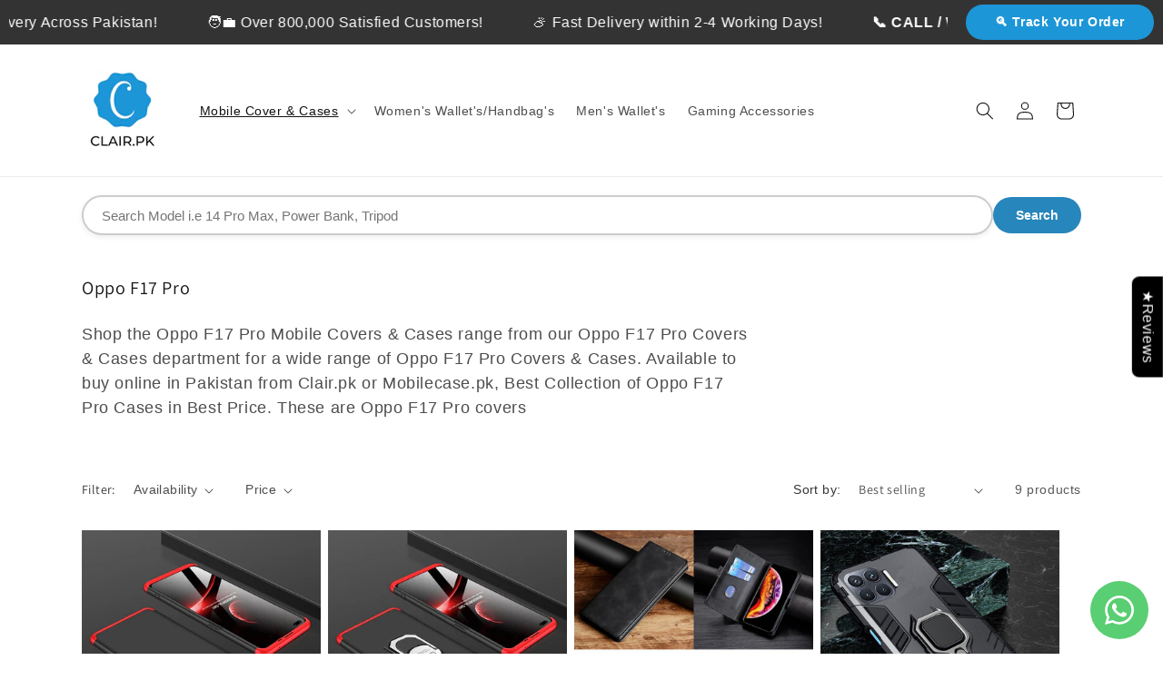

--- FILE ---
content_type: text/html; charset=utf-8
request_url: https://www.clair.pk/collections/oppo-f17-pro
body_size: 43268
content:
<!doctype html>
<html class="js" lang="en">
  <head>
    <meta charset="utf-8">
    <meta http-equiv="X-UA-Compatible" content="IE=edge">
    <meta name="viewport" content="width=device-width,initial-scale=1">
    <meta name="theme-color" content="">
    <link rel="canonical" href="https://www.clair.pk/collections/oppo-f17-pro">

<!-- Meta Pixel Code -->
<script>
!function(f,b,e,v,n,t,s)
{if(f.fbq)return;n=f.fbq=function(){n.callMethod?
n.callMethod.apply(n,arguments):n.queue.push(arguments)}; 
if(!f._fbq)f._fbq=n;n.push=n;n.loaded=!0;n.version='2.0'; 
n.queue=[];t=b.createElement(e);t.async=!0;
t.src=v;s=b.getElementsByTagName(e)[0]; 
s.parentNode.insertBefore(t,s)}(window,document,'script', 
'https://connect.facebook.net/en_US/fbevents.js'); 
fbq('init', '1084404400148268'); 
fbq('track', 'PageView');
fbq('track', 'AddToCart');

// Dynamic value for Purchase (Assuming 'purchaseAmount' holds the actual purchase value in PKR)
var purchaseAmount = 1000;  // Replace with dynamic value from your website (e.g., from your checkout process)

fbq('track', 'Purchase', {
  value: 100.00,
  currency: 'PKR'
});
</script>
<noscript>
 <img height="1" width="1" 
src="https://www.facebook.com/tr?id=1084404400148268&ev=PageView
&noscript=1"/>
</noscript>
<!-- End Meta Pixel Code --><link rel="icon" type="image/png" href="//www.clair.pk/cdn/shop/files/clairpk-removebg-preview.png?crop=center&height=32&v=1737913737&width=32"><link rel="preconnect" href="https://fonts.shopifycdn.com" crossorigin><title>
      Oppo F17 Pro
 &ndash; Clair</title>

    
      <meta name="description" content="Shop the Oppo F17 Pro Mobile Covers &amp;amp; Cases range from our Oppo F17 Pro Covers &amp;amp; Cases department for a wide range of Oppo F17 Pro Covers &amp;amp; Cases. Available to buy online in Pakistan from Clair.pk or Mobilecase.pk, Best Collection of Oppo F17 Pro Cases in Best Price. These are Oppo F17 Pro covers">
    

    

<meta property="og:site_name" content="Clair">
<meta property="og:url" content="https://www.clair.pk/collections/oppo-f17-pro">
<meta property="og:title" content="Oppo F17 Pro">
<meta property="og:type" content="website">
<meta property="og:description" content="Shop the Oppo F17 Pro Mobile Covers &amp;amp; Cases range from our Oppo F17 Pro Covers &amp;amp; Cases department for a wide range of Oppo F17 Pro Covers &amp;amp; Cases. Available to buy online in Pakistan from Clair.pk or Mobilecase.pk, Best Collection of Oppo F17 Pro Cases in Best Price. These are Oppo F17 Pro covers"><meta property="og:image" content="http://www.clair.pk/cdn/shop/collections/sdd.jpg?v=1705907523">
  <meta property="og:image:secure_url" content="https://www.clair.pk/cdn/shop/collections/sdd.jpg?v=1705907523">
  <meta property="og:image:width" content="1000">
  <meta property="og:image:height" content="1000"><meta name="twitter:card" content="summary_large_image">
<meta name="twitter:title" content="Oppo F17 Pro">
<meta name="twitter:description" content="Shop the Oppo F17 Pro Mobile Covers &amp;amp; Cases range from our Oppo F17 Pro Covers &amp;amp; Cases department for a wide range of Oppo F17 Pro Covers &amp;amp; Cases. Available to buy online in Pakistan from Clair.pk or Mobilecase.pk, Best Collection of Oppo F17 Pro Cases in Best Price. These are Oppo F17 Pro covers">


    <script src="//www.clair.pk/cdn/shop/t/11/assets/constants.js?v=132983761750457495441736189218" defer="defer"></script>
    <script src="//www.clair.pk/cdn/shop/t/11/assets/pubsub.js?v=158357773527763999511736189219" defer="defer"></script>
    <script src="//www.clair.pk/cdn/shop/t/11/assets/global.js?v=152862011079830610291736189218" defer="defer"></script>
    <script src="//www.clair.pk/cdn/shop/t/11/assets/details-disclosure.js?v=13653116266235556501736189218" defer="defer"></script>
    <script src="//www.clair.pk/cdn/shop/t/11/assets/details-modal.js?v=25581673532751508451736189218" defer="defer"></script>
    <script src="//www.clair.pk/cdn/shop/t/11/assets/search-form.js?v=133129549252120666541736189219" defer="defer"></script><script src="//www.clair.pk/cdn/shop/t/11/assets/animations.js?v=88693664871331136111736189217" defer="defer"></script><script>window.performance && window.performance.mark && window.performance.mark('shopify.content_for_header.start');</script><meta name="facebook-domain-verification" content="1i2hbyun2qqgq53ykqob4ri03cguqg">
<meta id="shopify-digital-wallet" name="shopify-digital-wallet" content="/64023003293/digital_wallets/dialog">
<link rel="alternate" type="application/atom+xml" title="Feed" href="/collections/oppo-f17-pro.atom" />
<link rel="alternate" type="application/json+oembed" href="https://www.clair.pk/collections/oppo-f17-pro.oembed">
<script async="async" src="/checkouts/internal/preloads.js?locale=en-PK"></script>
<script id="shopify-features" type="application/json">{"accessToken":"0090debcbb50aaeb62887ac7732edeb0","betas":["rich-media-storefront-analytics"],"domain":"www.clair.pk","predictiveSearch":true,"shopId":64023003293,"locale":"en"}</script>
<script>var Shopify = Shopify || {};
Shopify.shop = "a7fca8-3.myshopify.com";
Shopify.locale = "en";
Shopify.currency = {"active":"PKR","rate":"1.0"};
Shopify.country = "PK";
Shopify.theme = {"name":"Updated copy of Dawn","id":144857301149,"schema_name":"Dawn","schema_version":"15.2.0","theme_store_id":887,"role":"main"};
Shopify.theme.handle = "null";
Shopify.theme.style = {"id":null,"handle":null};
Shopify.cdnHost = "www.clair.pk/cdn";
Shopify.routes = Shopify.routes || {};
Shopify.routes.root = "/";</script>
<script type="module">!function(o){(o.Shopify=o.Shopify||{}).modules=!0}(window);</script>
<script>!function(o){function n(){var o=[];function n(){o.push(Array.prototype.slice.apply(arguments))}return n.q=o,n}var t=o.Shopify=o.Shopify||{};t.loadFeatures=n(),t.autoloadFeatures=n()}(window);</script>
<script id="shop-js-analytics" type="application/json">{"pageType":"collection"}</script>
<script defer="defer" async type="module" src="//www.clair.pk/cdn/shopifycloud/shop-js/modules/v2/client.init-shop-cart-sync_C5BV16lS.en.esm.js"></script>
<script defer="defer" async type="module" src="//www.clair.pk/cdn/shopifycloud/shop-js/modules/v2/chunk.common_CygWptCX.esm.js"></script>
<script type="module">
  await import("//www.clair.pk/cdn/shopifycloud/shop-js/modules/v2/client.init-shop-cart-sync_C5BV16lS.en.esm.js");
await import("//www.clair.pk/cdn/shopifycloud/shop-js/modules/v2/chunk.common_CygWptCX.esm.js");

  window.Shopify.SignInWithShop?.initShopCartSync?.({"fedCMEnabled":true,"windoidEnabled":true});

</script>
<script>(function() {
  var isLoaded = false;
  function asyncLoad() {
    if (isLoaded) return;
    isLoaded = true;
    var urls = ["\/\/cdn.shopify.com\/proxy\/6cb69d26e07e26d9f265ac6b9e803adf989f778fd503a8846cffb0cbe0b6be4c\/cdn.vstar.app\/static\/js\/thankyou.js?shop=a7fca8-3.myshopify.com\u0026sp-cache-control=cHVibGljLCBtYXgtYWdlPTkwMA"];
    for (var i = 0; i < urls.length; i++) {
      var s = document.createElement('script');
      s.type = 'text/javascript';
      s.async = true;
      s.src = urls[i];
      var x = document.getElementsByTagName('script')[0];
      x.parentNode.insertBefore(s, x);
    }
  };
  if(window.attachEvent) {
    window.attachEvent('onload', asyncLoad);
  } else {
    window.addEventListener('load', asyncLoad, false);
  }
})();</script>
<script id="__st">var __st={"a":64023003293,"offset":18000,"reqid":"0d465a66-8602-401a-8841-1cba8a92d4df-1768840813","pageurl":"www.clair.pk\/collections\/oppo-f17-pro","u":"58132312529a","p":"collection","rtyp":"collection","rid":313392201885};</script>
<script>window.ShopifyPaypalV4VisibilityTracking = true;</script>
<script id="captcha-bootstrap">!function(){'use strict';const t='contact',e='account',n='new_comment',o=[[t,t],['blogs',n],['comments',n],[t,'customer']],c=[[e,'customer_login'],[e,'guest_login'],[e,'recover_customer_password'],[e,'create_customer']],r=t=>t.map((([t,e])=>`form[action*='/${t}']:not([data-nocaptcha='true']) input[name='form_type'][value='${e}']`)).join(','),a=t=>()=>t?[...document.querySelectorAll(t)].map((t=>t.form)):[];function s(){const t=[...o],e=r(t);return a(e)}const i='password',u='form_key',d=['recaptcha-v3-token','g-recaptcha-response','h-captcha-response',i],f=()=>{try{return window.sessionStorage}catch{return}},m='__shopify_v',_=t=>t.elements[u];function p(t,e,n=!1){try{const o=window.sessionStorage,c=JSON.parse(o.getItem(e)),{data:r}=function(t){const{data:e,action:n}=t;return t[m]||n?{data:e,action:n}:{data:t,action:n}}(c);for(const[e,n]of Object.entries(r))t.elements[e]&&(t.elements[e].value=n);n&&o.removeItem(e)}catch(o){console.error('form repopulation failed',{error:o})}}const l='form_type',E='cptcha';function T(t){t.dataset[E]=!0}const w=window,h=w.document,L='Shopify',v='ce_forms',y='captcha';let A=!1;((t,e)=>{const n=(g='f06e6c50-85a8-45c8-87d0-21a2b65856fe',I='https://cdn.shopify.com/shopifycloud/storefront-forms-hcaptcha/ce_storefront_forms_captcha_hcaptcha.v1.5.2.iife.js',D={infoText:'Protected by hCaptcha',privacyText:'Privacy',termsText:'Terms'},(t,e,n)=>{const o=w[L][v],c=o.bindForm;if(c)return c(t,g,e,D).then(n);var r;o.q.push([[t,g,e,D],n]),r=I,A||(h.body.append(Object.assign(h.createElement('script'),{id:'captcha-provider',async:!0,src:r})),A=!0)});var g,I,D;w[L]=w[L]||{},w[L][v]=w[L][v]||{},w[L][v].q=[],w[L][y]=w[L][y]||{},w[L][y].protect=function(t,e){n(t,void 0,e),T(t)},Object.freeze(w[L][y]),function(t,e,n,w,h,L){const[v,y,A,g]=function(t,e,n){const i=e?o:[],u=t?c:[],d=[...i,...u],f=r(d),m=r(i),_=r(d.filter((([t,e])=>n.includes(e))));return[a(f),a(m),a(_),s()]}(w,h,L),I=t=>{const e=t.target;return e instanceof HTMLFormElement?e:e&&e.form},D=t=>v().includes(t);t.addEventListener('submit',(t=>{const e=I(t);if(!e)return;const n=D(e)&&!e.dataset.hcaptchaBound&&!e.dataset.recaptchaBound,o=_(e),c=g().includes(e)&&(!o||!o.value);(n||c)&&t.preventDefault(),c&&!n&&(function(t){try{if(!f())return;!function(t){const e=f();if(!e)return;const n=_(t);if(!n)return;const o=n.value;o&&e.removeItem(o)}(t);const e=Array.from(Array(32),(()=>Math.random().toString(36)[2])).join('');!function(t,e){_(t)||t.append(Object.assign(document.createElement('input'),{type:'hidden',name:u})),t.elements[u].value=e}(t,e),function(t,e){const n=f();if(!n)return;const o=[...t.querySelectorAll(`input[type='${i}']`)].map((({name:t})=>t)),c=[...d,...o],r={};for(const[a,s]of new FormData(t).entries())c.includes(a)||(r[a]=s);n.setItem(e,JSON.stringify({[m]:1,action:t.action,data:r}))}(t,e)}catch(e){console.error('failed to persist form',e)}}(e),e.submit())}));const S=(t,e)=>{t&&!t.dataset[E]&&(n(t,e.some((e=>e===t))),T(t))};for(const o of['focusin','change'])t.addEventListener(o,(t=>{const e=I(t);D(e)&&S(e,y())}));const B=e.get('form_key'),M=e.get(l),P=B&&M;t.addEventListener('DOMContentLoaded',(()=>{const t=y();if(P)for(const e of t)e.elements[l].value===M&&p(e,B);[...new Set([...A(),...v().filter((t=>'true'===t.dataset.shopifyCaptcha))])].forEach((e=>S(e,t)))}))}(h,new URLSearchParams(w.location.search),n,t,e,['guest_login'])})(!0,!0)}();</script>
<script integrity="sha256-4kQ18oKyAcykRKYeNunJcIwy7WH5gtpwJnB7kiuLZ1E=" data-source-attribution="shopify.loadfeatures" defer="defer" src="//www.clair.pk/cdn/shopifycloud/storefront/assets/storefront/load_feature-a0a9edcb.js" crossorigin="anonymous"></script>
<script data-source-attribution="shopify.dynamic_checkout.dynamic.init">var Shopify=Shopify||{};Shopify.PaymentButton=Shopify.PaymentButton||{isStorefrontPortableWallets:!0,init:function(){window.Shopify.PaymentButton.init=function(){};var t=document.createElement("script");t.src="https://www.clair.pk/cdn/shopifycloud/portable-wallets/latest/portable-wallets.en.js",t.type="module",document.head.appendChild(t)}};
</script>
<script data-source-attribution="shopify.dynamic_checkout.buyer_consent">
  function portableWalletsHideBuyerConsent(e){var t=document.getElementById("shopify-buyer-consent"),n=document.getElementById("shopify-subscription-policy-button");t&&n&&(t.classList.add("hidden"),t.setAttribute("aria-hidden","true"),n.removeEventListener("click",e))}function portableWalletsShowBuyerConsent(e){var t=document.getElementById("shopify-buyer-consent"),n=document.getElementById("shopify-subscription-policy-button");t&&n&&(t.classList.remove("hidden"),t.removeAttribute("aria-hidden"),n.addEventListener("click",e))}window.Shopify?.PaymentButton&&(window.Shopify.PaymentButton.hideBuyerConsent=portableWalletsHideBuyerConsent,window.Shopify.PaymentButton.showBuyerConsent=portableWalletsShowBuyerConsent);
</script>
<script data-source-attribution="shopify.dynamic_checkout.cart.bootstrap">document.addEventListener("DOMContentLoaded",(function(){function t(){return document.querySelector("shopify-accelerated-checkout-cart, shopify-accelerated-checkout")}if(t())Shopify.PaymentButton.init();else{new MutationObserver((function(e,n){t()&&(Shopify.PaymentButton.init(),n.disconnect())})).observe(document.body,{childList:!0,subtree:!0})}}));
</script>
<script id="sections-script" data-sections="header" defer="defer" src="//www.clair.pk/cdn/shop/t/11/compiled_assets/scripts.js?v=2010"></script>
<script>window.performance && window.performance.mark && window.performance.mark('shopify.content_for_header.end');</script>


    <style data-shopify>
      @font-face {
  font-family: Assistant;
  font-weight: 400;
  font-style: normal;
  font-display: swap;
  src: url("//www.clair.pk/cdn/fonts/assistant/assistant_n4.9120912a469cad1cc292572851508ca49d12e768.woff2") format("woff2"),
       url("//www.clair.pk/cdn/fonts/assistant/assistant_n4.6e9875ce64e0fefcd3f4446b7ec9036b3ddd2985.woff") format("woff");
}

      @font-face {
  font-family: Assistant;
  font-weight: 700;
  font-style: normal;
  font-display: swap;
  src: url("//www.clair.pk/cdn/fonts/assistant/assistant_n7.bf44452348ec8b8efa3aa3068825305886b1c83c.woff2") format("woff2"),
       url("//www.clair.pk/cdn/fonts/assistant/assistant_n7.0c887fee83f6b3bda822f1150b912c72da0f7b64.woff") format("woff");
}

      
      
      @font-face {
  font-family: Assistant;
  font-weight: 400;
  font-style: normal;
  font-display: swap;
  src: url("//www.clair.pk/cdn/fonts/assistant/assistant_n4.9120912a469cad1cc292572851508ca49d12e768.woff2") format("woff2"),
       url("//www.clair.pk/cdn/fonts/assistant/assistant_n4.6e9875ce64e0fefcd3f4446b7ec9036b3ddd2985.woff") format("woff");
}


      
        :root,
        .color-background-1 {
          --color-background: 255,255,255;
        
          --gradient-background: #ffffff;
        

        

        --color-foreground: 18,18,18;
        --color-background-contrast: 191,191,191;
        --color-shadow: 18,18,18;
        --color-button: 18,18,18;
        --color-button-text: 255,255,255;
        --color-secondary-button: 255,255,255;
        --color-secondary-button-text: 18,18,18;
        --color-link: 18,18,18;
        --color-badge-foreground: 18,18,18;
        --color-badge-background: 255,255,255;
        --color-badge-border: 18,18,18;
        --payment-terms-background-color: rgb(255 255 255);
      }
      
        
        .color-background-2 {
          --color-background: 243,243,243;
        
          --gradient-background: #f3f3f3;
        

        

        --color-foreground: 18,18,18;
        --color-background-contrast: 179,179,179;
        --color-shadow: 18,18,18;
        --color-button: 18,18,18;
        --color-button-text: 243,243,243;
        --color-secondary-button: 243,243,243;
        --color-secondary-button-text: 18,18,18;
        --color-link: 18,18,18;
        --color-badge-foreground: 18,18,18;
        --color-badge-background: 243,243,243;
        --color-badge-border: 18,18,18;
        --payment-terms-background-color: rgb(243 243 243);
      }
      
        
        .color-inverse {
          --color-background: 36,40,51;
        
          --gradient-background: #242833;
        

        

        --color-foreground: 255,255,255;
        --color-background-contrast: 47,52,66;
        --color-shadow: 18,18,18;
        --color-button: 255,255,255;
        --color-button-text: 0,0,0;
        --color-secondary-button: 36,40,51;
        --color-secondary-button-text: 255,255,255;
        --color-link: 255,255,255;
        --color-badge-foreground: 255,255,255;
        --color-badge-background: 36,40,51;
        --color-badge-border: 255,255,255;
        --payment-terms-background-color: rgb(36 40 51);
      }
      
        
        .color-accent-1 {
          --color-background: 18,18,18;
        
          --gradient-background: #121212;
        

        

        --color-foreground: 255,255,255;
        --color-background-contrast: 146,146,146;
        --color-shadow: 18,18,18;
        --color-button: 255,255,255;
        --color-button-text: 18,18,18;
        --color-secondary-button: 18,18,18;
        --color-secondary-button-text: 255,255,255;
        --color-link: 255,255,255;
        --color-badge-foreground: 255,255,255;
        --color-badge-background: 18,18,18;
        --color-badge-border: 255,255,255;
        --payment-terms-background-color: rgb(18 18 18);
      }
      
        
        .color-accent-2 {
          --color-background: 39,134,187;
        
          --gradient-background: #2786bb;
        

        

        --color-foreground: 255,255,255;
        --color-background-contrast: 17,58,82;
        --color-shadow: 18,18,18;
        --color-button: 255,255,255;
        --color-button-text: 51,79,180;
        --color-secondary-button: 39,134,187;
        --color-secondary-button-text: 255,255,255;
        --color-link: 255,255,255;
        --color-badge-foreground: 255,255,255;
        --color-badge-background: 39,134,187;
        --color-badge-border: 255,255,255;
        --payment-terms-background-color: rgb(39 134 187);
      }
      
        
        .color-scheme-79f85024-0587-4971-b8d8-33363d02c2d8 {
          --color-background: 255,255,255;
        
          --gradient-background: #ffffff;
        

        

        --color-foreground: 18,18,18;
        --color-background-contrast: 191,191,191;
        --color-shadow: 18,18,18;
        --color-button: 18,18,18;
        --color-button-text: 255,255,255;
        --color-secondary-button: 255,255,255;
        --color-secondary-button-text: 18,18,18;
        --color-link: 18,18,18;
        --color-badge-foreground: 18,18,18;
        --color-badge-background: 255,255,255;
        --color-badge-border: 18,18,18;
        --payment-terms-background-color: rgb(255 255 255);
      }
      
        
        .color-scheme-2aae8ba4-8406-4cde-9286-06bafe73f804 {
          --color-background: 255,255,255;
        
          --gradient-background: #ffffff;
        

        

        --color-foreground: 18,18,18;
        --color-background-contrast: 191,191,191;
        --color-shadow: 18,18,18;
        --color-button: 39,134,187;
        --color-button-text: 39,134,187;
        --color-secondary-button: 255,255,255;
        --color-secondary-button-text: 39,134,187;
        --color-link: 39,134,187;
        --color-badge-foreground: 18,18,18;
        --color-badge-background: 255,255,255;
        --color-badge-border: 18,18,18;
        --payment-terms-background-color: rgb(255 255 255);
      }
      

      body, .color-background-1, .color-background-2, .color-inverse, .color-accent-1, .color-accent-2, .color-scheme-79f85024-0587-4971-b8d8-33363d02c2d8, .color-scheme-2aae8ba4-8406-4cde-9286-06bafe73f804 {
        color: rgba(var(--color-foreground), 0.75);
        background-color: rgb(var(--color-background));
      }

      :root {
        --font-body-family: Assistant, sans-serif;
        --font-body-style: normal;
        --font-body-weight: 400;
        --font-body-weight-bold: 700;

        --font-heading-family: Assistant, sans-serif;
        --font-heading-style: normal;
        --font-heading-weight: 400;

        --font-body-scale: 1.0;
        --font-heading-scale: 1.0;

        --media-padding: px;
        --media-border-opacity: 0.05;
        --media-border-width: 1px;
        --media-radius: 0px;
        --media-shadow-opacity: 0.0;
        --media-shadow-horizontal-offset: 0px;
        --media-shadow-vertical-offset: 4px;
        --media-shadow-blur-radius: 5px;
        --media-shadow-visible: 0;

        --page-width: 120rem;
        --page-width-margin: 0rem;

        --product-card-image-padding: 0.0rem;
        --product-card-corner-radius: 0.0rem;
        --product-card-text-alignment: left;
        --product-card-border-width: 0.0rem;
        --product-card-border-opacity: 0.1;
        --product-card-shadow-opacity: 0.0;
        --product-card-shadow-visible: 0;
        --product-card-shadow-horizontal-offset: 0.0rem;
        --product-card-shadow-vertical-offset: 0.4rem;
        --product-card-shadow-blur-radius: 0.5rem;

        --collection-card-image-padding: 0.0rem;
        --collection-card-corner-radius: 0.0rem;
        --collection-card-text-alignment: left;
        --collection-card-border-width: 0.0rem;
        --collection-card-border-opacity: 0.1;
        --collection-card-shadow-opacity: 0.0;
        --collection-card-shadow-visible: 0;
        --collection-card-shadow-horizontal-offset: 0.0rem;
        --collection-card-shadow-vertical-offset: 0.4rem;
        --collection-card-shadow-blur-radius: 0.5rem;

        --blog-card-image-padding: 0.0rem;
        --blog-card-corner-radius: 0.0rem;
        --blog-card-text-alignment: left;
        --blog-card-border-width: 0.0rem;
        --blog-card-border-opacity: 0.1;
        --blog-card-shadow-opacity: 0.0;
        --blog-card-shadow-visible: 0;
        --blog-card-shadow-horizontal-offset: 0.0rem;
        --blog-card-shadow-vertical-offset: 0.4rem;
        --blog-card-shadow-blur-radius: 0.5rem;

        --badge-corner-radius: 4.0rem;

        --popup-border-width: 1px;
        --popup-border-opacity: 0.1;
        --popup-corner-radius: 0px;
        --popup-shadow-opacity: 0.05;
        --popup-shadow-horizontal-offset: 0px;
        --popup-shadow-vertical-offset: 4px;
        --popup-shadow-blur-radius: 5px;

        --drawer-border-width: 1px;
        --drawer-border-opacity: 0.1;
        --drawer-shadow-opacity: 0.0;
        --drawer-shadow-horizontal-offset: 0px;
        --drawer-shadow-vertical-offset: 4px;
        --drawer-shadow-blur-radius: 5px;

        --spacing-sections-desktop: 0px;
        --spacing-sections-mobile: 0px;

        --grid-desktop-vertical-spacing: 8px;
        --grid-desktop-horizontal-spacing: 8px;
        --grid-mobile-vertical-spacing: 4px;
        --grid-mobile-horizontal-spacing: 4px;

        --text-boxes-border-opacity: 0.1;
        --text-boxes-border-width: 0px;
        --text-boxes-radius: 0px;
        --text-boxes-shadow-opacity: 0.0;
        --text-boxes-shadow-visible: 0;
        --text-boxes-shadow-horizontal-offset: 0px;
        --text-boxes-shadow-vertical-offset: 4px;
        --text-boxes-shadow-blur-radius: 5px;

        --buttons-radius: 0px;
        --buttons-radius-outset: 0px;
        --buttons-border-width: 1px;
        --buttons-border-opacity: 1.0;
        --buttons-shadow-opacity: 0.0;
        --buttons-shadow-visible: 0;
        --buttons-shadow-horizontal-offset: 0px;
        --buttons-shadow-vertical-offset: 4px;
        --buttons-shadow-blur-radius: 5px;
        --buttons-border-offset: 0px;

        --inputs-radius: 0px;
        --inputs-border-width: 1px;
        --inputs-border-opacity: 0.55;
        --inputs-shadow-opacity: 0.0;
        --inputs-shadow-horizontal-offset: 0px;
        --inputs-margin-offset: 0px;
        --inputs-shadow-vertical-offset: 4px;
        --inputs-shadow-blur-radius: 5px;
        --inputs-radius-outset: 0px;

        --variant-pills-radius: 40px;
        --variant-pills-border-width: 1px;
        --variant-pills-border-opacity: 0.55;
        --variant-pills-shadow-opacity: 0.0;
        --variant-pills-shadow-horizontal-offset: 0px;
        --variant-pills-shadow-vertical-offset: 4px;
        --variant-pills-shadow-blur-radius: 5px;
      }

      *,
      *::before,
      *::after {
        box-sizing: inherit;
      }

      html {
        box-sizing: border-box;
        font-size: calc(var(--font-body-scale) * 62.5%);
        height: 100%;
      }

      body {
        display: grid;
        grid-template-rows: auto auto 1fr auto;
        grid-template-columns: 100%;
        min-height: 100%;
        margin: 0;
        font-size: 1.5rem;
        letter-spacing: 0.06rem;
        line-height: calc(1 + 0.8 / var(--font-body-scale));
        font-family: var(--font-body-family);
        font-style: var(--font-body-style);
        font-weight: var(--font-body-weight);
      }

      @media screen and (min-width: 750px) {
        body {
          font-size: 1.6rem;
        }
      }
    </style>

    <link href="//www.clair.pk/cdn/shop/t/11/assets/base.css?v=159841507637079171801736189217" rel="stylesheet" type="text/css" media="all" />
    <link rel="stylesheet" href="//www.clair.pk/cdn/shop/t/11/assets/component-cart-items.css?v=123238115697927560811736189217" media="print" onload="this.media='all'">
      <link rel="preload" as="font" href="//www.clair.pk/cdn/fonts/assistant/assistant_n4.9120912a469cad1cc292572851508ca49d12e768.woff2" type="font/woff2" crossorigin>
      

      <link rel="preload" as="font" href="//www.clair.pk/cdn/fonts/assistant/assistant_n4.9120912a469cad1cc292572851508ca49d12e768.woff2" type="font/woff2" crossorigin>
      
<link
        rel="stylesheet"
        href="//www.clair.pk/cdn/shop/t/11/assets/component-predictive-search.css?v=118923337488134913561736189218"
        media="print"
        onload="this.media='all'"
      ><script>
      if (Shopify.designMode) {
        document.documentElement.classList.add('shopify-design-mode');
      }
    </script>

<!-- Meta Pixel Code -->
<script>
!function(f,b,e,v,n,t,s)
{if(f.fbq)return;n=f.fbq=function(){n.callMethod?
n.callMethod.apply(n,arguments):n.queue.push(arguments)};
if(!f._fbq)f._fbq=n;n.push=n;n.loaded=!0;n.version='2.0';
n.queue=[];t=b.createElement(e);t.async=!0;
t.src=v;s=b.getElementsByTagName(e)[0];
s.parentNode.insertBefore(t,s)}(window,document,'script',
'https://connect.facebook.net/en_US/fbevents.js');
 fbq('init', '1084404400148268'); 
fbq('track', 'PageView');

fbq('track', 'AddToCart');

</script>
<noscript>
 <img height="1" width="1" 
src="https://www.facebook.com/tr?id=1084404400148268&ev=PageView
&noscript=1"/>
</noscript>
<!-- End Meta Pixel Code -->


    
  <!-- BEGIN app block: shopify://apps/whatsapp-button/blocks/app-embed-block/96d80a63-e860-4262-a001-8b82ac4d00e6 --><script>
    (function() {
        function asyncLoad() {
            var url = 'https://whatsapp-button.eazeapps.io/api/buttonInstallation/scriptTag?shopId=12790&v=1758648313';
            var s = document.createElement('script');
            s.type = 'text/javascript';
            s.async = true;
            s.src = url;
            var x = document.getElementsByTagName('script')[0];
            x.parentNode.insertBefore(s, x);
        };
        if(window.attachEvent) {
            window.attachEvent('onload', asyncLoad);
        } else {
            window.addEventListener('load', asyncLoad, false);
        }
    })();
</script>

<!-- END app block --><script src="https://cdn.shopify.com/extensions/c03abd7c-e601-4714-b5d1-e578ed8d6551/fordeer-sales-popup-235/assets/fordeer-asset-loader.min.js" type="text/javascript" defer="defer"></script>
<link href="https://cdn.shopify.com/extensions/c03abd7c-e601-4714-b5d1-e578ed8d6551/fordeer-sales-popup-235/assets/style.css" rel="stylesheet" type="text/css" media="all">
<script src="https://cdn.shopify.com/extensions/19689677-6488-4a31-adf3-fcf4359c5fd9/forms-2295/assets/shopify-forms-loader.js" type="text/javascript" defer="defer"></script>
<link href="https://monorail-edge.shopifysvc.com" rel="dns-prefetch">
<script>(function(){if ("sendBeacon" in navigator && "performance" in window) {try {var session_token_from_headers = performance.getEntriesByType('navigation')[0].serverTiming.find(x => x.name == '_s').description;} catch {var session_token_from_headers = undefined;}var session_cookie_matches = document.cookie.match(/_shopify_s=([^;]*)/);var session_token_from_cookie = session_cookie_matches && session_cookie_matches.length === 2 ? session_cookie_matches[1] : "";var session_token = session_token_from_headers || session_token_from_cookie || "";function handle_abandonment_event(e) {var entries = performance.getEntries().filter(function(entry) {return /monorail-edge.shopifysvc.com/.test(entry.name);});if (!window.abandonment_tracked && entries.length === 0) {window.abandonment_tracked = true;var currentMs = Date.now();var navigation_start = performance.timing.navigationStart;var payload = {shop_id: 64023003293,url: window.location.href,navigation_start,duration: currentMs - navigation_start,session_token,page_type: "collection"};window.navigator.sendBeacon("https://monorail-edge.shopifysvc.com/v1/produce", JSON.stringify({schema_id: "online_store_buyer_site_abandonment/1.1",payload: payload,metadata: {event_created_at_ms: currentMs,event_sent_at_ms: currentMs}}));}}window.addEventListener('pagehide', handle_abandonment_event);}}());</script>
<script id="web-pixels-manager-setup">(function e(e,d,r,n,o){if(void 0===o&&(o={}),!Boolean(null===(a=null===(i=window.Shopify)||void 0===i?void 0:i.analytics)||void 0===a?void 0:a.replayQueue)){var i,a;window.Shopify=window.Shopify||{};var t=window.Shopify;t.analytics=t.analytics||{};var s=t.analytics;s.replayQueue=[],s.publish=function(e,d,r){return s.replayQueue.push([e,d,r]),!0};try{self.performance.mark("wpm:start")}catch(e){}var l=function(){var e={modern:/Edge?\/(1{2}[4-9]|1[2-9]\d|[2-9]\d{2}|\d{4,})\.\d+(\.\d+|)|Firefox\/(1{2}[4-9]|1[2-9]\d|[2-9]\d{2}|\d{4,})\.\d+(\.\d+|)|Chrom(ium|e)\/(9{2}|\d{3,})\.\d+(\.\d+|)|(Maci|X1{2}).+ Version\/(15\.\d+|(1[6-9]|[2-9]\d|\d{3,})\.\d+)([,.]\d+|)( \(\w+\)|)( Mobile\/\w+|) Safari\/|Chrome.+OPR\/(9{2}|\d{3,})\.\d+\.\d+|(CPU[ +]OS|iPhone[ +]OS|CPU[ +]iPhone|CPU IPhone OS|CPU iPad OS)[ +]+(15[._]\d+|(1[6-9]|[2-9]\d|\d{3,})[._]\d+)([._]\d+|)|Android:?[ /-](13[3-9]|1[4-9]\d|[2-9]\d{2}|\d{4,})(\.\d+|)(\.\d+|)|Android.+Firefox\/(13[5-9]|1[4-9]\d|[2-9]\d{2}|\d{4,})\.\d+(\.\d+|)|Android.+Chrom(ium|e)\/(13[3-9]|1[4-9]\d|[2-9]\d{2}|\d{4,})\.\d+(\.\d+|)|SamsungBrowser\/([2-9]\d|\d{3,})\.\d+/,legacy:/Edge?\/(1[6-9]|[2-9]\d|\d{3,})\.\d+(\.\d+|)|Firefox\/(5[4-9]|[6-9]\d|\d{3,})\.\d+(\.\d+|)|Chrom(ium|e)\/(5[1-9]|[6-9]\d|\d{3,})\.\d+(\.\d+|)([\d.]+$|.*Safari\/(?![\d.]+ Edge\/[\d.]+$))|(Maci|X1{2}).+ Version\/(10\.\d+|(1[1-9]|[2-9]\d|\d{3,})\.\d+)([,.]\d+|)( \(\w+\)|)( Mobile\/\w+|) Safari\/|Chrome.+OPR\/(3[89]|[4-9]\d|\d{3,})\.\d+\.\d+|(CPU[ +]OS|iPhone[ +]OS|CPU[ +]iPhone|CPU IPhone OS|CPU iPad OS)[ +]+(10[._]\d+|(1[1-9]|[2-9]\d|\d{3,})[._]\d+)([._]\d+|)|Android:?[ /-](13[3-9]|1[4-9]\d|[2-9]\d{2}|\d{4,})(\.\d+|)(\.\d+|)|Mobile Safari.+OPR\/([89]\d|\d{3,})\.\d+\.\d+|Android.+Firefox\/(13[5-9]|1[4-9]\d|[2-9]\d{2}|\d{4,})\.\d+(\.\d+|)|Android.+Chrom(ium|e)\/(13[3-9]|1[4-9]\d|[2-9]\d{2}|\d{4,})\.\d+(\.\d+|)|Android.+(UC? ?Browser|UCWEB|U3)[ /]?(15\.([5-9]|\d{2,})|(1[6-9]|[2-9]\d|\d{3,})\.\d+)\.\d+|SamsungBrowser\/(5\.\d+|([6-9]|\d{2,})\.\d+)|Android.+MQ{2}Browser\/(14(\.(9|\d{2,})|)|(1[5-9]|[2-9]\d|\d{3,})(\.\d+|))(\.\d+|)|K[Aa][Ii]OS\/(3\.\d+|([4-9]|\d{2,})\.\d+)(\.\d+|)/},d=e.modern,r=e.legacy,n=navigator.userAgent;return n.match(d)?"modern":n.match(r)?"legacy":"unknown"}(),u="modern"===l?"modern":"legacy",c=(null!=n?n:{modern:"",legacy:""})[u],f=function(e){return[e.baseUrl,"/wpm","/b",e.hashVersion,"modern"===e.buildTarget?"m":"l",".js"].join("")}({baseUrl:d,hashVersion:r,buildTarget:u}),m=function(e){var d=e.version,r=e.bundleTarget,n=e.surface,o=e.pageUrl,i=e.monorailEndpoint;return{emit:function(e){var a=e.status,t=e.errorMsg,s=(new Date).getTime(),l=JSON.stringify({metadata:{event_sent_at_ms:s},events:[{schema_id:"web_pixels_manager_load/3.1",payload:{version:d,bundle_target:r,page_url:o,status:a,surface:n,error_msg:t},metadata:{event_created_at_ms:s}}]});if(!i)return console&&console.warn&&console.warn("[Web Pixels Manager] No Monorail endpoint provided, skipping logging."),!1;try{return self.navigator.sendBeacon.bind(self.navigator)(i,l)}catch(e){}var u=new XMLHttpRequest;try{return u.open("POST",i,!0),u.setRequestHeader("Content-Type","text/plain"),u.send(l),!0}catch(e){return console&&console.warn&&console.warn("[Web Pixels Manager] Got an unhandled error while logging to Monorail."),!1}}}}({version:r,bundleTarget:l,surface:e.surface,pageUrl:self.location.href,monorailEndpoint:e.monorailEndpoint});try{o.browserTarget=l,function(e){var d=e.src,r=e.async,n=void 0===r||r,o=e.onload,i=e.onerror,a=e.sri,t=e.scriptDataAttributes,s=void 0===t?{}:t,l=document.createElement("script"),u=document.querySelector("head"),c=document.querySelector("body");if(l.async=n,l.src=d,a&&(l.integrity=a,l.crossOrigin="anonymous"),s)for(var f in s)if(Object.prototype.hasOwnProperty.call(s,f))try{l.dataset[f]=s[f]}catch(e){}if(o&&l.addEventListener("load",o),i&&l.addEventListener("error",i),u)u.appendChild(l);else{if(!c)throw new Error("Did not find a head or body element to append the script");c.appendChild(l)}}({src:f,async:!0,onload:function(){if(!function(){var e,d;return Boolean(null===(d=null===(e=window.Shopify)||void 0===e?void 0:e.analytics)||void 0===d?void 0:d.initialized)}()){var d=window.webPixelsManager.init(e)||void 0;if(d){var r=window.Shopify.analytics;r.replayQueue.forEach((function(e){var r=e[0],n=e[1],o=e[2];d.publishCustomEvent(r,n,o)})),r.replayQueue=[],r.publish=d.publishCustomEvent,r.visitor=d.visitor,r.initialized=!0}}},onerror:function(){return m.emit({status:"failed",errorMsg:"".concat(f," has failed to load")})},sri:function(e){var d=/^sha384-[A-Za-z0-9+/=]+$/;return"string"==typeof e&&d.test(e)}(c)?c:"",scriptDataAttributes:o}),m.emit({status:"loading"})}catch(e){m.emit({status:"failed",errorMsg:(null==e?void 0:e.message)||"Unknown error"})}}})({shopId: 64023003293,storefrontBaseUrl: "https://www.clair.pk",extensionsBaseUrl: "https://extensions.shopifycdn.com/cdn/shopifycloud/web-pixels-manager",monorailEndpoint: "https://monorail-edge.shopifysvc.com/unstable/produce_batch",surface: "storefront-renderer",enabledBetaFlags: ["2dca8a86"],webPixelsConfigList: [{"id":"1664647325","configuration":"{\"subdomain\": \"a7fca8-3\"}","eventPayloadVersion":"v1","runtimeContext":"STRICT","scriptVersion":"7c43d34f3733b2440dd44bce7edbeb00","type":"APP","apiClientId":1615517,"privacyPurposes":["ANALYTICS","MARKETING","SALE_OF_DATA"],"dataSharingAdjustments":{"protectedCustomerApprovalScopes":["read_customer_address","read_customer_email","read_customer_name","read_customer_personal_data","read_customer_phone"]}},{"id":"1380614301","configuration":"{\"pixelId\":\"05094223-faa1-401f-973e-d3231c38659c\"}","eventPayloadVersion":"v1","runtimeContext":"STRICT","scriptVersion":"c119f01612c13b62ab52809eb08154bb","type":"APP","apiClientId":2556259,"privacyPurposes":["ANALYTICS","MARKETING","SALE_OF_DATA"],"dataSharingAdjustments":{"protectedCustomerApprovalScopes":["read_customer_address","read_customer_email","read_customer_name","read_customer_personal_data","read_customer_phone"]}},{"id":"848232605","configuration":"{\"shopId\": \"64023003293\", \"domain\": \"https:\/\/api.trustoo.io\/\"}","eventPayloadVersion":"v1","runtimeContext":"STRICT","scriptVersion":"ba09fa9fe3be54bc43d59b10cafc99bb","type":"APP","apiClientId":6212459,"privacyPurposes":["ANALYTICS","SALE_OF_DATA"],"dataSharingAdjustments":{"protectedCustomerApprovalScopes":["read_customer_address","read_customer_email","read_customer_name","read_customer_personal_data","read_customer_phone"]}},{"id":"794984605","configuration":"{\"pixel_id\":\"530279690046817\",\"pixel_type\":\"facebook_pixel\"}","eventPayloadVersion":"v1","runtimeContext":"OPEN","scriptVersion":"ca16bc87fe92b6042fbaa3acc2fbdaa6","type":"APP","apiClientId":2329312,"privacyPurposes":["ANALYTICS","MARKETING","SALE_OF_DATA"],"dataSharingAdjustments":{"protectedCustomerApprovalScopes":["read_customer_address","read_customer_email","read_customer_name","read_customer_personal_data","read_customer_phone"]}},{"id":"783384733","configuration":"{\"config\":\"{\\\"pixel_id\\\":\\\"G-XZEW6V7DK8\\\",\\\"gtag_events\\\":[{\\\"type\\\":\\\"begin_checkout\\\",\\\"action_label\\\":[\\\"G-XZEW6V7DK8\\\",\\\"AW-10874363429\\\/RrBfCJSK-vMZEKW8psEo\\\"]},{\\\"type\\\":\\\"search\\\",\\\"action_label\\\":[\\\"G-XZEW6V7DK8\\\",\\\"AW-10874363429\\\/aeL-CI6K-vMZEKW8psEo\\\"]},{\\\"type\\\":\\\"view_item\\\",\\\"action_label\\\":[\\\"G-XZEW6V7DK8\\\",\\\"AW-10874363429\\\/g9yaCIuK-vMZEKW8psEo\\\"]},{\\\"type\\\":\\\"purchase\\\",\\\"action_label\\\":[\\\"G-XZEW6V7DK8\\\",\\\"AW-10874363429\\\/wN-ECIWK-vMZEKW8psEo\\\"]},{\\\"type\\\":\\\"page_view\\\",\\\"action_label\\\":[\\\"G-XZEW6V7DK8\\\",\\\"AW-10874363429\\\/e6rrCIiK-vMZEKW8psEo\\\"]},{\\\"type\\\":\\\"add_payment_info\\\",\\\"action_label\\\":[\\\"G-XZEW6V7DK8\\\",\\\"AW-10874363429\\\/-iaKCJeK-vMZEKW8psEo\\\"]},{\\\"type\\\":\\\"add_to_cart\\\",\\\"action_label\\\":[\\\"G-XZEW6V7DK8\\\",\\\"AW-10874363429\\\/DP4aCJGK-vMZEKW8psEo\\\"]}],\\\"enable_monitoring_mode\\\":false}\"}","eventPayloadVersion":"v1","runtimeContext":"OPEN","scriptVersion":"b2a88bafab3e21179ed38636efcd8a93","type":"APP","apiClientId":1780363,"privacyPurposes":[],"dataSharingAdjustments":{"protectedCustomerApprovalScopes":["read_customer_address","read_customer_email","read_customer_name","read_customer_personal_data","read_customer_phone"]}},{"id":"143163549","eventPayloadVersion":"1","runtimeContext":"LAX","scriptVersion":"1","type":"CUSTOM","privacyPurposes":["ANALYTICS","MARKETING","SALE_OF_DATA"],"name":"Snapchat"},{"id":"shopify-app-pixel","configuration":"{}","eventPayloadVersion":"v1","runtimeContext":"STRICT","scriptVersion":"0450","apiClientId":"shopify-pixel","type":"APP","privacyPurposes":["ANALYTICS","MARKETING"]},{"id":"shopify-custom-pixel","eventPayloadVersion":"v1","runtimeContext":"LAX","scriptVersion":"0450","apiClientId":"shopify-pixel","type":"CUSTOM","privacyPurposes":["ANALYTICS","MARKETING"]}],isMerchantRequest: false,initData: {"shop":{"name":"Clair","paymentSettings":{"currencyCode":"PKR"},"myshopifyDomain":"a7fca8-3.myshopify.com","countryCode":"PK","storefrontUrl":"https:\/\/www.clair.pk"},"customer":null,"cart":null,"checkout":null,"productVariants":[],"purchasingCompany":null},},"https://www.clair.pk/cdn","fcfee988w5aeb613cpc8e4bc33m6693e112",{"modern":"","legacy":""},{"shopId":"64023003293","storefrontBaseUrl":"https:\/\/www.clair.pk","extensionBaseUrl":"https:\/\/extensions.shopifycdn.com\/cdn\/shopifycloud\/web-pixels-manager","surface":"storefront-renderer","enabledBetaFlags":"[\"2dca8a86\"]","isMerchantRequest":"false","hashVersion":"fcfee988w5aeb613cpc8e4bc33m6693e112","publish":"custom","events":"[[\"page_viewed\",{}],[\"collection_viewed\",{\"collection\":{\"id\":\"313392201885\",\"title\":\"Oppo F17 Pro\",\"productVariants\":[{\"price\":{\"amount\":1699.0,\"currencyCode\":\"PKR\"},\"product\":{\"title\":\"[ FREE SHIPPING] Oppo F17 Pro - Gkk Original Shock Proof Full Protection Cover 360 Case\",\"vendor\":\"clair.pk\",\"id\":\"7931193032861\",\"untranslatedTitle\":\"[ FREE SHIPPING] Oppo F17 Pro - Gkk Original Shock Proof Full Protection Cover 360 Case\",\"url\":\"\/products\/free-shipping-oppo-f17-pro-gkk-original-shock-proof-full-protection-cover-360-case-red-black\",\"type\":\"F17 Pro\"},\"id\":\"44425146073245\",\"image\":{\"src\":\"\/\/www.clair.pk\/cdn\/shop\/products\/4_fd166507-02b8-4f6d-8bca-a2a0e821c448.jpg?v=1704400749\"},\"sku\":\"6003\",\"title\":\"Red - Black\",\"untranslatedTitle\":\"Red - Black\"},{\"price\":{\"amount\":1799.0,\"currencyCode\":\"PKR\"},\"product\":{\"title\":\"[ FREE SHIPPING] Oppo F17 Pro - Gkk Original Shock Proof Full Protection Cover 360 Case With Ring Holder\",\"vendor\":\"clair.pk\",\"id\":\"7931192967325\",\"untranslatedTitle\":\"[ FREE SHIPPING] Oppo F17 Pro - Gkk Original Shock Proof Full Protection Cover 360 Case With Ring Holder\",\"url\":\"\/products\/free-shipping-oppo-f17-pro-gkk-original-shock-proof-full-protection-cover-360-case-with-ring-holder-red-black\",\"type\":\"F17 Pro\"},\"id\":\"44425145843869\",\"image\":{\"src\":\"\/\/www.clair.pk\/cdn\/shop\/products\/9_9900562b-072b-4165-859e-1bc0831763c4.jpg?v=1704400744\"},\"sku\":\"6009\",\"title\":\"Red - Black\",\"untranslatedTitle\":\"Red - Black\"},{\"price\":{\"amount\":1999.0,\"currencyCode\":\"PKR\"},\"product\":{\"title\":\"[FREE SHIPPING] Luxury Retro Stand Flip Leather Case For Oppo F17 Pro\",\"vendor\":\"Clair.pk\",\"id\":\"7931176550557\",\"untranslatedTitle\":\"[FREE SHIPPING] Luxury Retro Stand Flip Leather Case For Oppo F17 Pro\",\"url\":\"\/products\/free-shipping-luxury-retro-stand-flip-leather-case-for-oppo-f17-pro-black\",\"type\":\"F17 Pro\"},\"id\":\"44425082339485\",\"image\":{\"src\":\"\/\/www.clair.pk\/cdn\/shop\/products\/0-1_b48ce332-95c6-4551-ac9b-e71ca3df623c.jpg?v=1704399493\"},\"sku\":\"95030\",\"title\":\"Black\",\"untranslatedTitle\":\"Black\"},{\"price\":{\"amount\":1599.0,\"currencyCode\":\"PKR\"},\"product\":{\"title\":\"[FREE SHIPPING] Armor Shockproof (With Ring Holder) Full Protection Case For Oppo F17 Pro\",\"vendor\":\"clair.pk\",\"id\":\"7931195293853\",\"untranslatedTitle\":\"[FREE SHIPPING] Armor Shockproof (With Ring Holder) Full Protection Case For Oppo F17 Pro\",\"url\":\"\/products\/free-shipping-armor-shockproof-with-ring-holder-full-protection-case-for-oppo-f17-pro-black\",\"type\":\"F17 Pro\"},\"id\":\"44425152692381\",\"image\":{\"src\":\"\/\/www.clair.pk\/cdn\/shop\/products\/14_9e60df24-3cf6-40f0-827f-50a3c349da36.jpg?v=1704400959\"},\"sku\":\"3003\",\"title\":\"Black\",\"untranslatedTitle\":\"Black\"},{\"price\":{\"amount\":1299.0,\"currencyCode\":\"PKR\"},\"product\":{\"title\":\"[ FREE SHIPPING] CamShield PC Case for Oppo F17 Pro Slide Cover Camera Protection Case - Black\",\"vendor\":\"clair.pk\",\"id\":\"7931180515485\",\"untranslatedTitle\":\"[ FREE SHIPPING] CamShield PC Case for Oppo F17 Pro Slide Cover Camera Protection Case - Black\",\"url\":\"\/products\/free-shipping-camshield-pc-case-for-oppo-f17-pro-slide-cover-camera-protection-case-black\",\"type\":\"F17 Pro\"},\"id\":\"44425097707677\",\"image\":{\"src\":\"\/\/www.clair.pk\/cdn\/shop\/products\/16_4b780114-0900-4ff7-bb9b-87cb40dcfd7f.jpg?v=1704399815\"},\"sku\":\"87053\",\"title\":\"Default Title\",\"untranslatedTitle\":\"Default Title\"},{\"price\":{\"amount\":1199.0,\"currencyCode\":\"PKR\"},\"product\":{\"title\":\"[ FREE SHIPPING] Luxury 6D Plating Case For Oppo Reno F17 Pro Maple Leaf Side Pattern Back Cover Soft Silicone Square Phone Cases - Black\",\"vendor\":\"Clair.pk\",\"id\":\"7931162820765\",\"untranslatedTitle\":\"[ FREE SHIPPING] Luxury 6D Plating Case For Oppo Reno F17 Pro Maple Leaf Side Pattern Back Cover Soft Silicone Square Phone Cases - Black\",\"url\":\"\/products\/free-shipping-luxury-6d-plating-case-for-oppo-reno-f17-pro-maple-leaf-side-pattern-back-cover-soft-silicone-square-phone-cases-black\",\"type\":\"F17 Pro\"},\"id\":\"44425019162781\",\"image\":{\"src\":\"\/\/www.clair.pk\/cdn\/shop\/products\/20_e6498085-c2cc-4e14-b0cf-708c236c9102.jpg?v=1704398000\"},\"sku\":\"45692\",\"title\":\"Black\",\"untranslatedTitle\":\"Black\"},{\"price\":{\"amount\":1699.0,\"currencyCode\":\"PKR\"},\"product\":{\"title\":\"[ FREE SHIPPING] Crocodile Pattern Leather Case For Oppo F17 Pro\",\"vendor\":\"Clair.pk\",\"id\":\"7931162787997\",\"untranslatedTitle\":\"[ FREE SHIPPING] Crocodile Pattern Leather Case For Oppo F17 Pro\",\"url\":\"\/products\/free-shipping-crocodile-pattern-leather-case-for-oppo-f17-pro\",\"type\":\"F17 Pro\"},\"id\":\"44425019064477\",\"image\":{\"src\":\"\/\/www.clair.pk\/cdn\/shop\/products\/18_e19c42f6-066a-48b4-98a8-6c8a84747171.jpg?v=1704397995\"},\"sku\":\"45695\",\"title\":\"Red\",\"untranslatedTitle\":\"Red\"},{\"price\":{\"amount\":1999.0,\"currencyCode\":\"PKR\"},\"product\":{\"title\":\"[ FREE SHIPPING] LV Monogram Canvas Square Trunk Design Case For Oppo F17 Pro\",\"vendor\":\"Clair.pk\",\"id\":\"7931159150749\",\"untranslatedTitle\":\"[ FREE SHIPPING] LV Monogram Canvas Square Trunk Design Case For Oppo F17 Pro\",\"url\":\"\/products\/free-shipping-lv-monogram-canvas-square-trunk-design-case-for-oppo-f17-pro\",\"type\":\"F17 Pro\"},\"id\":\"44425006219421\",\"image\":{\"src\":\"\/\/www.clair.pk\/cdn\/shop\/products\/0--0_0dd63d5d-2e1e-402b-ab4d-6bbf9489a1c2.jpg?v=1704397606\"},\"sku\":\"467891\",\"title\":\"Default Title\",\"untranslatedTitle\":\"Default Title\"},{\"price\":{\"amount\":1499.0,\"currencyCode\":\"PKR\"},\"product\":{\"title\":\"[ FREE SHIPPING] HIGH QUALITY LUXURY CAMERA PROTECTION SHOCKPROOF PU LEATHER PHONE CASE FOR OPPO F17 PRO\",\"vendor\":\"clair.pk\",\"id\":\"7931151286429\",\"untranslatedTitle\":\"[ FREE SHIPPING] HIGH QUALITY LUXURY CAMERA PROTECTION SHOCKPROOF PU LEATHER PHONE CASE FOR OPPO F17 PRO\",\"url\":\"\/products\/free-shipping-high-quality-luxury-camera-protection-shockproof-pu-leather-phone-case-for-oppo-f17-pro\",\"type\":\"F17 Pro\"},\"id\":\"44424980070557\",\"image\":{\"src\":\"\/\/www.clair.pk\/cdn\/shop\/products\/3_94db8f42-9009-46f9-80bd-fcb9cc0dd132.jpg?v=1704396928\"},\"sku\":\"\",\"title\":\"Default Title\",\"untranslatedTitle\":\"Default Title\"}]}}]]"});</script><script>
  window.ShopifyAnalytics = window.ShopifyAnalytics || {};
  window.ShopifyAnalytics.meta = window.ShopifyAnalytics.meta || {};
  window.ShopifyAnalytics.meta.currency = 'PKR';
  var meta = {"products":[{"id":7931193032861,"gid":"gid:\/\/shopify\/Product\/7931193032861","vendor":"clair.pk","type":"F17 Pro","handle":"free-shipping-oppo-f17-pro-gkk-original-shock-proof-full-protection-cover-360-case-red-black","variants":[{"id":44425146073245,"price":169900,"name":"[ FREE SHIPPING] Oppo F17 Pro - Gkk Original Shock Proof Full Protection Cover 360 Case - Red - Black","public_title":"Red - Black","sku":"6003"},{"id":44425146106013,"price":169900,"name":"[ FREE SHIPPING] Oppo F17 Pro - Gkk Original Shock Proof Full Protection Cover 360 Case - Blue - Black","public_title":"Blue - Black","sku":"6004"}],"remote":false},{"id":7931192967325,"gid":"gid:\/\/shopify\/Product\/7931192967325","vendor":"clair.pk","type":"F17 Pro","handle":"free-shipping-oppo-f17-pro-gkk-original-shock-proof-full-protection-cover-360-case-with-ring-holder-red-black","variants":[{"id":44425145843869,"price":179900,"name":"[ FREE SHIPPING] Oppo F17 Pro - Gkk Original Shock Proof Full Protection Cover 360 Case With Ring Holder - Red - Black","public_title":"Red - Black","sku":"6009"},{"id":44425145876637,"price":179900,"name":"[ FREE SHIPPING] Oppo F17 Pro - Gkk Original Shock Proof Full Protection Cover 360 Case With Ring Holder - Blue - Black","public_title":"Blue - Black","sku":"6010"}],"remote":false},{"id":7931176550557,"gid":"gid:\/\/shopify\/Product\/7931176550557","vendor":"Clair.pk","type":"F17 Pro","handle":"free-shipping-luxury-retro-stand-flip-leather-case-for-oppo-f17-pro-black","variants":[{"id":44425082339485,"price":199900,"name":"[FREE SHIPPING] Luxury Retro Stand Flip Leather Case For Oppo F17 Pro - Black","public_title":"Black","sku":"95030"},{"id":44425082405021,"price":199900,"name":"[FREE SHIPPING] Luxury Retro Stand Flip Leather Case For Oppo F17 Pro - Brown","public_title":"Brown","sku":"95032"},{"id":44425082437789,"price":199900,"name":"[FREE SHIPPING] Luxury Retro Stand Flip Leather Case For Oppo F17 Pro - Red","public_title":"Red","sku":"95033"}],"remote":false},{"id":7931195293853,"gid":"gid:\/\/shopify\/Product\/7931195293853","vendor":"clair.pk","type":"F17 Pro","handle":"free-shipping-armor-shockproof-with-ring-holder-full-protection-case-for-oppo-f17-pro-black","variants":[{"id":44425152692381,"price":159900,"name":"[FREE SHIPPING] Armor Shockproof (With Ring Holder) Full Protection Case For Oppo F17 Pro - Black","public_title":"Black","sku":"3003"},{"id":44425152725149,"price":159900,"name":"[FREE SHIPPING] Armor Shockproof (With Ring Holder) Full Protection Case For Oppo F17 Pro - Blue","public_title":"Blue","sku":"3004"},{"id":44425152757917,"price":159900,"name":"[FREE SHIPPING] Armor Shockproof (With Ring Holder) Full Protection Case For Oppo F17 Pro - Red","public_title":"Red","sku":""}],"remote":false},{"id":7931180515485,"gid":"gid:\/\/shopify\/Product\/7931180515485","vendor":"clair.pk","type":"F17 Pro","handle":"free-shipping-camshield-pc-case-for-oppo-f17-pro-slide-cover-camera-protection-case-black","variants":[{"id":44425097707677,"price":129900,"name":"[ FREE SHIPPING] CamShield PC Case for Oppo F17 Pro Slide Cover Camera Protection Case - Black","public_title":null,"sku":"87053"}],"remote":false},{"id":7931162820765,"gid":"gid:\/\/shopify\/Product\/7931162820765","vendor":"Clair.pk","type":"F17 Pro","handle":"free-shipping-luxury-6d-plating-case-for-oppo-reno-f17-pro-maple-leaf-side-pattern-back-cover-soft-silicone-square-phone-cases-black","variants":[{"id":44425019162781,"price":119900,"name":"[ FREE SHIPPING] Luxury 6D Plating Case For Oppo Reno F17 Pro Maple Leaf Side Pattern Back Cover Soft Silicone Square Phone Cases - Black - Black","public_title":"Black","sku":"45692"},{"id":44425019195549,"price":119900,"name":"[ FREE SHIPPING] Luxury 6D Plating Case For Oppo Reno F17 Pro Maple Leaf Side Pattern Back Cover Soft Silicone Square Phone Cases - Black - White","public_title":"White","sku":"45693"}],"remote":false},{"id":7931162787997,"gid":"gid:\/\/shopify\/Product\/7931162787997","vendor":"Clair.pk","type":"F17 Pro","handle":"free-shipping-crocodile-pattern-leather-case-for-oppo-f17-pro","variants":[{"id":44425019064477,"price":169900,"name":"[ FREE SHIPPING] Crocodile Pattern Leather Case For Oppo F17 Pro - Red","public_title":"Red","sku":"45695"},{"id":44425019097245,"price":169900,"name":"[ FREE SHIPPING] Crocodile Pattern Leather Case For Oppo F17 Pro - White","public_title":"White","sku":"45696"}],"remote":false},{"id":7931159150749,"gid":"gid:\/\/shopify\/Product\/7931159150749","vendor":"Clair.pk","type":"F17 Pro","handle":"free-shipping-lv-monogram-canvas-square-trunk-design-case-for-oppo-f17-pro","variants":[{"id":44425006219421,"price":199900,"name":"[ FREE SHIPPING] LV Monogram Canvas Square Trunk Design Case For Oppo F17 Pro","public_title":null,"sku":"467891"}],"remote":false},{"id":7931151286429,"gid":"gid:\/\/shopify\/Product\/7931151286429","vendor":"clair.pk","type":"F17 Pro","handle":"free-shipping-high-quality-luxury-camera-protection-shockproof-pu-leather-phone-case-for-oppo-f17-pro","variants":[{"id":44424980070557,"price":149900,"name":"[ FREE SHIPPING] HIGH QUALITY LUXURY CAMERA PROTECTION SHOCKPROOF PU LEATHER PHONE CASE FOR OPPO F17 PRO","public_title":null,"sku":""}],"remote":false}],"page":{"pageType":"collection","resourceType":"collection","resourceId":313392201885,"requestId":"0d465a66-8602-401a-8841-1cba8a92d4df-1768840813"}};
  for (var attr in meta) {
    window.ShopifyAnalytics.meta[attr] = meta[attr];
  }
</script>
<script class="analytics">
  (function () {
    var customDocumentWrite = function(content) {
      var jquery = null;

      if (window.jQuery) {
        jquery = window.jQuery;
      } else if (window.Checkout && window.Checkout.$) {
        jquery = window.Checkout.$;
      }

      if (jquery) {
        jquery('body').append(content);
      }
    };

    var hasLoggedConversion = function(token) {
      if (token) {
        return document.cookie.indexOf('loggedConversion=' + token) !== -1;
      }
      return false;
    }

    var setCookieIfConversion = function(token) {
      if (token) {
        var twoMonthsFromNow = new Date(Date.now());
        twoMonthsFromNow.setMonth(twoMonthsFromNow.getMonth() + 2);

        document.cookie = 'loggedConversion=' + token + '; expires=' + twoMonthsFromNow;
      }
    }

    var trekkie = window.ShopifyAnalytics.lib = window.trekkie = window.trekkie || [];
    if (trekkie.integrations) {
      return;
    }
    trekkie.methods = [
      'identify',
      'page',
      'ready',
      'track',
      'trackForm',
      'trackLink'
    ];
    trekkie.factory = function(method) {
      return function() {
        var args = Array.prototype.slice.call(arguments);
        args.unshift(method);
        trekkie.push(args);
        return trekkie;
      };
    };
    for (var i = 0; i < trekkie.methods.length; i++) {
      var key = trekkie.methods[i];
      trekkie[key] = trekkie.factory(key);
    }
    trekkie.load = function(config) {
      trekkie.config = config || {};
      trekkie.config.initialDocumentCookie = document.cookie;
      var first = document.getElementsByTagName('script')[0];
      var script = document.createElement('script');
      script.type = 'text/javascript';
      script.onerror = function(e) {
        var scriptFallback = document.createElement('script');
        scriptFallback.type = 'text/javascript';
        scriptFallback.onerror = function(error) {
                var Monorail = {
      produce: function produce(monorailDomain, schemaId, payload) {
        var currentMs = new Date().getTime();
        var event = {
          schema_id: schemaId,
          payload: payload,
          metadata: {
            event_created_at_ms: currentMs,
            event_sent_at_ms: currentMs
          }
        };
        return Monorail.sendRequest("https://" + monorailDomain + "/v1/produce", JSON.stringify(event));
      },
      sendRequest: function sendRequest(endpointUrl, payload) {
        // Try the sendBeacon API
        if (window && window.navigator && typeof window.navigator.sendBeacon === 'function' && typeof window.Blob === 'function' && !Monorail.isIos12()) {
          var blobData = new window.Blob([payload], {
            type: 'text/plain'
          });

          if (window.navigator.sendBeacon(endpointUrl, blobData)) {
            return true;
          } // sendBeacon was not successful

        } // XHR beacon

        var xhr = new XMLHttpRequest();

        try {
          xhr.open('POST', endpointUrl);
          xhr.setRequestHeader('Content-Type', 'text/plain');
          xhr.send(payload);
        } catch (e) {
          console.log(e);
        }

        return false;
      },
      isIos12: function isIos12() {
        return window.navigator.userAgent.lastIndexOf('iPhone; CPU iPhone OS 12_') !== -1 || window.navigator.userAgent.lastIndexOf('iPad; CPU OS 12_') !== -1;
      }
    };
    Monorail.produce('monorail-edge.shopifysvc.com',
      'trekkie_storefront_load_errors/1.1',
      {shop_id: 64023003293,
      theme_id: 144857301149,
      app_name: "storefront",
      context_url: window.location.href,
      source_url: "//www.clair.pk/cdn/s/trekkie.storefront.cd680fe47e6c39ca5d5df5f0a32d569bc48c0f27.min.js"});

        };
        scriptFallback.async = true;
        scriptFallback.src = '//www.clair.pk/cdn/s/trekkie.storefront.cd680fe47e6c39ca5d5df5f0a32d569bc48c0f27.min.js';
        first.parentNode.insertBefore(scriptFallback, first);
      };
      script.async = true;
      script.src = '//www.clair.pk/cdn/s/trekkie.storefront.cd680fe47e6c39ca5d5df5f0a32d569bc48c0f27.min.js';
      first.parentNode.insertBefore(script, first);
    };
    trekkie.load(
      {"Trekkie":{"appName":"storefront","development":false,"defaultAttributes":{"shopId":64023003293,"isMerchantRequest":null,"themeId":144857301149,"themeCityHash":"4664355102653526972","contentLanguage":"en","currency":"PKR","eventMetadataId":"c3a10589-2ce6-42b0-b83c-a68ceee37d4c"},"isServerSideCookieWritingEnabled":true,"monorailRegion":"shop_domain","enabledBetaFlags":["65f19447"]},"Session Attribution":{},"S2S":{"facebookCapiEnabled":true,"source":"trekkie-storefront-renderer","apiClientId":580111}}
    );

    var loaded = false;
    trekkie.ready(function() {
      if (loaded) return;
      loaded = true;

      window.ShopifyAnalytics.lib = window.trekkie;

      var originalDocumentWrite = document.write;
      document.write = customDocumentWrite;
      try { window.ShopifyAnalytics.merchantGoogleAnalytics.call(this); } catch(error) {};
      document.write = originalDocumentWrite;

      window.ShopifyAnalytics.lib.page(null,{"pageType":"collection","resourceType":"collection","resourceId":313392201885,"requestId":"0d465a66-8602-401a-8841-1cba8a92d4df-1768840813","shopifyEmitted":true});

      var match = window.location.pathname.match(/checkouts\/(.+)\/(thank_you|post_purchase)/)
      var token = match? match[1]: undefined;
      if (!hasLoggedConversion(token)) {
        setCookieIfConversion(token);
        window.ShopifyAnalytics.lib.track("Viewed Product Category",{"currency":"PKR","category":"Collection: oppo-f17-pro","collectionName":"oppo-f17-pro","collectionId":313392201885,"nonInteraction":true},undefined,undefined,{"shopifyEmitted":true});
      }
    });


        var eventsListenerScript = document.createElement('script');
        eventsListenerScript.async = true;
        eventsListenerScript.src = "//www.clair.pk/cdn/shopifycloud/storefront/assets/shop_events_listener-3da45d37.js";
        document.getElementsByTagName('head')[0].appendChild(eventsListenerScript);

})();</script>
<script
  defer
  src="https://www.clair.pk/cdn/shopifycloud/perf-kit/shopify-perf-kit-3.0.4.min.js"
  data-application="storefront-renderer"
  data-shop-id="64023003293"
  data-render-region="gcp-us-central1"
  data-page-type="collection"
  data-theme-instance-id="144857301149"
  data-theme-name="Dawn"
  data-theme-version="15.2.0"
  data-monorail-region="shop_domain"
  data-resource-timing-sampling-rate="10"
  data-shs="true"
  data-shs-beacon="true"
  data-shs-export-with-fetch="true"
  data-shs-logs-sample-rate="1"
  data-shs-beacon-endpoint="https://www.clair.pk/api/collect"
></script>
</head>


  <body class="gradient">
    <a class="skip-to-content-link button visually-hidden" href="#MainContent">
      Skip to content
    </a><!-- BEGIN sections: header-group -->
<section id="shopify-section-sections--18504371044509__custom_liquid_jTJGCH" class="shopify-section shopify-section-group-header-group section"><style data-shopify>.section-sections--18504371044509__custom_liquid_jTJGCH-padding {
    padding-top: calc(0px * 0.75);
    padding-bottom: calc(0px  * 0.75);
  }

  @media screen and (min-width: 750px) {
    .section-sections--18504371044509__custom_liquid_jTJGCH-padding {
      padding-top: 0px;
      padding-bottom: 0px;
    }
  }</style><div class="color-background-1 gradient">
  <div class="section-sections--18504371044509__custom_liquid_jTJGCH-padding">
    <!DOCTYPE html>
<html lang="en">
<head>
  <meta charset="UTF-8" />
  <meta name="viewport" content="width=device-width, initial-scale=1" />
  <title>Clair News Bar</title>
  <style>
    /* Clair News Bar */
    .clair-news-bar {
      background-color: #333;
      color: white;
      padding: 5px 10px;
      font-size: 16px;
      width: 100%;
      display: flex;
      align-items: center;
      justify-content: space-between;
      overflow: hidden;
    }

    .clair-news-wrapper {
      flex: 1;
      overflow: hidden;
      white-space: nowrap;
      margin-right: 20px;
      position: relative;
    }

    .clair-news-scroll {
      display: inline-block;
      white-space: nowrap;
      animation: clair-scroll-news 30s linear infinite;
    }

    .clair-news-scroll .content {
      display: inline-block;
      white-space: nowrap;
    }

    .clair-news-scroll span {
      margin-right: 50px;
      display: inline-block;
    }

    @keyframes clair-scroll-news {
      0% {
        transform: translateX(0%);
      }
      100% {
        transform: translateX(-50%);
      }
    }

    /* Track Order Button */
    .clair-track-btn {
      background-color: #1C96D7;
      color: white;
      font-weight: bold;
      padding: 5px 30px;
      font-size: 14px;
      border-radius: 30px;
      text-decoration: none;
      white-space: nowrap;
      transition: background-color 0.3s ease;
      border: 2px solid transparent;
      cursor: pointer;
      flex-shrink: 0;
    }

    .clair-track-btn:hover {
      background-color: #166ba0;
      border-color: #166ba0;
    }

    /* Contact Info */
    .clair-contact-info {
      color: white;
      font-weight: 600;
    }

    .clair-contact-info a {
      text-decoration: none;
      color: white;
      font-weight: bold;
    }

    .clair-contact-info a:hover {
      text-decoration: underline;
    }

    /* Mobile */
    @media (max-width: 768px) {
      .clair-news-bar {
        padding: 12px 16px;
        font-size: 14px;
        flex-direction: column;
        align-items: flex-start;
        gap: 10px;
      }

      .clair-news-wrapper {
        width: 100%;
        margin: 0;
      }

      .clair-track-btn {
        font-size: 12px;
        padding: 5px 5px;
        width: 100%;
        text-align: center;
      }
    }
  </style>
</head>
<body>

  <!-- Clair News Bar -->
  <div class="clair-news-bar">
    <div class="clair-news-wrapper">
      <div class="clair-news-scroll">
        <div class="content">
          <span>🛒 New Products Available Now!</span>
          <span>🚚 Free Delivery Across Pakistan!</span>
          <span>🧑‍💼 Over 800,000 Satisfied Customers!</span>
          <span>⛅ Fast Delivery within 2-4 Working Days!</span>
          <span class="clair-contact-info">
            📞 CALL / WHATSAPP: 
            <a href="tel:+923314025247">0331-4025247</a> or 
            <a href="tel:+923309335283">0330-9335283</a> or
            <a href="tel:+923127116885">0312-7116885</a>
          </span>
        </div>
        <div class="content">
          <span>🛒 New Products Available Now!</span>
          <span>🚚 Free Delivery Across Pakistan!</span>
          <span>🧑‍💼 Over 800,000 Satisfied Customers!</span>
          <span>⛅ Fast Delivery within 2-4 Working Days!</span>
          <span class="clair-contact-info">
            📞 CALL / WHATSAPP: 
            <a href="tel:+923314025247">0331-4025247</a> or 
            <a href="tel:+923309335283">0330-9335283</a> or
            <a href="tel:+923127116885">0312-7116885</a>
          </span>
        </div>
      </div>
    </div>

    <a href="https://www.clair.pk/pages/track-your-order-on-clair-pk" 
       class="clair-track-btn" rel="noopener noreferrer">
       🔍 Track Your Order
    </a>
  </div>

<style> * {font-family: Tahoma, Verdana, sans-serif;} h1 {font-size: 20px;} .shopify-payment-button__button {background-color: Yellow; color: Black;} .shopify-payment-button__button:hover {background-color: blue; color: white;} </style>
<div id="shopify-block-Ad3kyV3liQVRQbHN4e__8698817763995941236" class="shopify-block shopify-app-block">
<script>
  (function() {
    'use strict';

    const fordeer = window.Fordeer = window.Fordeer || {};

    fordeer.popup =  {"popups":[{"id":4681,"is_active":true,"type_Popup":"announcement","popup_Title":"Best  Selling","popup_Description":"NILKIN Transparent S24 ultra","subscription_Type":"email","email_Label":"Your email address","phone_Label":"Your phone number","is_SyncShopify_Customer":false,"is_Accept_Marketing":true,"button_Text":"Buy Now","success_Message":"Checkout and get your order 20% off now","discount_Code":"","is_Open_New_Tab":false,"button_Url":"link","link_Url":"https://www.clair.pk/products/free-shipping-nillkin-nature-tpu-pro-case-for-samsung-s24-ultra?_pos=17\u0026_sid=5e970bb80\u0026_ss=r","is_Enable_Count_down":false,"count_Down_Type":"date","days_Number":2,"hours_Number":0,"date_End":"2025-01-17","hour_End":23,"minute_End":14,"second_End":50,"popup_Layout_Type":"img-right","font_Family":"AR One Sans","font_Size":20,"text_Align":"center","display_Email_Input_Group":"vertical","background_Color":"#29c5f3","title_Color":"#0b0a07","description_Color":"#ffffff","button_Background_Color":"#ffe600","button_Text_Color":"#000000","discount_Code_Color":"#EFDB8E","is_Show_Img_Mobile":true,"trigger_Popup":"time","is_Repeat_Popup":true,"repeat_Time":1,"type_Time":"minute","display_Page":"matchUrl","page_Url":"https://www.clair.pk/search?q=s24+ultra","is_Hide_Mobile":false,"trigger_Time":5,"scroll_Percent":15,"countdown_Background_Color":"#FFFFFF","countdown_Number_Color":"#373737","countdown_Unit_Color":"#424242","is_enable_copy":false,"text_copy":"Tap to copy","text_copied":"Copied!","is_branding":true,"is_show_btn_announcement":true,"scene_enum":2,"settings":{"dayUnit":"days","hourUnit":"hrs","minuteUnit":"mins","secondUnit":"secs","colorCloseBtn":"#303030","country":[],"countryCondition":"all","isVisibilityDate":false,"visibilityStartDate":"2025-01-15T19:00:00.000Z","visibilityStartHour":"23","visibilityStartMinute":"14","visibilityStartSecond":"50","visibilityEndDate":"2025-01-17T18:14:50.445Z","visibilityEndHour":"23","visibilityEndMinute":"14","visibilityEndSecond":"50","multiLanguage":[],"urlAnthorFont":"","selectedFontTab":"font_library","fontFamilyUrl":"","customPopup":[{"id":"title","fontSize":"32","lineHeight":"40","value":"WELCOME OFFER","fontColor":"#000","fontFamily":"","urlAnthorFont":"","selectedFontTab":"font_library","fontFamilyUrl":"","fontStyle":["bold"],"alignment":"center","marginBottom":"20"},{"id":"description","fontSize":"18","lineHeight":"20","value":"Sign up to get access to sakes and get 20% off your first purchase","fontColor":"#454545","fontFamily":"","urlAnthorFont":"","selectedFontTab":"font_library","fontFamilyUrl":"","fontStyle":[],"alignment":"center","marginBottom":"20"},{"id":"email","isRequired":true,"placeHolder":"Email address","invalidValue":"Please enter valid email address!","shape":"0","marginBottom":"20"},{"id":"marketing_consent","value":"I want to join your mailing ling and access more deals.","fontSize":"14","lineHeight":"20","fontStyle":[],"fontFamily":"","urlAnthorFont":"","selectedFontTab":"font_library","fontFamilyUrl":"","fontColor":"#454545","marginBottom":"20"},{"id":"primary_btn","actionBtn":"submit","value":"GET MY 15% OFF","fontSize":"16","fontStyle":["bold"],"fontFamily":"","urlAnthorFont":"","selectedFontTab":"font_library","fontFamilyUrl":"","alignment":"center","fontColor":"#fff","background":"#000","shape":"0","link":"","isOpenTab":true,"btnType":"btn","marginBottom":"20"},{"id":"secondary_btn","actionBtn":"close","value":"Maybe later","fontSize":"14","fontStyle":[],"fontFamily":"","urlAnthorFont":"","selectedFontTab":"font_library","fontFamilyUrl":"","alignment":"center","fontColor":"#334FB4","background":"#000","shape":"0","link":"","isOpenTab":true,"btnType":"link","marginBottom":"20"},{"id":"footer_note","value":"By entering your email address, you agree to receive our newsletter emails and you can unsubscribe any time.","fontSize":"12","lineHeight":"14","fontStyle":[],"fontFamily":"","urlAnthorFont":"","selectedFontTab":"font_library","fontFamilyUrl":"","fontColor":"#454545","alignment":"center","marginBottom":"20"}],"customPopupSuccess":[{"id":"title","fontSize":"32","lineHeight":"40","value":"THANKS FOR SIGNING UP! 🎉","fontColor":"#000","fontFamily":"","urlAnthorFont":"","selectedFontTab":"font_library","fontFamilyUrl":"","fontStyle":["bold"],"alignment":"center","marginBottom":"20"},{"id":"description","fontSize":"18","lineHeight":"20","value":"You'll get our latest deal via email. Don't forget to enjoy this limited-time offer for your first purchase.","fontColor":"#454545","fontFamily":"","urlAnthorFont":"","selectedFontTab":"font_library","fontFamilyUrl":"","fontStyle":[],"alignment":"center","marginBottom":"20"},{"id":"discount_code","discountCode":"","isCopy":true,"copyLabel":"Tap to copy","copySuccess":"Copied!","discountColor":"#373737","marginBottom":"20"},{"id":"primary_btn","actionBtn":"link","value":"Shop now","fontSize":"16","fontStyle":[],"fontFamily":"","urlAnthorFont":"","selectedFontTab":"font_library","fontFamilyUrl":"","alignment":"center","fontColor":"#fff","background":"#000","shape":"0","link":"","isOpenTab":true,"btnType":"btn","marginBottom":"20"}],"shapeBackground":"0","popupSizeType":"auto","popupWidth":"600","marketingConsent":"","marketingConsentColor":"#424242","smsConsent":"","smsConsentColor":"#424242","popupWidthMobile":"100","positionPopup":"center-center","positionPopupMobile":"center","imgSize":"100","isShowTeaser":false,"teaserValue":"","teaserFontsize":"16","teaserLineHeight":"24","teaserFontFamily":"","teaserUrlAnthorFont":"","teaserSelectedFontTab":"font_library","teasetFontFamilyUrl":"","teaserColor":"#fff","teaserBackground":"#424242","teaserFontStyle":[],"teaserShape":"0","teaserPosition":"center-left","teaserPositionMobile":"center-left","isShowCloseBtnTeaser":false,"teaserColorBtn":"#fff"},"template_settings":{},"image_url":"https://popup.fordeer.app/rails/active_storage/blobs/proxy/eyJfcmFpbHMiOnsibWVzc2FnZSI6IkJBaHBBbEFzIiwiZXhwIjpudWxsLCJwdXIiOiJibG9iX2lkIn19--5d2a3983bf4deaa0a566202b96e890b908f15aef/download.jfif","scene_image_url":null}]} ;
    fordeer.promotionBar =  {"promotion_bars":[]} ;
    fordeer.salesPop =  {"sales_popup":{"sales_popup":{"id":2851,"import_order_type":0,"lookback_days":7,"is_any_status_order":false,"product_filter":0,"customer_name":"Keyly\nDolphin\nPika","location_list":"Hanoi,VN\nHoChiMinh,VN\n","time_list":"justnow\n6 minutes ago\n12 minutes age\n38 minutes ago\n1 hour ago\n2 hours ago\n6 hours ago\n8 hours ago\n11 hours ago\n15 hours ago\n1 day ago\n2 days ago","message":"Someone made a purchase\nfor {PRODUCT}","number_popup":10,"is_random_time":false,"time_between_popup":25,"time_duration_popup":6,"time_delay_first_popup":5,"min_delay":20,"max_delay":60,"display_page":0,"page_url":"","position_type":"bottomLeft","position_1":0,"position_2":0,"is_hide_mobile":false,"is_custom_position_mobile":false,"mobile_position_type":"bottomLeft","mobile_position_1":0,"mobile_position_2":0,"is_show_close_button":false,"is_hide_time":false,"shape":0,"background_color":"#ffffff","text_color":"#2E2E2E","product_link_color":"#1753A0","is_active":true,"is_sort_random":true,"product_names":[],"color_close_btn":"#303030","is_branding":true,"settings":{"country":[],"countryCondition":"all","isVisibilityDate":false,"visibilityStartDate":"2025-01-03T19:00:00.000Z","visibilityStartHour":"21","visibilityStartMinute":"15","visibilityStartSecond":"33","visibilityEndDate":"2025-01-05T16:15:33.864Z","visibilityEndHour":"21","visibilityEndMinute":"15","visibilityEndSecond":"33","multiLanguage":[],"fontFamily":"","urlAnthorFont":"","selectedFontTab":"font_library","fontFamilyUrl":"","conditionData":"all","startSyncOrder":"2024-12-28T20:00:00.000Z","endSyncOrder":"2025-01-03T20:00:00.000Z","productNamesExclude":[]},"csv_name":null},"list_after_query":{}}} ;
    fordeer.visitorCount =  {"visitor_counts":null} ;
    fordeer.soldCount =  {"sold_counts":null} ;
    fordeer.cartCountdown =  {"cart_countdowns":null} ;
    fordeer.salesPopupApp =  {"type_app":"FREE","analytics":{"visitor_count":0,"impression_count":0,"engagement_count":0},"subscriber_count":0} ;
    // DEFAULT: When app doesn't have pricing plan, set type_app to LITE (highest plan), when update pricing plan, remove this logic code below
    if (fordeer.salesPopupApp) {
      fordeer.salesPopupApp.type_app = 'LITE';
    }
    fordeer.storeDomain =  'a7fca8-3.myshopify.com' ;
    fordeer.total_cart = '0';
    fordeer.cart_item_count = '0';
    fordeer.cart_items = [];

  })();
</script>



</div><div id="shopify-block-AZFd6aGFnS21FS1hVa__13768625480086291342" class="shopify-block shopify-app-block"><script>
  window['ShopifyForms'] = {
    ...window['ShopifyForms'],
    currentPageType: "collection"
  };
</script>


</div><div id="shopify-block-ANGtrVkhGc2dNU1FHT__1143683040400472741" class="shopify-block shopify-app-block">

  <script id='tt_product_rating' type='application/json'>
    
  </script><!-- BEGIN app snippet: carousel --><script>
(function(){
if(!window.TrustooCarouselEmbedded){
window.TrustooCarouselEmbedded = true
	const script = document.createElement("script");
		script.dataset.name="trustooCarousel"
  script.dataset.shop_id = "64023003293"
  script.dataset.page = "collection"
	script.dataset.productId = "null"
  script.setAttribute('defer',true)
  script.setAttribute('id',"trustoo-carousel-script")

let src = "https://cdn.shopify.com/extensions/019b9638-c29d-73d6-b384-3b2aa509e5b4/trustoo-io-reviews-240/assets/swiper-reviews.min.js";script.src = src

	document.head.appendChild(script);
  const link = document.createElement("link");
  	link.rel = "stylesheet";
	link.href = `https://cdn.shopify.com/extensions/019b9638-c29d-73d6-b384-3b2aa509e5b4/trustoo-io-reviews-240/assets/swiper-reviews.min.css`;
	document.head.appendChild(link);
}
})()
</script><!-- END app snippet --><script src="https://cdn.shopify.com/extensions/019b9638-c29d-73d6-b384-3b2aa509e5b4/trustoo-io-reviews-240/assets/seal-review.min.js" defer></script><style>
.shopify-block.shopify-app-block:has(>[data-app="trustoo"]){
  width:100%
}
</style>


<script id="vstar_product_review">
var shopifyObj = {
	shop_id : 64023003293,
	productName : null,
	productId : null,
	productImage : null,
	themeName : null,
};
var trustoo_shopify_block_status = 2;
window.isTrustooReviewsExecuted = false;
window.TrustooReviews = {reviews:{},carousel:{},curPage:"collection"}
var trustoo_ins_inserted_status = 2;
window.TrustooReviews.pageType = 'collection';
</script>
<script>
  (function(){
  let trustooCSSLink = "https://cdn.shopify.com/extensions/019b9638-c29d-73d6-b384-3b2aa509e5b4/trustoo-io-reviews-240/assets/trustoo-reviews.min.css";window.TrustooReviews.reviews.trustooCSSLink = trustooCSSLink
  })()
</script>

<script>
     null
</script>
<script>
     
</script>

<script>
var vstar_review_settings= {"is_activate_reviews":1,"is_qa_active":2,"is_active_store_review":0,"store_reviews_count":6,"layout":1,"is_transparent":2,"is_hide_ratings":2,"is_show_review_number":1,"is_show_review_title":1,"is_activate_product_rating":1,"is_activate_collection_rating":1,"is_activate_home_rating":1,"is_activate_home_reviews":1,"collection_pages_display_content":1,"is_show_stars_without_review":1,"is_show_list_stars_without_review":1,"rating_icon_type":1,"font_color":"#333333","star_color":"#FFA800","nostar_color":"#E6E6E6","card_bg_color":"#FFFFFF","box_bg_color":"#FFFFFF","verified_badge_color":"#333333","badge_text_color":"#333333","button_bg_color":"#FFFFFFFF","button_color":"#333333","button_border_color":"#333333","dividing_line_color":"#D9D9D9","card_shadow":"Dark","reply_bg_color":"#F2F2F2","qa_colors":"#000000,#E6E6E6,#E6E6E6,#000000,#000000,#F2F2F2","avatar_bg_color":"#EEEEEE","avatar_text_color":"#000000","attributes_bg_color":"#f2f2f2","font":"","font_size":14,"border_radius":2,"album_radius":4,"photo_radius":4,"attributes_style":1,"language":"en","lang_reviews":"reviews","is_translate_review":2,"auto_switch_language":2,"is_show_country_flag":2,"reviews_per_page_number":14,"review_sort_by":"commented-at-descending","review_pagination_type":1,"review_date_format_type":4,"rating_filter":1,"review_empty_status_display":1,"is_show_album":1,"is_show_review_button":1,"is_show_helpful":2,"is_show_verified_badge":1,"verified_icon_type":2,"customer_avatar":1,"store_avatar_src":"","store_name":"Clair","item_type":1,"sidetab_setting":{"sidetab_is_enabled":1,"sidetab_background_color":"#000000","sidetab_font_color":"#FFFFFF","sidetab_button_text":"★Reviews","show_corresponding_product":1},"reviews_css_code":"","rating_css_code":"","is_show_empty_review":1,"detail_rating_top":10,"detail_rating_bottom":15,"list_rating_top":5,"list_rating_bottom":5,"detail_rating_color":"","list_rating_color":"","attributes_color":"#303030","show_attribute":1,"all_reviews_display_type":"both","product_reviews_display_type":"product","is_activate_search_rating":2}
var vstar_custom_info = {"get_move_review_info":{"list":[]},"custom_style_info":{"list":[]},"star_insert_adaptation_info":{"list":[{"theme_id":135186383005,"product_list_star":".product-card__title\u003ea"}]},"custom_carousel_info":{"list":[]}}
var vstar_lang_json = {"customer_reviews":"Customer Reviews","no_reviews":"There are no reviews yet.","no_questions":"There are no questions yet.","write_reviews":"Write a review","name":"Your name","email":"Your email","feedback":"Share your feedback with us now","required":"Please fill in this field","email_error":"This is not a valid email format","add_photo":"Add photo","submit":"Submit review","success_message":"Thanks!","submitted_successfully":"Your review has been sent","continue_shopping":"Continue","star":"Star","reviews":"reviews","error_tip":"Sorry, something went wrong, please try again later","more":"More","submitting":"Submitting","show_full_review":"Show full review","helpful":"Helpful?","sort_by":"Sort by","sort_by_options":["Photo priority","Newest","Highest Ratings","Lowest Ratings","Featured"],"verified_purchase":"Verified purchase","you_rating":"Rating","phone":"Phone number","reply":"Reply","shop_name":"{{shop_name}}","item_type":"Item type:","product_pages_reviews":"{{star}} {{review_number}} Reviews","list_rating_content":"{{star}} ({{review_number}})","buyers_shows":"Buyers Shows","copy_succ":"Copy successfully","search_not_prod":"We couldn't find any matching products.","total_review":"{{review_number}} ★★★★★ verified customer ratings","review_with_content":"{{content_review_number}} with detailed reviews","no_content_review":"Be the first to leave a detailed review!","separate_review_form":{"slide_1_title":"How would you rate this item?","slide_2_title":"Show it off","slide_2_subtitle":"We'd love to see it in action!","slide_3_title":"Tell us more!","slide_4_title":"About you","slide_5_title":"Thanks!","slide_5_subtitle":"Your review has been sent","discount":"Get {{Discount}} off your next purchase!","add_photo":"Add photo","or":"Or","add_video":"Add video","back":"Back","skip":"Skip","uploading":"Uploading","uploading_video_tip":"Uploading video,please wait...","next":"Next","content_from_placeholder":"Share your experience","your_name":"Your name","email":"Email","done":"Done","continue":"Continue","rating_options":["Love it","Like it!","It's okay","Didn't like it","Hate it"],"discount_setting":{"title":"You've got a {{currency}}{{Discount_amount}} off coupon!","subtitle":"Your review has been sent! You'll get {{currency}}{{Discount_amount}} off your next purchase.","tip_1":"Add photos get {{currency}}{{Discount_amount}} off your next purchase!","tip_2":"Post real feelings get {{currency}}{{Discount_amount}} off your next purchase!","tip_3":"Sharing your experience to get {{currency}}{{Discount_amount}} off for your next purchase!","copy":"Copy","no_discount":"Add your photo or video to the review and help our community of shoppers!","photo_discount":"Add a photo to get {{currency}}{{Discount_amount}} off for your next purchase!","video_discount":"Add a video to get {{currency}}{{Discount_amount}} off for your next purchase!"},"select_product_title":"Select product","search_product_input_prompt":"Search products by name...","add_media_to_review":"Add media to your review for {{product_title}}, Get [[Discount_amount]] off for your next purchase!","add_photo_or_video":"Add a photo or video","no_thanks":"No Thanks","thanks_for_feedback":"Thanks for your feedback","see_other_products":"See other products","use_discounts":"Use discounts","close":"Close","attr_next":"Next","attr_skip":"Skip","add_media_review":"Add media to your review for {{product_title}}, Get {{currency}}{{discount_amount}} off for your next purchase!","done_text":"Done","copy":"Copy","feedback_message":"Your review has been sent! You'll get {{discountVal}} off your next purchase.","privacy_policy":"Privacy Policy","terms":"Terms","consent_text":"By submitting this review, you agree to Trustoo.io's {{privacy_policy}} and {{terms}} regarding the processing of your personal data.","select_all":"Select all that apply","choose_one":"Choose one"},"summary":{"product_summary_title":"What customers are saying","product_summary_generated":"AI generated from customer reviews","home_summary_title":"What customers are saying","home_summary_generated":"AI generated from customer reviews"},"card_carousel":{"header_title":"Excellent","header_review_rating_text":"average","header_review_count_text":"reviews","text":{"title":"Our customers love us","desc":"{{total_rating}} star Based on {{total_reviews}}  reviews"},"photo":{"title":"Our customers love us","desc":"{{total_rating}} star Based on {{total_reviews}}  reviews"},"barrage":{"title":"Our customers love us","desc":"{{total_rating}} star Based on {{total_reviews}}  reviews"}},"all_in_one_from":{"write_reviews":"Write a review","or":"Or","add_video":"Add video","discount_setting":{"title":"You've got a {{currency}}{{Discount_amount}} off coupon!","subtitle":"Your review has been sent! You'll get {{currency}}{{Discount_amount}} off your next purchase.","tip_1":"Add photos get {{currency}}{{Discount_amount}} off your next purchase!","tip_2":"Post real feelings get {{currency}}{{Discount_amount}} off your next purchase!","tip_3":"Sharing your experience to get {{currency}}{{Discount_amount}} off for your next purchase!","copy":"Copy","no_discount":"Add your photo or video to the review and help our community of shoppers!","photo_discount":"Add a photo to get {{currency}}{{Discount_amount}} off for your next purchase!","video_discount":"Add a video to get {{currency}}{{Discount_amount}} off for your next purchase!"},"review":"Review","title":"Title","select_product_title":"Select product","search_product_input_prompt":"Search products by name...","add_media_to_review":"Add media to your review for {{product_title}}, Get [[Discount_amount]] off for your next purchase!","add_photo_or_video":"Add a photo or video","no_thanks":"No Thanks","thanks_for_feedback":"Thanks for your feedback","see_other_products":"See other products","use_discounts":"Use discounts","close":"Close","attr_next":"Next","attr_skip":"Skip","add_media_review":"Add media to your review for {{product_title}}, Get {{currency}}{{discount_amount}} off for your next purchase!","done_text":"Done","copy":"Copy","feedback_message":"Your review has been sent! You'll get {{discountVal}} off your next purchase.","privacy_policy":"Privacy Policy","terms":"Terms","consent_text":"By submitting this review, you agree to Trustoo.io's {{privacy_policy}} and {{terms}} regarding the processing of your personal data.","select_all":"Select all that apply","choose_one":"Choose one","error_file_tip":"Upload stopped, unsupported file detected.","upload_tip":"Uploading. Please submit after it finishes."},"question_and_answer":{"title":"Questions","ask_a_question":"Ask a question","helpful":"Was this helpful?","desc_placeholder":"Please describe the question in detail","submit_question":"Submit question","submitted":"Your question has been submitted. You will be notified via email when the answer is given.","question":"Question","thanks":"Thanks!","publish_title":"Is it public?","public_options_yes":"Yes","public_options_no":"No"},"referral":{"discount":"Give {{currency}}{{friend_discount}}","reward":"Get {{currency}}{{advocate_reward}}","gift":"Give your friends a gift!","reward_desc":"For every friend that uses their {{currency}}{{friend_discount}} discount, you’ll get a {{currency}}{{advocate_reward}} discount as well!","newOnly":"Discount limited to new customers only","code":"Get Discount Code","got_discount_title":"You got {{currency}}{{friend_discount}} off!","got_discount_desc":"Thanks to your friend, you have a {{currency}}{{friend_discount}} discount to shop at {{shop_name}}","copy":"Copy","continue":"Continue","applied":"Code will be applied at checkout","amount_tip":"Minimum purchase amount: {{currency}}{{minimum_amount}}","oops":"Oops","self_refer":"You cannot refer yourself, sorry. But don’t worry, referring friends and family works great.","copied":"Copied"},"checkout":{"title":"The system will automatically give a positive review if no evaluation is made within the specified time.","desc":"You can modify the reviews at any time through the link provided in the email.","content":"{{review_number}}+  5-star  reviews","badge1":"Shopify keeps your information and payment safe","badge2":"Please modify the text in \"Custom language text\"","badge3":"Please modify the text in \"Custom language text\""},"thankyou":{"title":"About automatic positive reviews","desc":"By agreeing, you authorize {{Store Name}} to automatically submit positive reviews on your behalf if no reviews are made within a certain period after you place an order, and you can update these reviews at any time","agree":"I Agree","notAgree":"I Do Not Agree"},"time_ago":{"just":"Just","minute":"{{time_number}} minute ago","hour":"{{time_number}} hour ago","day":"{{time_number}} day ago","month":"{{time_number}} month ago","year":"{{time_number}} year ago","minutes":"{{time_number}} minutes ago","hours":"{{time_number}} hours ago","days":"{{time_number}} days ago","months":"{{time_number}} months ago","years":"{{time_number}} years ago"},"store_review":{"write_btn_text":"Write a store review","tab_name":"Store reviews"},"customer_extensions":{"store_review_title":"Store reviews","store_no_review_prompt":"Share your experience with this store.","product_review_title":"Product reviews","product_no_review_prompt":"No products purchased yet","order_button":"Go to Order","edit_review_button":"Edit Reviews","select_product":"Select the product you want to feedback","next_button":"Next","product_information":"What do you think about {{product_title}}?","media_reminder":"Add Photos","submit_button":"Submit Reviews","thank_you_message":"Thank you for your review!","done_button":"Done","write_review_title":"Write a review","submit_review_button":"Submit Review","no_reviews_found":"No reviews found for your orders.","write_review_button":"Write a review","store_review_button":"Write a store review","review_title":"Review Title","review_comment":"Review Comment"},"preview":{"sandbox_preview":"You are in a sandbox preview area. This is not your actual store page. All comments and data here are example data and \u003cb\u003ewill not appear in your live store\u003c/b\u003e. You can also check your real store here.","no_review":"You don't have any reviews yet. Add or collect your own to see them live in your store!","activate_widget":"You can also activate this widget directly from your admin to match your store's style and preferences. Click \u003c0\u003ehere\u003c/0\u003e to start.","check_store":"Check live store","import_reviews":"Import reviews","collect_reviews":"Collect reviews","photo_carousel":"Recommended Widgets: Photo carousel ","ai_summary":"Recommended Widgets: AI summary "},"review_tab_name":"Reviews"}
var vstar_write_review_settings = {"write_review_form":1,"show_email":1,"require_email":1,"show_phone":2,"require_phone":2,"show_title":0,"require_title":0,"show_feedback":1,"require_feedback":1,"review_button_background_color":"#000000","review_button_text_color":"#FFFFFF","thanks_button_background_color":"#000000","thanks_button_text_color":"#FFFFFF","enabled_add_video":0,"login_to_left_review":2,"leave_review_method":1,"rating_icon_type":1,"discount_setting":{"discount_for_photo_reviews":0,"currency":"PKRs","discount_type":1,"discount_value":"","discount_incentive_conditions":2,"discount_for_reviews_form":1,"reward_strategy":2,"discount_value_star":"","discount_value_text":"","discount_value_photo":"","discount_value_video":""},"popup_radius":4,"button_radius":4,"discount_card_radius":30,"star_color":"#FF9900","text_color":"#303030","discount_bg_color":"#FFFFFF","discount_text_color":"#303030","discount_copy_color":"#3376C5","popup_bg_color":"#FFFFFF","write_review_type":"shop","show_review_btn":1,"is_del_powered":1,"show_privacy_policy":1,"show_checkbox":0,"logo_src":"","logo_size":150,"logo_alignment":"center"}
var vstar_buyers_show_settings = {"title_text":"","title_text_color":"#000000","title_font_size":16,"columns_count":4,"rows_count":2,"item_padding":0,"border_radius":0,"is_activated":0,"reviews_type":1,"title_align":"left","style":2,"card_radius":12,"text_color":"#303030","button_bg":"#FFFFFF","card_bg":"#FFFFFF","star_color":"#FF9900","arrow_color":"#303030"}
var vstar_qa_settings = {"is_active":2,"color":"#000000,#E6E6E6,#E6E6E6,#000000,#000000,#F2F2F2","author_font_size":14,"content_font_size":15,"review_date_format":4,"author_format":2,"is_show_helpful":1,"page_size":15,"is_auto_publish":2}
var vstar_ai_summary_settings = {"home":{"is_active":0,"title_color":"#303030","summary_text_color":"#303030","summary_bg_color":"#FFFFFF","badge_bg_color":"#CDFEE1","badge_text_color":"#0C5132"},"product":{"is_active":0,"title_color":"#303030","summary_text_color":"#303030","summary_bg_color":"#FFFFFF","badge_bg_color":"#CDFEE1","badge_text_color":"#0C5132"}}
</script>


<script id="seal_shop_id" type="application/json">
    64023003293
</script>
<script>
  (function(){
    const oldScript = document.querySelector('[src*="/assets/vstar-review"]')
    if(oldScript){
       trustoo_shopify_block_status = 1
    }
  }())
</script>






<div id="seal-review-collection"></div>

</div></body>
</html>
  </div>
</div>


</section><div id="shopify-section-sections--18504371044509__header" class="shopify-section shopify-section-group-header-group section-header"><link rel="stylesheet" href="//www.clair.pk/cdn/shop/t/11/assets/component-list-menu.css?v=151968516119678728991736189217" media="print" onload="this.media='all'">
<link rel="stylesheet" href="//www.clair.pk/cdn/shop/t/11/assets/component-search.css?v=165164710990765432851736189218" media="print" onload="this.media='all'">
<link rel="stylesheet" href="//www.clair.pk/cdn/shop/t/11/assets/component-menu-drawer.css?v=147478906057189667651736189217" media="print" onload="this.media='all'">
<link rel="stylesheet" href="//www.clair.pk/cdn/shop/t/11/assets/component-cart-notification.css?v=54116361853792938221736189217" media="print" onload="this.media='all'"><link rel="stylesheet" href="//www.clair.pk/cdn/shop/t/11/assets/component-price.css?v=70172745017360139101736189218" media="print" onload="this.media='all'"><style>
  header-drawer {
    justify-self: start;
    margin-left: -1.2rem;
  }@media screen and (min-width: 990px) {
      header-drawer {
        display: none;
      }
    }.menu-drawer-container {
    display: flex;
  }

  .list-menu {
    list-style: none;
    padding: 0;
    margin: 0;
  }

  .list-menu--inline {
    display: inline-flex;
    flex-wrap: wrap;
  }

  summary.list-menu__item {
    padding-right: 2.7rem;
  }

  .list-menu__item {
    display: flex;
    align-items: center;
    line-height: calc(1 + 0.3 / var(--font-body-scale));
  }

  .list-menu__item--link {
    text-decoration: none;
    padding-bottom: 1rem;
    padding-top: 1rem;
    line-height: calc(1 + 0.8 / var(--font-body-scale));
  }

  @media screen and (min-width: 750px) {
    .list-menu__item--link {
      padding-bottom: 0.5rem;
      padding-top: 0.5rem;
    }
  }
</style><style data-shopify>.header {
    padding: 10px 3rem 10px 3rem;
  }

  .section-header {
    position: sticky; /* This is for fixing a Safari z-index issue. PR #2147 */
    margin-bottom: 0px;
  }

  @media screen and (min-width: 750px) {
    .section-header {
      margin-bottom: 0px;
    }
  }

  @media screen and (min-width: 990px) {
    .header {
      padding-top: 20px;
      padding-bottom: 20px;
    }
  }</style><script src="//www.clair.pk/cdn/shop/t/11/assets/cart-notification.js?v=133508293167896966491736189217" defer="defer"></script><sticky-header data-sticky-type="on-scroll-up" class="header-wrapper color-background-1 gradient header-wrapper--border-bottom"><header class="header header--middle-left header--mobile-center page-width header--has-menu header--has-account">

<header-drawer data-breakpoint="tablet">
  <details id="Details-menu-drawer-container" class="menu-drawer-container">
    <summary
      class="header__icon header__icon--menu header__icon--summary link focus-inset"
      aria-label="Menu"
    >
      <span><svg xmlns="http://www.w3.org/2000/svg" fill="none" class="icon icon-hamburger" viewBox="0 0 18 16"><path fill="currentColor" d="M1 .5a.5.5 0 1 0 0 1h15.71a.5.5 0 0 0 0-1zM.5 8a.5.5 0 0 1 .5-.5h15.71a.5.5 0 0 1 0 1H1A.5.5 0 0 1 .5 8m0 7a.5.5 0 0 1 .5-.5h15.71a.5.5 0 0 1 0 1H1a.5.5 0 0 1-.5-.5"/></svg>
<svg xmlns="http://www.w3.org/2000/svg" fill="none" class="icon icon-close" viewBox="0 0 18 17"><path fill="currentColor" d="M.865 15.978a.5.5 0 0 0 .707.707l7.433-7.431 7.579 7.282a.501.501 0 0 0 .846-.37.5.5 0 0 0-.153-.351L9.712 8.546l7.417-7.416a.5.5 0 1 0-.707-.708L8.991 7.853 1.413.573a.5.5 0 1 0-.693.72l7.563 7.268z"/></svg>
</span>
    </summary>
    <div id="menu-drawer" class="gradient menu-drawer motion-reduce color-background-1">
      <div class="menu-drawer__inner-container">
        <div class="menu-drawer__navigation-container">
          <nav class="menu-drawer__navigation">
            <ul class="menu-drawer__menu has-submenu list-menu" role="list"><li><details id="Details-menu-drawer-menu-item-1">
                      <summary
                        id="HeaderDrawer-mobile-cover-cases"
                        class="menu-drawer__menu-item list-menu__item link link--text focus-inset menu-drawer__menu-item--active"
                      >
                        Mobile Cover &amp; Cases
                        <span class="svg-wrapper"><svg xmlns="http://www.w3.org/2000/svg" fill="none" class="icon icon-arrow" viewBox="0 0 14 10"><path fill="currentColor" fill-rule="evenodd" d="M8.537.808a.5.5 0 0 1 .817-.162l4 4a.5.5 0 0 1 0 .708l-4 4a.5.5 0 1 1-.708-.708L11.793 5.5H1a.5.5 0 0 1 0-1h10.793L8.646 1.354a.5.5 0 0 1-.109-.546" clip-rule="evenodd"/></svg>
</span>
                        <span class="svg-wrapper"><svg class="icon icon-caret" viewBox="0 0 10 6"><path fill="currentColor" fill-rule="evenodd" d="M9.354.646a.5.5 0 0 0-.708 0L5 4.293 1.354.646a.5.5 0 0 0-.708.708l4 4a.5.5 0 0 0 .708 0l4-4a.5.5 0 0 0 0-.708" clip-rule="evenodd"/></svg>
</span>
                      </summary>
                      <div
                        id="link-mobile-cover-cases"
                        class="menu-drawer__submenu has-submenu gradient motion-reduce"
                        tabindex="-1"
                      >
                        <div class="menu-drawer__inner-submenu">
                          <button class="menu-drawer__close-button link link--text focus-inset" aria-expanded="true">
                            <span class="svg-wrapper"><svg xmlns="http://www.w3.org/2000/svg" fill="none" class="icon icon-arrow" viewBox="0 0 14 10"><path fill="currentColor" fill-rule="evenodd" d="M8.537.808a.5.5 0 0 1 .817-.162l4 4a.5.5 0 0 1 0 .708l-4 4a.5.5 0 1 1-.708-.708L11.793 5.5H1a.5.5 0 0 1 0-1h10.793L8.646 1.354a.5.5 0 0 1-.109-.546" clip-rule="evenodd"/></svg>
</span>
                            Mobile Cover &amp; Cases
                          </button>
                          <ul class="menu-drawer__menu list-menu" role="list" tabindex="-1"><li><details id="Details-menu-drawer-mobile-cover-cases-iphone">
                                    <summary
                                      id="HeaderDrawer-mobile-cover-cases-iphone"
                                      class="menu-drawer__menu-item link link--text list-menu__item focus-inset"
                                    >
                                      Iphone
                                      <span class="svg-wrapper"><svg xmlns="http://www.w3.org/2000/svg" fill="none" class="icon icon-arrow" viewBox="0 0 14 10"><path fill="currentColor" fill-rule="evenodd" d="M8.537.808a.5.5 0 0 1 .817-.162l4 4a.5.5 0 0 1 0 .708l-4 4a.5.5 0 1 1-.708-.708L11.793 5.5H1a.5.5 0 0 1 0-1h10.793L8.646 1.354a.5.5 0 0 1-.109-.546" clip-rule="evenodd"/></svg>
</span>
                                      <span class="svg-wrapper"><svg class="icon icon-caret" viewBox="0 0 10 6"><path fill="currentColor" fill-rule="evenodd" d="M9.354.646a.5.5 0 0 0-.708 0L5 4.293 1.354.646a.5.5 0 0 0-.708.708l4 4a.5.5 0 0 0 .708 0l4-4a.5.5 0 0 0 0-.708" clip-rule="evenodd"/></svg>
</span>
                                    </summary>
                                    <div
                                      id="childlink-iphone"
                                      class="menu-drawer__submenu has-submenu gradient motion-reduce"
                                    >
                                      <button
                                        class="menu-drawer__close-button link link--text focus-inset"
                                        aria-expanded="true"
                                      >
                                        <span class="svg-wrapper"><svg xmlns="http://www.w3.org/2000/svg" fill="none" class="icon icon-arrow" viewBox="0 0 14 10"><path fill="currentColor" fill-rule="evenodd" d="M8.537.808a.5.5 0 0 1 .817-.162l4 4a.5.5 0 0 1 0 .708l-4 4a.5.5 0 1 1-.708-.708L11.793 5.5H1a.5.5 0 0 1 0-1h10.793L8.646 1.354a.5.5 0 0 1-.109-.546" clip-rule="evenodd"/></svg>
</span>
                                        Iphone
                                      </button>
                                      <ul
                                        class="menu-drawer__menu list-menu"
                                        role="list"
                                        tabindex="-1"
                                      ><li>
                                            <a
                                              id="HeaderDrawer-mobile-cover-cases-iphone-iphone-17-pro-max"
                                              href="/collections/iphone-17-pro-max"
                                              class="menu-drawer__menu-item link link--text list-menu__item focus-inset"
                                              
                                            >
                                              Iphone 17 Pro Max
                                            </a>
                                          </li><li>
                                            <a
                                              id="HeaderDrawer-mobile-cover-cases-iphone-iphone-16-pro-max"
                                              href="/collections/iphone-16-pro-max"
                                              class="menu-drawer__menu-item link link--text list-menu__item focus-inset"
                                              
                                            >
                                              Iphone 16 Pro Max
                                            </a>
                                          </li><li>
                                            <a
                                              id="HeaderDrawer-mobile-cover-cases-iphone-iphone-15-pro-max"
                                              href="/collections/iphone-15-pro-max"
                                              class="menu-drawer__menu-item link link--text list-menu__item focus-inset"
                                              
                                            >
                                              Iphone 15 Pro Max
                                            </a>
                                          </li><li>
                                            <a
                                              id="HeaderDrawer-mobile-cover-cases-iphone-iphone-14-pro-max"
                                              href="/collections/iphone-14-pro-max"
                                              class="menu-drawer__menu-item link link--text list-menu__item focus-inset"
                                              
                                            >
                                              Iphone 14 Pro Max
                                            </a>
                                          </li><li>
                                            <a
                                              id="HeaderDrawer-mobile-cover-cases-iphone-iphone-14-pro"
                                              href="/collections/iphone-14-pro"
                                              class="menu-drawer__menu-item link link--text list-menu__item focus-inset"
                                              
                                            >
                                              Iphone 14 Pro
                                            </a>
                                          </li><li>
                                            <a
                                              id="HeaderDrawer-mobile-cover-cases-iphone-iphone-13-pro-max"
                                              href="/collections/iphone-13-pro-max"
                                              class="menu-drawer__menu-item link link--text list-menu__item focus-inset"
                                              
                                            >
                                              Iphone 13 Pro Max
                                            </a>
                                          </li><li>
                                            <a
                                              id="HeaderDrawer-mobile-cover-cases-iphone-iphone-13-pro"
                                              href="/collections/iphone-13-pro"
                                              class="menu-drawer__menu-item link link--text list-menu__item focus-inset"
                                              
                                            >
                                              Iphone 13 Pro
                                            </a>
                                          </li><li>
                                            <a
                                              id="HeaderDrawer-mobile-cover-cases-iphone-iphone-13"
                                              href="/collections/iphone-13"
                                              class="menu-drawer__menu-item link link--text list-menu__item focus-inset"
                                              
                                            >
                                              Iphone 13
                                            </a>
                                          </li><li>
                                            <a
                                              id="HeaderDrawer-mobile-cover-cases-iphone-iphone-12-pro-max"
                                              href="/collections/iphone-12-pro-max"
                                              class="menu-drawer__menu-item link link--text list-menu__item focus-inset"
                                              
                                            >
                                              Iphone 12 Pro Max
                                            </a>
                                          </li><li>
                                            <a
                                              id="HeaderDrawer-mobile-cover-cases-iphone-iphone-12-pro"
                                              href="/collections/iphone-12-pro"
                                              class="menu-drawer__menu-item link link--text list-menu__item focus-inset"
                                              
                                            >
                                              Iphone 12 Pro
                                            </a>
                                          </li><li>
                                            <a
                                              id="HeaderDrawer-mobile-cover-cases-iphone-iphone-12"
                                              href="/collections/iphone-12"
                                              class="menu-drawer__menu-item link link--text list-menu__item focus-inset"
                                              
                                            >
                                              Iphone 12
                                            </a>
                                          </li><li>
                                            <a
                                              id="HeaderDrawer-mobile-cover-cases-iphone-iphone-12-mini"
                                              href="/collections/iphone-12-mini"
                                              class="menu-drawer__menu-item link link--text list-menu__item focus-inset"
                                              
                                            >
                                              Iphone 12 Mini
                                            </a>
                                          </li><li>
                                            <a
                                              id="HeaderDrawer-mobile-cover-cases-iphone-iphone-11-pro-max"
                                              href="/collections/iphone-11-pro-max"
                                              class="menu-drawer__menu-item link link--text list-menu__item focus-inset"
                                              
                                            >
                                              Iphone 11 Pro Max
                                            </a>
                                          </li><li>
                                            <a
                                              id="HeaderDrawer-mobile-cover-cases-iphone-iphone-11-pro"
                                              href="/collections/iphone-11-pro"
                                              class="menu-drawer__menu-item link link--text list-menu__item focus-inset"
                                              
                                            >
                                              Iphone 11 Pro
                                            </a>
                                          </li><li>
                                            <a
                                              id="HeaderDrawer-mobile-cover-cases-iphone-iphone-11"
                                              href="/collections/iphone-11"
                                              class="menu-drawer__menu-item link link--text list-menu__item focus-inset"
                                              
                                            >
                                              Iphone 11
                                            </a>
                                          </li><li>
                                            <a
                                              id="HeaderDrawer-mobile-cover-cases-iphone-iphone-xs-max"
                                              href="/collections/iphone-xs-max"
                                              class="menu-drawer__menu-item link link--text list-menu__item focus-inset"
                                              
                                            >
                                              Iphone Xs Max
                                            </a>
                                          </li><li>
                                            <a
                                              id="HeaderDrawer-mobile-cover-cases-iphone-iphone-xs-x"
                                              href="/collections/iphone-x-xs"
                                              class="menu-drawer__menu-item link link--text list-menu__item focus-inset"
                                              
                                            >
                                              Iphone Xs / X
                                            </a>
                                          </li><li>
                                            <a
                                              id="HeaderDrawer-mobile-cover-cases-iphone-iphone-xr"
                                              href="/collections/iphone-xr"
                                              class="menu-drawer__menu-item link link--text list-menu__item focus-inset"
                                              
                                            >
                                              Iphone Xr
                                            </a>
                                          </li><li>
                                            <a
                                              id="HeaderDrawer-mobile-cover-cases-iphone-iphone-8-plus-7-plus"
                                              href="/collections/iphone-7-plus-8-plus"
                                              class="menu-drawer__menu-item link link--text list-menu__item focus-inset"
                                              
                                            >
                                              Iphone 8 Plus / 7 Plus
                                            </a>
                                          </li><li>
                                            <a
                                              id="HeaderDrawer-mobile-cover-cases-iphone-iphone-8-7"
                                              href="/collections/iphone-7-8"
                                              class="menu-drawer__menu-item link link--text list-menu__item focus-inset"
                                              
                                            >
                                              Iphone 8 / 7
                                            </a>
                                          </li><li>
                                            <a
                                              id="HeaderDrawer-mobile-cover-cases-iphone-iphone-6s-plus-6-plus"
                                              href="/collections/iphone-6-plus-6s-plus"
                                              class="menu-drawer__menu-item link link--text list-menu__item focus-inset"
                                              
                                            >
                                              Iphone 6s Plus / 6 Plus
                                            </a>
                                          </li><li>
                                            <a
                                              id="HeaderDrawer-mobile-cover-cases-iphone-iphone-6s-6"
                                              href="/collections/iphone-6-6s"
                                              class="menu-drawer__menu-item link link--text list-menu__item focus-inset"
                                              
                                            >
                                              Iphone 6s / 6
                                            </a>
                                          </li><li>
                                            <a
                                              id="HeaderDrawer-mobile-cover-cases-iphone-caseme-for-iphones"
                                              href="/collections/caseme-for-iphones"
                                              class="menu-drawer__menu-item link link--text list-menu__item focus-inset"
                                              
                                            >
                                              Caseme For IPhones
                                            </a>
                                          </li></ul>
                                    </div>
                                  </details></li><li><details id="Details-menu-drawer-mobile-cover-cases-samsung">
                                    <summary
                                      id="HeaderDrawer-mobile-cover-cases-samsung"
                                      class="menu-drawer__menu-item link link--text list-menu__item focus-inset"
                                    >
                                      Samsung
                                      <span class="svg-wrapper"><svg xmlns="http://www.w3.org/2000/svg" fill="none" class="icon icon-arrow" viewBox="0 0 14 10"><path fill="currentColor" fill-rule="evenodd" d="M8.537.808a.5.5 0 0 1 .817-.162l4 4a.5.5 0 0 1 0 .708l-4 4a.5.5 0 1 1-.708-.708L11.793 5.5H1a.5.5 0 0 1 0-1h10.793L8.646 1.354a.5.5 0 0 1-.109-.546" clip-rule="evenodd"/></svg>
</span>
                                      <span class="svg-wrapper"><svg class="icon icon-caret" viewBox="0 0 10 6"><path fill="currentColor" fill-rule="evenodd" d="M9.354.646a.5.5 0 0 0-.708 0L5 4.293 1.354.646a.5.5 0 0 0-.708.708l4 4a.5.5 0 0 0 .708 0l4-4a.5.5 0 0 0 0-.708" clip-rule="evenodd"/></svg>
</span>
                                    </summary>
                                    <div
                                      id="childlink-samsung"
                                      class="menu-drawer__submenu has-submenu gradient motion-reduce"
                                    >
                                      <button
                                        class="menu-drawer__close-button link link--text focus-inset"
                                        aria-expanded="true"
                                      >
                                        <span class="svg-wrapper"><svg xmlns="http://www.w3.org/2000/svg" fill="none" class="icon icon-arrow" viewBox="0 0 14 10"><path fill="currentColor" fill-rule="evenodd" d="M8.537.808a.5.5 0 0 1 .817-.162l4 4a.5.5 0 0 1 0 .708l-4 4a.5.5 0 1 1-.708-.708L11.793 5.5H1a.5.5 0 0 1 0-1h10.793L8.646 1.354a.5.5 0 0 1-.109-.546" clip-rule="evenodd"/></svg>
</span>
                                        Samsung
                                      </button>
                                      <ul
                                        class="menu-drawer__menu list-menu"
                                        role="list"
                                        tabindex="-1"
                                      ><li>
                                            <a
                                              id="HeaderDrawer-mobile-cover-cases-samsung-samsung-z-flip-7"
                                              href="/collections/samsung-z-flip-7"
                                              class="menu-drawer__menu-item link link--text list-menu__item focus-inset"
                                              
                                            >
                                              Samsung Z Flip 7
                                            </a>
                                          </li><li>
                                            <a
                                              id="HeaderDrawer-mobile-cover-cases-samsung-samsung-z-flip-6"
                                              href="/collections/samsung-z-flip-6"
                                              class="menu-drawer__menu-item link link--text list-menu__item focus-inset"
                                              
                                            >
                                              Samsung Z Flip 6
                                            </a>
                                          </li><li>
                                            <a
                                              id="HeaderDrawer-mobile-cover-cases-samsung-samsung-z-flip-5"
                                              href="/collections/samsung-z-flip-5"
                                              class="menu-drawer__menu-item link link--text list-menu__item focus-inset"
                                              
                                            >
                                              Samsung Z Flip 5
                                            </a>
                                          </li><li>
                                            <a
                                              id="HeaderDrawer-mobile-cover-cases-samsung-samsung-z-fold-7"
                                              href="/collections/samsung-z-fold-7"
                                              class="menu-drawer__menu-item link link--text list-menu__item focus-inset"
                                              
                                            >
                                              Samsung Z Fold 7
                                            </a>
                                          </li><li>
                                            <a
                                              id="HeaderDrawer-mobile-cover-cases-samsung-samsung-z-fold-6"
                                              href="/collections/samsung-z-fold-6"
                                              class="menu-drawer__menu-item link link--text list-menu__item focus-inset"
                                              
                                            >
                                              Samsung Z Fold 6
                                            </a>
                                          </li><li>
                                            <a
                                              id="HeaderDrawer-mobile-cover-cases-samsung-samsung-z-fold-5"
                                              href="/collections/samsung-z-fold-5"
                                              class="menu-drawer__menu-item link link--text list-menu__item focus-inset"
                                              
                                            >
                                              Samsung Z Fold 5
                                            </a>
                                          </li><li>
                                            <a
                                              id="HeaderDrawer-mobile-cover-cases-samsung-samsung-z-fold-4"
                                              href="/collections/samsung-z-fold-4"
                                              class="menu-drawer__menu-item link link--text list-menu__item focus-inset"
                                              
                                            >
                                              Samsung Z Fold 4
                                            </a>
                                          </li><li>
                                            <a
                                              id="HeaderDrawer-mobile-cover-cases-samsung-samsung-s25-ultra"
                                              href="/collections/samsung-s25-ultra"
                                              class="menu-drawer__menu-item link link--text list-menu__item focus-inset"
                                              
                                            >
                                              Samsung S25 Ultra
                                            </a>
                                          </li><li>
                                            <a
                                              id="HeaderDrawer-mobile-cover-cases-samsung-samsung-s25-plus"
                                              href="/collections/samsung-s25-plus"
                                              class="menu-drawer__menu-item link link--text list-menu__item focus-inset"
                                              
                                            >
                                              Samsung S25 Plus
                                            </a>
                                          </li><li>
                                            <a
                                              id="HeaderDrawer-mobile-cover-cases-samsung-samsung-s25"
                                              href="/collections/samsung-s25"
                                              class="menu-drawer__menu-item link link--text list-menu__item focus-inset"
                                              
                                            >
                                              Samsung S25
                                            </a>
                                          </li><li>
                                            <a
                                              id="HeaderDrawer-mobile-cover-cases-samsung-samsung-s24-ultra"
                                              href="/collections/samsung-s24-ultra"
                                              class="menu-drawer__menu-item link link--text list-menu__item focus-inset"
                                              
                                            >
                                              Samsung S24 Ultra
                                            </a>
                                          </li><li>
                                            <a
                                              id="HeaderDrawer-mobile-cover-cases-samsung-samsung-s24-plus"
                                              href="/collections/samsung-s24-plus"
                                              class="menu-drawer__menu-item link link--text list-menu__item focus-inset"
                                              
                                            >
                                              Samsung S24 Plus
                                            </a>
                                          </li><li>
                                            <a
                                              id="HeaderDrawer-mobile-cover-cases-samsung-samsung-s24"
                                              href="/collections/samsung-s24"
                                              class="menu-drawer__menu-item link link--text list-menu__item focus-inset"
                                              
                                            >
                                              Samsung S24
                                            </a>
                                          </li><li>
                                            <a
                                              id="HeaderDrawer-mobile-cover-cases-samsung-samsung-s23-ultra"
                                              href="/collections/samsung-s23-ultra"
                                              class="menu-drawer__menu-item link link--text list-menu__item focus-inset"
                                              
                                            >
                                              Samsung S23 Ultra 
                                            </a>
                                          </li><li>
                                            <a
                                              id="HeaderDrawer-mobile-cover-cases-samsung-samsung-s22-ultra"
                                              href="/collections/samsung-s22-ultra"
                                              class="menu-drawer__menu-item link link--text list-menu__item focus-inset"
                                              
                                            >
                                              Samsung S22 Ultra
                                            </a>
                                          </li><li>
                                            <a
                                              id="HeaderDrawer-mobile-cover-cases-samsung-samsung-s22-plus"
                                              href="/collections/samsung-s22-plus"
                                              class="menu-drawer__menu-item link link--text list-menu__item focus-inset"
                                              
                                            >
                                              Samsung S22 Plus
                                            </a>
                                          </li><li>
                                            <a
                                              id="HeaderDrawer-mobile-cover-cases-samsung-samsung-s22"
                                              href="/collections/samsung-s22"
                                              class="menu-drawer__menu-item link link--text list-menu__item focus-inset"
                                              
                                            >
                                              Samsung S22
                                            </a>
                                          </li><li>
                                            <a
                                              id="HeaderDrawer-mobile-cover-cases-samsung-samsung-s21-ultra"
                                              href="/collections/samsung-s21-ultra"
                                              class="menu-drawer__menu-item link link--text list-menu__item focus-inset"
                                              
                                            >
                                              Samsung S21 Ultra
                                            </a>
                                          </li><li>
                                            <a
                                              id="HeaderDrawer-mobile-cover-cases-samsung-samsung-s21-plus"
                                              href="/collections/samsung-s21-plus"
                                              class="menu-drawer__menu-item link link--text list-menu__item focus-inset"
                                              
                                            >
                                              Samsung S21 Plus
                                            </a>
                                          </li><li>
                                            <a
                                              id="HeaderDrawer-mobile-cover-cases-samsung-samsung-s21"
                                              href="/collections/samsung-s21"
                                              class="menu-drawer__menu-item link link--text list-menu__item focus-inset"
                                              
                                            >
                                              Samsung S21
                                            </a>
                                          </li><li>
                                            <a
                                              id="HeaderDrawer-mobile-cover-cases-samsung-samsung-s21-fe"
                                              href="/collections/samsung-s21-fe"
                                              class="menu-drawer__menu-item link link--text list-menu__item focus-inset"
                                              
                                            >
                                              Samsung S21 FE
                                            </a>
                                          </li><li>
                                            <a
                                              id="HeaderDrawer-mobile-cover-cases-samsung-samsung-s20-ultra"
                                              href="/collections/samsung-s20-ultra"
                                              class="menu-drawer__menu-item link link--text list-menu__item focus-inset"
                                              
                                            >
                                              Samsung S20 Ultra
                                            </a>
                                          </li><li>
                                            <a
                                              id="HeaderDrawer-mobile-cover-cases-samsung-samsung-s20-plus"
                                              href="/collections/samsung-s20-plus"
                                              class="menu-drawer__menu-item link link--text list-menu__item focus-inset"
                                              
                                            >
                                              Samsung S20 Plus
                                            </a>
                                          </li><li>
                                            <a
                                              id="HeaderDrawer-mobile-cover-cases-samsung-samsung-s20-fe"
                                              href="/collections/samsung-s20-fe"
                                              class="menu-drawer__menu-item link link--text list-menu__item focus-inset"
                                              
                                            >
                                              Samsung S20 FE
                                            </a>
                                          </li><li>
                                            <a
                                              id="HeaderDrawer-mobile-cover-cases-samsung-samsung-s20"
                                              href="/collections/samsung-s20"
                                              class="menu-drawer__menu-item link link--text list-menu__item focus-inset"
                                              
                                            >
                                              Samsung S20
                                            </a>
                                          </li><li>
                                            <a
                                              id="HeaderDrawer-mobile-cover-cases-samsung-samsung-note-20-ultra"
                                              href="/collections/samsung-note-20-ultra"
                                              class="menu-drawer__menu-item link link--text list-menu__item focus-inset"
                                              
                                            >
                                              Samsung Note 20 Ultra
                                            </a>
                                          </li><li>
                                            <a
                                              id="HeaderDrawer-mobile-cover-cases-samsung-samsung-note-20"
                                              href="/collections/samsung-note-20"
                                              class="menu-drawer__menu-item link link--text list-menu__item focus-inset"
                                              
                                            >
                                              Samsung Note 20
                                            </a>
                                          </li><li>
                                            <a
                                              id="HeaderDrawer-mobile-cover-cases-samsung-samsung-note-10-plus"
                                              href="/collections/samsung-note-10-plus"
                                              class="menu-drawer__menu-item link link--text list-menu__item focus-inset"
                                              
                                            >
                                              Samsung Note 10 Plus
                                            </a>
                                          </li><li>
                                            <a
                                              id="HeaderDrawer-mobile-cover-cases-samsung-samsung-note-10"
                                              href="/collections/samsung-note-10"
                                              class="menu-drawer__menu-item link link--text list-menu__item focus-inset"
                                              
                                            >
                                              Samsung Note 10
                                            </a>
                                          </li><li>
                                            <a
                                              id="HeaderDrawer-mobile-cover-cases-samsung-samsung-s10-5g"
                                              href="/collections/samsung-s10-5g"
                                              class="menu-drawer__menu-item link link--text list-menu__item focus-inset"
                                              
                                            >
                                              Samsung S10 5G
                                            </a>
                                          </li><li>
                                            <a
                                              id="HeaderDrawer-mobile-cover-cases-samsung-samsung-s10-plus"
                                              href="/collections/samsung-s10-plus"
                                              class="menu-drawer__menu-item link link--text list-menu__item focus-inset"
                                              
                                            >
                                              Samsung S10 Plus
                                            </a>
                                          </li><li>
                                            <a
                                              id="HeaderDrawer-mobile-cover-cases-samsung-samsung-s10"
                                              href="/collections/samsung-s10"
                                              class="menu-drawer__menu-item link link--text list-menu__item focus-inset"
                                              
                                            >
                                              Samsung S10
                                            </a>
                                          </li><li>
                                            <a
                                              id="HeaderDrawer-mobile-cover-cases-samsung-samsung-s10e"
                                              href="/collections/samsung-s10e"
                                              class="menu-drawer__menu-item link link--text list-menu__item focus-inset"
                                              
                                            >
                                              Samsung S10e
                                            </a>
                                          </li><li>
                                            <a
                                              id="HeaderDrawer-mobile-cover-cases-samsung-samsung-s9-plus"
                                              href="/collections/samsung-s9-plus"
                                              class="menu-drawer__menu-item link link--text list-menu__item focus-inset"
                                              
                                            >
                                              Samsung S9 Plus
                                            </a>
                                          </li><li>
                                            <a
                                              id="HeaderDrawer-mobile-cover-cases-samsung-samsung-s9"
                                              href="/"
                                              class="menu-drawer__menu-item link link--text list-menu__item focus-inset"
                                              
                                            >
                                              Samsung S9
                                            </a>
                                          </li><li>
                                            <a
                                              id="HeaderDrawer-mobile-cover-cases-samsung-samsung-note-8"
                                              href="/collections/samsung-note-8"
                                              class="menu-drawer__menu-item link link--text list-menu__item focus-inset"
                                              
                                            >
                                              Samsung Note 8
                                            </a>
                                          </li><li>
                                            <a
                                              id="HeaderDrawer-mobile-cover-cases-samsung-samsung-s8-plus"
                                              href="/collections/samsung-s8-plus"
                                              class="menu-drawer__menu-item link link--text list-menu__item focus-inset"
                                              
                                            >
                                              Samsung S8 Plus
                                            </a>
                                          </li><li>
                                            <a
                                              id="HeaderDrawer-mobile-cover-cases-samsung-samsung-s8"
                                              href="/collections/samsung-s8"
                                              class="menu-drawer__menu-item link link--text list-menu__item focus-inset"
                                              
                                            >
                                              Samsung S8
                                            </a>
                                          </li><li>
                                            <a
                                              id="HeaderDrawer-mobile-cover-cases-samsung-samsung-s7-edge"
                                              href="/collections/samsung-s7-edge"
                                              class="menu-drawer__menu-item link link--text list-menu__item focus-inset"
                                              
                                            >
                                              Samsung S7 Edge
                                            </a>
                                          </li><li>
                                            <a
                                              id="HeaderDrawer-mobile-cover-cases-samsung-samsung-a17"
                                              href="/collections/samsung-a17"
                                              class="menu-drawer__menu-item link link--text list-menu__item focus-inset"
                                              
                                            >
                                              Samsung A17
                                            </a>
                                          </li><li>
                                            <a
                                              id="HeaderDrawer-mobile-cover-cases-samsung-samsung-a16"
                                              href="/collections/samsung-a16"
                                              class="menu-drawer__menu-item link link--text list-menu__item focus-inset"
                                              
                                            >
                                              Samsung A16
                                            </a>
                                          </li><li>
                                            <a
                                              id="HeaderDrawer-mobile-cover-cases-samsung-samsung-a15"
                                              href="/collections/samsung-a15"
                                              class="menu-drawer__menu-item link link--text list-menu__item focus-inset"
                                              
                                            >
                                              Samsung A15
                                            </a>
                                          </li><li>
                                            <a
                                              id="HeaderDrawer-mobile-cover-cases-samsung-samsung-a14"
                                              href="/collections/samsung-a14"
                                              class="menu-drawer__menu-item link link--text list-menu__item focus-inset"
                                              
                                            >
                                              Samsung A14
                                            </a>
                                          </li><li>
                                            <a
                                              id="HeaderDrawer-mobile-cover-cases-samsung-samsung-a13"
                                              href="/collections/samsung-a13"
                                              class="menu-drawer__menu-item link link--text list-menu__item focus-inset"
                                              
                                            >
                                              Samsung A13
                                            </a>
                                          </li><li>
                                            <a
                                              id="HeaderDrawer-mobile-cover-cases-samsung-samsung-a32-5g"
                                              href="/collections/samsung-a32-5g"
                                              class="menu-drawer__menu-item link link--text list-menu__item focus-inset"
                                              
                                            >
                                              Samsung A32 5G
                                            </a>
                                          </li><li>
                                            <a
                                              id="HeaderDrawer-mobile-cover-cases-samsung-samsung-a12"
                                              href="/collections/samsung-a12"
                                              class="menu-drawer__menu-item link link--text list-menu__item focus-inset"
                                              
                                            >
                                              Samsung A12
                                            </a>
                                          </li><li>
                                            <a
                                              id="HeaderDrawer-mobile-cover-cases-samsung-samsung-a04"
                                              href="/collections/samsung-a04"
                                              class="menu-drawer__menu-item link link--text list-menu__item focus-inset"
                                              
                                            >
                                              Samsung A04
                                            </a>
                                          </li><li>
                                            <a
                                              id="HeaderDrawer-mobile-cover-cases-samsung-samsung-a07"
                                              href="/collections/samsung-a07"
                                              class="menu-drawer__menu-item link link--text list-menu__item focus-inset"
                                              
                                            >
                                              Samsung A07
                                            </a>
                                          </li><li>
                                            <a
                                              id="HeaderDrawer-mobile-cover-cases-samsung-samsung-a06"
                                              href="/collections/samsung-a06"
                                              class="menu-drawer__menu-item link link--text list-menu__item focus-inset"
                                              
                                            >
                                              Samsung A06
                                            </a>
                                          </li><li>
                                            <a
                                              id="HeaderDrawer-mobile-cover-cases-samsung-samsung-a05s"
                                              href="/collections/samsung-a05s"
                                              class="menu-drawer__menu-item link link--text list-menu__item focus-inset"
                                              
                                            >
                                              Samsung A05s
                                            </a>
                                          </li><li>
                                            <a
                                              id="HeaderDrawer-mobile-cover-cases-samsung-samsung-a73"
                                              href="/collections/samsung-a73"
                                              class="menu-drawer__menu-item link link--text list-menu__item focus-inset"
                                              
                                            >
                                              Samsung A73
                                            </a>
                                          </li><li>
                                            <a
                                              id="HeaderDrawer-mobile-cover-cases-samsung-samsung-a56"
                                              href="/collections/samsung-a56"
                                              class="menu-drawer__menu-item link link--text list-menu__item focus-inset"
                                              
                                            >
                                              Samsung A56
                                            </a>
                                          </li><li>
                                            <a
                                              id="HeaderDrawer-mobile-cover-cases-samsung-samsung-a55"
                                              href="/collections/samsung-a55"
                                              class="menu-drawer__menu-item link link--text list-menu__item focus-inset"
                                              
                                            >
                                              Samsung A55
                                            </a>
                                          </li><li>
                                            <a
                                              id="HeaderDrawer-mobile-cover-cases-samsung-samsung-a54"
                                              href="/collections/samsung-a54"
                                              class="menu-drawer__menu-item link link--text list-menu__item focus-inset"
                                              
                                            >
                                              Samsung A54
                                            </a>
                                          </li><li>
                                            <a
                                              id="HeaderDrawer-mobile-cover-cases-samsung-samsung-a53-5g"
                                              href="/collections/samsung-a53-5g"
                                              class="menu-drawer__menu-item link link--text list-menu__item focus-inset"
                                              
                                            >
                                              Samsung A53 (5G)
                                            </a>
                                          </li><li>
                                            <a
                                              id="HeaderDrawer-mobile-cover-cases-samsung-samsung-a34"
                                              href="/collections/samsung-a34"
                                              class="menu-drawer__menu-item link link--text list-menu__item focus-inset"
                                              
                                            >
                                              Samsung A34
                                            </a>
                                          </li><li>
                                            <a
                                              id="HeaderDrawer-mobile-cover-cases-samsung-samsung-a36"
                                              href="/collections/samsung-a36"
                                              class="menu-drawer__menu-item link link--text list-menu__item focus-inset"
                                              
                                            >
                                              Samsung A36
                                            </a>
                                          </li><li>
                                            <a
                                              id="HeaderDrawer-mobile-cover-cases-samsung-samsung-a35"
                                              href="/collections/samsung-a35"
                                              class="menu-drawer__menu-item link link--text list-menu__item focus-inset"
                                              
                                            >
                                              Samsung A35
                                            </a>
                                          </li><li>
                                            <a
                                              id="HeaderDrawer-mobile-cover-cases-samsung-samsung-a33"
                                              href="/collections/samsung-a33"
                                              class="menu-drawer__menu-item link link--text list-menu__item focus-inset"
                                              
                                            >
                                              Samsung A33
                                            </a>
                                          </li><li>
                                            <a
                                              id="HeaderDrawer-mobile-cover-cases-samsung-samsung-a24"
                                              href="/collections/samsung-a24"
                                              class="menu-drawer__menu-item link link--text list-menu__item focus-inset"
                                              
                                            >
                                              Samsung A24
                                            </a>
                                          </li><li>
                                            <a
                                              id="HeaderDrawer-mobile-cover-cases-samsung-samsung-a26"
                                              href="/collections/samsung-a26"
                                              class="menu-drawer__menu-item link link--text list-menu__item focus-inset"
                                              
                                            >
                                              Samsung A26
                                            </a>
                                          </li><li>
                                            <a
                                              id="HeaderDrawer-mobile-cover-cases-samsung-samsung-a25"
                                              href="/collections/samsung-a25"
                                              class="menu-drawer__menu-item link link--text list-menu__item focus-inset"
                                              
                                            >
                                              Samsung A25
                                            </a>
                                          </li><li>
                                            <a
                                              id="HeaderDrawer-mobile-cover-cases-samsung-samsung-a23"
                                              href="/collections/samsung-a23"
                                              class="menu-drawer__menu-item link link--text list-menu__item focus-inset"
                                              
                                            >
                                              Samsung A23
                                            </a>
                                          </li><li>
                                            <a
                                              id="HeaderDrawer-mobile-cover-cases-samsung-samsung-a72"
                                              href="/collections/samsung-a72"
                                              class="menu-drawer__menu-item link link--text list-menu__item focus-inset"
                                              
                                            >
                                              Samsung A72
                                            </a>
                                          </li><li>
                                            <a
                                              id="HeaderDrawer-mobile-cover-cases-samsung-samsung-a52-4g-5g"
                                              href="/collections/samsung-a52-4g-5g"
                                              class="menu-drawer__menu-item link link--text list-menu__item focus-inset"
                                              
                                            >
                                              Samsung A52 (4G/5G)
                                            </a>
                                          </li><li>
                                            <a
                                              id="HeaderDrawer-mobile-cover-cases-samsung-samsung-a42"
                                              href="/collections/samsung-a42"
                                              class="menu-drawer__menu-item link link--text list-menu__item focus-inset"
                                              
                                            >
                                              Samsung A42
                                            </a>
                                          </li><li>
                                            <a
                                              id="HeaderDrawer-mobile-cover-cases-samsung-samsung-a32-4g"
                                              href="/collections/samsung-a32-4g"
                                              class="menu-drawer__menu-item link link--text list-menu__item focus-inset"
                                              
                                            >
                                              Samsung A32 (4G)
                                            </a>
                                          </li><li>
                                            <a
                                              id="HeaderDrawer-mobile-cover-cases-samsung-samsung-a22"
                                              href="/collections/samsung-a22"
                                              class="menu-drawer__menu-item link link--text list-menu__item focus-inset"
                                              
                                            >
                                              Samsung A22
                                            </a>
                                          </li><li>
                                            <a
                                              id="HeaderDrawer-mobile-cover-cases-samsung-samsung-a71"
                                              href="/collections/samsung-a71"
                                              class="menu-drawer__menu-item link link--text list-menu__item focus-inset"
                                              
                                            >
                                              Samsung A71
                                            </a>
                                          </li><li>
                                            <a
                                              id="HeaderDrawer-mobile-cover-cases-samsung-samsung-a51"
                                              href="/collections/samsung-a51"
                                              class="menu-drawer__menu-item link link--text list-menu__item focus-inset"
                                              
                                            >
                                              Samsung A51
                                            </a>
                                          </li><li>
                                            <a
                                              id="HeaderDrawer-mobile-cover-cases-samsung-samsung-a31"
                                              href="/collections/samsung-a31"
                                              class="menu-drawer__menu-item link link--text list-menu__item focus-inset"
                                              
                                            >
                                              Samsung A31
                                            </a>
                                          </li><li>
                                            <a
                                              id="HeaderDrawer-mobile-cover-cases-samsung-samsung-a21s"
                                              href="/collections/samsung-a21s"
                                              class="menu-drawer__menu-item link link--text list-menu__item focus-inset"
                                              
                                            >
                                              Samsung A21s
                                            </a>
                                          </li><li>
                                            <a
                                              id="HeaderDrawer-mobile-cover-cases-samsung-samsung-a70"
                                              href="/collections/samsung-a70"
                                              class="menu-drawer__menu-item link link--text list-menu__item focus-inset"
                                              
                                            >
                                              Samsung A70
                                            </a>
                                          </li><li>
                                            <a
                                              id="HeaderDrawer-mobile-cover-cases-samsung-samsung-a30s-a50-a50s"
                                              href="/collections/samsung-a30s-a50-a50s"
                                              class="menu-drawer__menu-item link link--text list-menu__item focus-inset"
                                              
                                            >
                                              Samsung A30s/A50/A50s
                                            </a>
                                          </li><li>
                                            <a
                                              id="HeaderDrawer-mobile-cover-cases-samsung-samsung-a30"
                                              href="/collections/samsung-a30"
                                              class="menu-drawer__menu-item link link--text list-menu__item focus-inset"
                                              
                                            >
                                              Samsung A30
                                            </a>
                                          </li><li>
                                            <a
                                              id="HeaderDrawer-mobile-cover-cases-samsung-samsung-a20"
                                              href="/collections/samsung-a20"
                                              class="menu-drawer__menu-item link link--text list-menu__item focus-inset"
                                              
                                            >
                                              Samsung A20
                                            </a>
                                          </li><li>
                                            <a
                                              id="HeaderDrawer-mobile-cover-cases-samsung-samsung-a7-2018"
                                              href="/collections/samsung-a7-2018"
                                              class="menu-drawer__menu-item link link--text list-menu__item focus-inset"
                                              
                                            >
                                              Samsung A7 2018
                                            </a>
                                          </li><li>
                                            <a
                                              id="HeaderDrawer-mobile-cover-cases-samsung-samsung-a6"
                                              href="/collections/samsung-a6"
                                              class="menu-drawer__menu-item link link--text list-menu__item focus-inset"
                                              
                                            >
                                              Samsung A6
                                            </a>
                                          </li><li>
                                            <a
                                              id="HeaderDrawer-mobile-cover-cases-samsung-samsung-c7-pro"
                                              href="/collections/samsung-c7-pro"
                                              class="menu-drawer__menu-item link link--text list-menu__item focus-inset"
                                              
                                            >
                                              Samsung C7 Pro
                                            </a>
                                          </li><li>
                                            <a
                                              id="HeaderDrawer-mobile-cover-cases-samsung-samsung-j6-2018"
                                              href="/collections/samsung-j6-2018"
                                              class="menu-drawer__menu-item link link--text list-menu__item focus-inset"
                                              
                                            >
                                              Samsung J6 2018
                                            </a>
                                          </li><li>
                                            <a
                                              id="HeaderDrawer-mobile-cover-cases-samsung-samsung-j6-plus"
                                              href="/collections/samsung-j6-plus"
                                              class="menu-drawer__menu-item link link--text list-menu__item focus-inset"
                                              
                                            >
                                              Samsung J6 Plus
                                            </a>
                                          </li><li>
                                            <a
                                              id="HeaderDrawer-mobile-cover-cases-samsung-samsung-j4-2018"
                                              href="/collections/samsung-j4-2018"
                                              class="menu-drawer__menu-item link link--text list-menu__item focus-inset"
                                              
                                            >
                                              Samsung J4 2018
                                            </a>
                                          </li><li>
                                            <a
                                              id="HeaderDrawer-mobile-cover-cases-samsung-samsung-j4-plus"
                                              href="/collections/samsung-j4-plus"
                                              class="menu-drawer__menu-item link link--text list-menu__item focus-inset"
                                              
                                            >
                                              Samsung J4 Plus
                                            </a>
                                          </li><li>
                                            <a
                                              id="HeaderDrawer-mobile-cover-cases-samsung-samsung-m31"
                                              href="/collections/samsung-m31"
                                              class="menu-drawer__menu-item link link--text list-menu__item focus-inset"
                                              
                                            >
                                              Samsung M31
                                            </a>
                                          </li><li>
                                            <a
                                              id="HeaderDrawer-mobile-cover-cases-samsung-business-card-slot-leather-case"
                                              href="/collections/business-card-slot-leather-case"
                                              class="menu-drawer__menu-item link link--text list-menu__item focus-inset"
                                              
                                            >
                                              Business Card Slot Leather Case
                                            </a>
                                          </li><li>
                                            <a
                                              id="HeaderDrawer-mobile-cover-cases-samsung-flip-leather-cases"
                                              href="/collections/caseme-flip-leather-case"
                                              class="menu-drawer__menu-item link link--text list-menu__item focus-inset"
                                              
                                            >
                                              Flip Leather Cases
                                            </a>
                                          </li><li>
                                            <a
                                              id="HeaderDrawer-mobile-cover-cases-samsung-m-m-cases"
                                              href="/collections/m-m-cases"
                                              class="menu-drawer__menu-item link link--text list-menu__item focus-inset"
                                              
                                            >
                                              M&amp;M Cases
                                            </a>
                                          </li></ul>
                                    </div>
                                  </details></li><li><details id="Details-menu-drawer-mobile-cover-cases-huawei">
                                    <summary
                                      id="HeaderDrawer-mobile-cover-cases-huawei"
                                      class="menu-drawer__menu-item link link--text list-menu__item focus-inset"
                                    >
                                      Huawei
                                      <span class="svg-wrapper"><svg xmlns="http://www.w3.org/2000/svg" fill="none" class="icon icon-arrow" viewBox="0 0 14 10"><path fill="currentColor" fill-rule="evenodd" d="M8.537.808a.5.5 0 0 1 .817-.162l4 4a.5.5 0 0 1 0 .708l-4 4a.5.5 0 1 1-.708-.708L11.793 5.5H1a.5.5 0 0 1 0-1h10.793L8.646 1.354a.5.5 0 0 1-.109-.546" clip-rule="evenodd"/></svg>
</span>
                                      <span class="svg-wrapper"><svg class="icon icon-caret" viewBox="0 0 10 6"><path fill="currentColor" fill-rule="evenodd" d="M9.354.646a.5.5 0 0 0-.708 0L5 4.293 1.354.646a.5.5 0 0 0-.708.708l4 4a.5.5 0 0 0 .708 0l4-4a.5.5 0 0 0 0-.708" clip-rule="evenodd"/></svg>
</span>
                                    </summary>
                                    <div
                                      id="childlink-huawei"
                                      class="menu-drawer__submenu has-submenu gradient motion-reduce"
                                    >
                                      <button
                                        class="menu-drawer__close-button link link--text focus-inset"
                                        aria-expanded="true"
                                      >
                                        <span class="svg-wrapper"><svg xmlns="http://www.w3.org/2000/svg" fill="none" class="icon icon-arrow" viewBox="0 0 14 10"><path fill="currentColor" fill-rule="evenodd" d="M8.537.808a.5.5 0 0 1 .817-.162l4 4a.5.5 0 0 1 0 .708l-4 4a.5.5 0 1 1-.708-.708L11.793 5.5H1a.5.5 0 0 1 0-1h10.793L8.646 1.354a.5.5 0 0 1-.109-.546" clip-rule="evenodd"/></svg>
</span>
                                        Huawei
                                      </button>
                                      <ul
                                        class="menu-drawer__menu list-menu"
                                        role="list"
                                        tabindex="-1"
                                      ><li>
                                            <a
                                              id="HeaderDrawer-mobile-cover-cases-huawei-huawei-y9-prime-2019"
                                              href="/collections/huawei-y9-prime-2019"
                                              class="menu-drawer__menu-item link link--text list-menu__item focus-inset"
                                              
                                            >
                                              Huawei Y9 Prime 2019
                                            </a>
                                          </li><li>
                                            <a
                                              id="HeaderDrawer-mobile-cover-cases-huawei-huawei-y9s-pop-up-camera"
                                              href="/collections/huawei-y9s-pop-up-camera"
                                              class="menu-drawer__menu-item link link--text list-menu__item focus-inset"
                                              
                                            >
                                              Huawei Y9s (Pop Up Camera)
                                            </a>
                                          </li><li>
                                            <a
                                              id="HeaderDrawer-mobile-cover-cases-huawei-huawei-y9-2019"
                                              href="/collections/huawei-y9-2019"
                                              class="menu-drawer__menu-item link link--text list-menu__item focus-inset"
                                              
                                            >
                                              Huawei Y9 2019
                                            </a>
                                          </li><li>
                                            <a
                                              id="HeaderDrawer-mobile-cover-cases-huawei-huawei-y7-prime-2019"
                                              href="/collections/huawei-y7-prime-2019"
                                              class="menu-drawer__menu-item link link--text list-menu__item focus-inset"
                                              
                                            >
                                              Huawei Y7 Prime 2019
                                            </a>
                                          </li><li>
                                            <a
                                              id="HeaderDrawer-mobile-cover-cases-huawei-huawei-y7-pro-2019"
                                              href="/collections/huawei-y7-pro-2019"
                                              class="menu-drawer__menu-item link link--text list-menu__item focus-inset"
                                              
                                            >
                                              Huawei Y7 Pro 2019
                                            </a>
                                          </li><li>
                                            <a
                                              id="HeaderDrawer-mobile-cover-cases-huawei-huawei-y7-prime-2018"
                                              href="/collections/huawei-y7-prime-2018"
                                              class="menu-drawer__menu-item link link--text list-menu__item focus-inset"
                                              
                                            >
                                              Huawei Y7 Prime 2018
                                            </a>
                                          </li><li>
                                            <a
                                              id="HeaderDrawer-mobile-cover-cases-huawei-honor-10-lite"
                                              href="/collections/honor-10-lite"
                                              class="menu-drawer__menu-item link link--text list-menu__item focus-inset"
                                              
                                            >
                                              Honor 10 Lite
                                            </a>
                                          </li><li>
                                            <a
                                              id="HeaderDrawer-mobile-cover-cases-huawei-honor-9x-lite"
                                              href="/collections/honor-9x-lite"
                                              class="menu-drawer__menu-item link link--text list-menu__item focus-inset"
                                              
                                            >
                                              Honor 9x Lite
                                            </a>
                                          </li><li>
                                            <a
                                              id="HeaderDrawer-mobile-cover-cases-huawei-honor-8x"
                                              href="/collections/honor-8x"
                                              class="menu-drawer__menu-item link link--text list-menu__item focus-inset"
                                              
                                            >
                                              Honor 8x
                                            </a>
                                          </li><li>
                                            <a
                                              id="HeaderDrawer-mobile-cover-cases-huawei-honor-8c"
                                              href="/collections/honor-8c"
                                              class="menu-drawer__menu-item link link--text list-menu__item focus-inset"
                                              
                                            >
                                              Honor 8C
                                            </a>
                                          </li><li>
                                            <a
                                              id="HeaderDrawer-mobile-cover-cases-huawei-nova-7i"
                                              href="/collections/nova-7i"
                                              class="menu-drawer__menu-item link link--text list-menu__item focus-inset"
                                              
                                            >
                                              Nova 7i
                                            </a>
                                          </li><li>
                                            <a
                                              id="HeaderDrawer-mobile-cover-cases-huawei-nova-3i"
                                              href="/collections/nova-3i"
                                              class="menu-drawer__menu-item link link--text list-menu__item focus-inset"
                                              
                                            >
                                              Nova 3i
                                            </a>
                                          </li><li>
                                            <a
                                              id="HeaderDrawer-mobile-cover-cases-huawei-huawei-p20-pro"
                                              href="/collections/huawei-p20-pro"
                                              class="menu-drawer__menu-item link link--text list-menu__item focus-inset"
                                              
                                            >
                                              Huawei P20 Pro
                                            </a>
                                          </li><li>
                                            <a
                                              id="HeaderDrawer-mobile-cover-cases-huawei-huawei-p20-lite"
                                              href="/collections/huawei-p20-lite"
                                              class="menu-drawer__menu-item link link--text list-menu__item focus-inset"
                                              
                                            >
                                              Huawei P20 Lite
                                            </a>
                                          </li><li>
                                            <a
                                              id="HeaderDrawer-mobile-cover-cases-huawei-huawei-p30-lite"
                                              href="/collections/huawei-p30-lite"
                                              class="menu-drawer__menu-item link link--text list-menu__item focus-inset"
                                              
                                            >
                                              Huawei P30 Lite
                                            </a>
                                          </li></ul>
                                    </div>
                                  </details></li><li><details id="Details-menu-drawer-mobile-cover-cases-oppo">
                                    <summary
                                      id="HeaderDrawer-mobile-cover-cases-oppo"
                                      class="menu-drawer__menu-item link link--text list-menu__item focus-inset"
                                    >
                                      Oppo
                                      <span class="svg-wrapper"><svg xmlns="http://www.w3.org/2000/svg" fill="none" class="icon icon-arrow" viewBox="0 0 14 10"><path fill="currentColor" fill-rule="evenodd" d="M8.537.808a.5.5 0 0 1 .817-.162l4 4a.5.5 0 0 1 0 .708l-4 4a.5.5 0 1 1-.708-.708L11.793 5.5H1a.5.5 0 0 1 0-1h10.793L8.646 1.354a.5.5 0 0 1-.109-.546" clip-rule="evenodd"/></svg>
</span>
                                      <span class="svg-wrapper"><svg class="icon icon-caret" viewBox="0 0 10 6"><path fill="currentColor" fill-rule="evenodd" d="M9.354.646a.5.5 0 0 0-.708 0L5 4.293 1.354.646a.5.5 0 0 0-.708.708l4 4a.5.5 0 0 0 .708 0l4-4a.5.5 0 0 0 0-.708" clip-rule="evenodd"/></svg>
</span>
                                    </summary>
                                    <div
                                      id="childlink-oppo"
                                      class="menu-drawer__submenu has-submenu gradient motion-reduce"
                                    >
                                      <button
                                        class="menu-drawer__close-button link link--text focus-inset"
                                        aria-expanded="true"
                                      >
                                        <span class="svg-wrapper"><svg xmlns="http://www.w3.org/2000/svg" fill="none" class="icon icon-arrow" viewBox="0 0 14 10"><path fill="currentColor" fill-rule="evenodd" d="M8.537.808a.5.5 0 0 1 .817-.162l4 4a.5.5 0 0 1 0 .708l-4 4a.5.5 0 1 1-.708-.708L11.793 5.5H1a.5.5 0 0 1 0-1h10.793L8.646 1.354a.5.5 0 0 1-.109-.546" clip-rule="evenodd"/></svg>
</span>
                                        Oppo
                                      </button>
                                      <ul
                                        class="menu-drawer__menu list-menu"
                                        role="list"
                                        tabindex="-1"
                                      ><li>
                                            <a
                                              id="HeaderDrawer-mobile-cover-cases-oppo-oppo-f21-pro-5g"
                                              href="/collections/oppo-f21-pro-5g"
                                              class="menu-drawer__menu-item link link--text list-menu__item focus-inset"
                                              
                                            >
                                              Oppo F21 Pro 5g
                                            </a>
                                          </li><li>
                                            <a
                                              id="HeaderDrawer-mobile-cover-cases-oppo-oppo-f21-pro"
                                              href="/collections/oppo-f21-pro"
                                              class="menu-drawer__menu-item link link--text list-menu__item focus-inset"
                                              
                                            >
                                              Oppo F21 Pro
                                            </a>
                                          </li><li>
                                            <a
                                              id="HeaderDrawer-mobile-cover-cases-oppo-oppo-f19-pro"
                                              href="/collections/oppo-f19-pro"
                                              class="menu-drawer__menu-item link link--text list-menu__item focus-inset"
                                              
                                            >
                                              Oppo F19 Pro
                                            </a>
                                          </li><li>
                                            <a
                                              id="HeaderDrawer-mobile-cover-cases-oppo-oppo-f19"
                                              href="/collections/oppo-f19"
                                              class="menu-drawer__menu-item link link--text list-menu__item focus-inset"
                                              
                                            >
                                              Oppo F19
                                            </a>
                                          </li><li>
                                            <a
                                              id="HeaderDrawer-mobile-cover-cases-oppo-oppo-f17-pro"
                                              href="/collections/oppo-f17-pro"
                                              class="menu-drawer__menu-item link link--text list-menu__item focus-inset menu-drawer__menu-item--active"
                                              
                                                aria-current="page"
                                              
                                            >
                                              Oppo F17 Pro
                                            </a>
                                          </li><li>
                                            <a
                                              id="HeaderDrawer-mobile-cover-cases-oppo-oppo-f17"
                                              href="/collections/oppo-f17"
                                              class="menu-drawer__menu-item link link--text list-menu__item focus-inset"
                                              
                                            >
                                              Oppo F17
                                            </a>
                                          </li><li>
                                            <a
                                              id="HeaderDrawer-mobile-cover-cases-oppo-oppo-f15"
                                              href="/collections/oppo-f15"
                                              class="menu-drawer__menu-item link link--text list-menu__item focus-inset"
                                              
                                            >
                                              Oppo F15
                                            </a>
                                          </li><li>
                                            <a
                                              id="HeaderDrawer-mobile-cover-cases-oppo-oppo-f11-pro"
                                              href="/collections/oppo-f11-pro"
                                              class="menu-drawer__menu-item link link--text list-menu__item focus-inset"
                                              
                                            >
                                              Oppo F11 Pro
                                            </a>
                                          </li><li>
                                            <a
                                              id="HeaderDrawer-mobile-cover-cases-oppo-oppo-f11"
                                              href="/collections/oppo-f11"
                                              class="menu-drawer__menu-item link link--text list-menu__item focus-inset"
                                              
                                            >
                                              Oppo F11
                                            </a>
                                          </li><li>
                                            <a
                                              id="HeaderDrawer-mobile-cover-cases-oppo-oppo-f9-f9-pro"
                                              href="/collections/oppo-f9-f9-pro"
                                              class="menu-drawer__menu-item link link--text list-menu__item focus-inset"
                                              
                                            >
                                              Oppo F9 / F9 Pro
                                            </a>
                                          </li><li>
                                            <a
                                              id="HeaderDrawer-mobile-cover-cases-oppo-oppo-f7"
                                              href="/collections/oppo-f7"
                                              class="menu-drawer__menu-item link link--text list-menu__item focus-inset"
                                              
                                            >
                                              Oppo F7
                                            </a>
                                          </li><li>
                                            <a
                                              id="HeaderDrawer-mobile-cover-cases-oppo-oppo-f1-plus-r9"
                                              href="/collections/oppo-f1-plus-r9"
                                              class="menu-drawer__menu-item link link--text list-menu__item focus-inset"
                                              
                                            >
                                              Oppo F1 Plus / R9
                                            </a>
                                          </li><li>
                                            <a
                                              id="HeaderDrawer-mobile-cover-cases-oppo-oppo-a9-2020"
                                              href="/collections/oppo-a9-2020"
                                              class="menu-drawer__menu-item link link--text list-menu__item focus-inset"
                                              
                                            >
                                              Oppo A9 2020
                                            </a>
                                          </li><li>
                                            <a
                                              id="HeaderDrawer-mobile-cover-cases-oppo-oppo-a6-pro"
                                              href="/collections/oppo-a6-pro"
                                              class="menu-drawer__menu-item link link--text list-menu__item focus-inset"
                                              
                                            >
                                              Oppo A6 Pro
                                            </a>
                                          </li><li>
                                            <a
                                              id="HeaderDrawer-mobile-cover-cases-oppo-oppo-a5-pro"
                                              href="/collections/oppo-a5-pro"
                                              class="menu-drawer__menu-item link link--text list-menu__item focus-inset"
                                              
                                            >
                                              Oppo A5 Pro
                                            </a>
                                          </li><li>
                                            <a
                                              id="HeaderDrawer-mobile-cover-cases-oppo-oppo-a5-2025"
                                              href="/collections/oppo-a5-2025"
                                              class="menu-drawer__menu-item link link--text list-menu__item focus-inset"
                                              
                                            >
                                              Oppo A5 2025
                                            </a>
                                          </li><li>
                                            <a
                                              id="HeaderDrawer-mobile-cover-cases-oppo-oppo-a5-2020"
                                              href="/collections/oppo-a5-2020"
                                              class="menu-drawer__menu-item link link--text list-menu__item focus-inset"
                                              
                                            >
                                              Oppo A5 2020
                                            </a>
                                          </li><li>
                                            <a
                                              id="HeaderDrawer-mobile-cover-cases-oppo-oppo-a96"
                                              href="/collections/oppo-a96"
                                              class="menu-drawer__menu-item link link--text list-menu__item focus-inset"
                                              
                                            >
                                              Oppo A96
                                            </a>
                                          </li><li>
                                            <a
                                              id="HeaderDrawer-mobile-cover-cases-oppo-oppo-a95"
                                              href="/collections/oppo-a95"
                                              class="menu-drawer__menu-item link link--text list-menu__item focus-inset"
                                              
                                            >
                                              Oppo A95
                                            </a>
                                          </li><li>
                                            <a
                                              id="HeaderDrawer-mobile-cover-cases-oppo-oppo-a92"
                                              href="/collections/oppo-a92"
                                              class="menu-drawer__menu-item link link--text list-menu__item focus-inset"
                                              
                                            >
                                              Oppo A92
                                            </a>
                                          </li><li>
                                            <a
                                              id="HeaderDrawer-mobile-cover-cases-oppo-oppo-a76"
                                              href="/collections/oppo-a76"
                                              class="menu-drawer__menu-item link link--text list-menu__item focus-inset"
                                              
                                            >
                                              Oppo A76
                                            </a>
                                          </li><li>
                                            <a
                                              id="HeaderDrawer-mobile-cover-cases-oppo-oppo-a58"
                                              href="/collections/oppo-a58"
                                              class="menu-drawer__menu-item link link--text list-menu__item focus-inset"
                                              
                                            >
                                              Oppo A58
                                            </a>
                                          </li><li>
                                            <a
                                              id="HeaderDrawer-mobile-cover-cases-oppo-oppo-a57-4g"
                                              href="/collections/oppo-a57-4g"
                                              class="menu-drawer__menu-item link link--text list-menu__item focus-inset"
                                              
                                            >
                                              Oppo A57 (4G)
                                            </a>
                                          </li><li>
                                            <a
                                              id="HeaderDrawer-mobile-cover-cases-oppo-oppo-a54"
                                              href="/collections/oppo-a54"
                                              class="menu-drawer__menu-item link link--text list-menu__item focus-inset"
                                              
                                            >
                                              Oppo A54
                                            </a>
                                          </li><li>
                                            <a
                                              id="HeaderDrawer-mobile-cover-cases-oppo-oppo-a53"
                                              href="/collections/oppo-a53"
                                              class="menu-drawer__menu-item link link--text list-menu__item focus-inset"
                                              
                                            >
                                              Oppo A53
                                            </a>
                                          </li><li>
                                            <a
                                              id="HeaderDrawer-mobile-cover-cases-oppo-oppo-a52"
                                              href="/collections/oppo-a52"
                                              class="menu-drawer__menu-item link link--text list-menu__item focus-inset"
                                              
                                            >
                                              Oppo A52
                                            </a>
                                          </li><li>
                                            <a
                                              id="HeaderDrawer-mobile-cover-cases-oppo-oppo-a7"
                                              href="/collections/oppo-a7"
                                              class="menu-drawer__menu-item link link--text list-menu__item focus-inset"
                                              
                                            >
                                              Oppo A7
                                            </a>
                                          </li><li>
                                            <a
                                              id="HeaderDrawer-mobile-cover-cases-oppo-oppo-a6x"
                                              href="/collections/oppo-a6x"
                                              class="menu-drawer__menu-item link link--text list-menu__item focus-inset"
                                              
                                            >
                                              Oppo A6x
                                            </a>
                                          </li><li>
                                            <a
                                              id="HeaderDrawer-mobile-cover-cases-oppo-oppo-a6"
                                              href="/collections/oppo-a6"
                                              class="menu-drawer__menu-item link link--text list-menu__item focus-inset"
                                              
                                            >
                                              Oppo A6
                                            </a>
                                          </li><li>
                                            <a
                                              id="HeaderDrawer-mobile-cover-cases-oppo-oppo-a3s"
                                              href="/collections/oppo-a3s"
                                              class="menu-drawer__menu-item link link--text list-menu__item focus-inset"
                                              
                                            >
                                              Oppo A3s
                                            </a>
                                          </li><li>
                                            <a
                                              id="HeaderDrawer-mobile-cover-cases-oppo-oppo-a3x"
                                              href="/collections/oppo-a3x"
                                              class="menu-drawer__menu-item link link--text list-menu__item focus-inset"
                                              
                                            >
                                              Oppo A3x
                                            </a>
                                          </li><li>
                                            <a
                                              id="HeaderDrawer-mobile-cover-cases-oppo-oppo-a5i"
                                              href="/collections/oppo-a5i"
                                              class="menu-drawer__menu-item link link--text list-menu__item focus-inset"
                                              
                                            >
                                              Oppo A5i
                                            </a>
                                          </li><li>
                                            <a
                                              id="HeaderDrawer-mobile-cover-cases-oppo-oppo-a5x"
                                              href="/collections/oppo-a5x"
                                              class="menu-drawer__menu-item link link--text list-menu__item focus-inset"
                                              
                                            >
                                              Oppo A5x
                                            </a>
                                          </li><li>
                                            <a
                                              id="HeaderDrawer-mobile-cover-cases-oppo-oppo-reno-7"
                                              href="/collections/oppo-reno-7"
                                              class="menu-drawer__menu-item link link--text list-menu__item focus-inset"
                                              
                                            >
                                              Oppo Reno 7
                                            </a>
                                          </li><li>
                                            <a
                                              id="HeaderDrawer-mobile-cover-cases-oppo-oppo-reno-6"
                                              href="/collections/oppo-reno-6"
                                              class="menu-drawer__menu-item link link--text list-menu__item focus-inset"
                                              
                                            >
                                              Oppo Reno 6
                                            </a>
                                          </li><li>
                                            <a
                                              id="HeaderDrawer-mobile-cover-cases-oppo-oppo-reno-5"
                                              href="/collections/oppo-reno-5"
                                              class="menu-drawer__menu-item link link--text list-menu__item focus-inset"
                                              
                                            >
                                              Oppo Reno 5
                                            </a>
                                          </li><li>
                                            <a
                                              id="HeaderDrawer-mobile-cover-cases-oppo-oppo-reno-3"
                                              href="/collections/oppo-reno-3"
                                              class="menu-drawer__menu-item link link--text list-menu__item focus-inset"
                                              
                                            >
                                              Oppo Reno 3
                                            </a>
                                          </li><li>
                                            <a
                                              id="HeaderDrawer-mobile-cover-cases-oppo-oppo-reno-2f"
                                              href="/collections/oppo-reno-2f"
                                              class="menu-drawer__menu-item link link--text list-menu__item focus-inset"
                                              
                                            >
                                              Oppo Reno 2f
                                            </a>
                                          </li><li>
                                            <a
                                              id="HeaderDrawer-mobile-cover-cases-oppo-oppo-reno-11f"
                                              href="/collections/oppo-reno-11f"
                                              class="menu-drawer__menu-item link link--text list-menu__item focus-inset"
                                              
                                            >
                                              Oppo Reno 11F
                                            </a>
                                          </li><li>
                                            <a
                                              id="HeaderDrawer-mobile-cover-cases-oppo-oppo-reno-12f"
                                              href="/collections/oppo-reno-12f"
                                              class="menu-drawer__menu-item link link--text list-menu__item focus-inset"
                                              
                                            >
                                              Oppo Reno 12F
                                            </a>
                                          </li><li>
                                            <a
                                              id="HeaderDrawer-mobile-cover-cases-oppo-oppo-reno-13f"
                                              href="/collections/oppo-reno-13f"
                                              class="menu-drawer__menu-item link link--text list-menu__item focus-inset"
                                              
                                            >
                                              Oppo Reno 13F
                                            </a>
                                          </li><li>
                                            <a
                                              id="HeaderDrawer-mobile-cover-cases-oppo-oppo-reno-14f"
                                              href="/collections/oppo-reno-14f"
                                              class="menu-drawer__menu-item link link--text list-menu__item focus-inset"
                                              
                                            >
                                              Oppo Reno 14F
                                            </a>
                                          </li><li>
                                            <a
                                              id="HeaderDrawer-mobile-cover-cases-oppo-oppo-a38"
                                              href="/collections/oppo-a38"
                                              class="menu-drawer__menu-item link link--text list-menu__item focus-inset"
                                              
                                            >
                                              Oppo A38
                                            </a>
                                          </li><li>
                                            <a
                                              id="HeaderDrawer-mobile-cover-cases-oppo-oppo-a18"
                                              href="/collections/oppo-a18"
                                              class="menu-drawer__menu-item link link--text list-menu__item focus-inset"
                                              
                                            >
                                              Oppo A18
                                            </a>
                                          </li><li>
                                            <a
                                              id="HeaderDrawer-mobile-cover-cases-oppo-oppo-a78"
                                              href="/collections/oppo-a78"
                                              class="menu-drawer__menu-item link link--text list-menu__item focus-inset"
                                              
                                            >
                                              Oppo A78
                                            </a>
                                          </li><li>
                                            <a
                                              id="HeaderDrawer-mobile-cover-cases-oppo-oppo-a16"
                                              href="/collections/oppo-a16"
                                              class="menu-drawer__menu-item link link--text list-menu__item focus-inset"
                                              
                                            >
                                              Oppo A16
                                            </a>
                                          </li><li>
                                            <a
                                              id="HeaderDrawer-mobile-cover-cases-oppo-oppo-reno-14"
                                              href="/collections/oppo-reno-14"
                                              class="menu-drawer__menu-item link link--text list-menu__item focus-inset"
                                              
                                            >
                                              Oppo Reno 14
                                            </a>
                                          </li><li>
                                            <a
                                              id="HeaderDrawer-mobile-cover-cases-oppo-oppo-reno-13"
                                              href="/collections/oppo-reno-13"
                                              class="menu-drawer__menu-item link link--text list-menu__item focus-inset"
                                              
                                            >
                                              Oppo Reno 13
                                            </a>
                                          </li></ul>
                                    </div>
                                  </details></li><li><details id="Details-menu-drawer-mobile-cover-cases-vivo">
                                    <summary
                                      id="HeaderDrawer-mobile-cover-cases-vivo"
                                      class="menu-drawer__menu-item link link--text list-menu__item focus-inset"
                                    >
                                      Vivo
                                      <span class="svg-wrapper"><svg xmlns="http://www.w3.org/2000/svg" fill="none" class="icon icon-arrow" viewBox="0 0 14 10"><path fill="currentColor" fill-rule="evenodd" d="M8.537.808a.5.5 0 0 1 .817-.162l4 4a.5.5 0 0 1 0 .708l-4 4a.5.5 0 1 1-.708-.708L11.793 5.5H1a.5.5 0 0 1 0-1h10.793L8.646 1.354a.5.5 0 0 1-.109-.546" clip-rule="evenodd"/></svg>
</span>
                                      <span class="svg-wrapper"><svg class="icon icon-caret" viewBox="0 0 10 6"><path fill="currentColor" fill-rule="evenodd" d="M9.354.646a.5.5 0 0 0-.708 0L5 4.293 1.354.646a.5.5 0 0 0-.708.708l4 4a.5.5 0 0 0 .708 0l4-4a.5.5 0 0 0 0-.708" clip-rule="evenodd"/></svg>
</span>
                                    </summary>
                                    <div
                                      id="childlink-vivo"
                                      class="menu-drawer__submenu has-submenu gradient motion-reduce"
                                    >
                                      <button
                                        class="menu-drawer__close-button link link--text focus-inset"
                                        aria-expanded="true"
                                      >
                                        <span class="svg-wrapper"><svg xmlns="http://www.w3.org/2000/svg" fill="none" class="icon icon-arrow" viewBox="0 0 14 10"><path fill="currentColor" fill-rule="evenodd" d="M8.537.808a.5.5 0 0 1 .817-.162l4 4a.5.5 0 0 1 0 .708l-4 4a.5.5 0 1 1-.708-.708L11.793 5.5H1a.5.5 0 0 1 0-1h10.793L8.646 1.354a.5.5 0 0 1-.109-.546" clip-rule="evenodd"/></svg>
</span>
                                        Vivo
                                      </button>
                                      <ul
                                        class="menu-drawer__menu list-menu"
                                        role="list"
                                        tabindex="-1"
                                      ><li>
                                            <a
                                              id="HeaderDrawer-mobile-cover-cases-vivo-vivo-v60-lite"
                                              href="/collections/vivo-v60-lite"
                                              class="menu-drawer__menu-item link link--text list-menu__item focus-inset"
                                              
                                            >
                                              Vivo V60 Lite
                                            </a>
                                          </li><li>
                                            <a
                                              id="HeaderDrawer-mobile-cover-cases-vivo-vivo-v60"
                                              href="/collections/vivo-v60"
                                              class="menu-drawer__menu-item link link--text list-menu__item focus-inset"
                                              
                                            >
                                              Vivo V60
                                            </a>
                                          </li><li>
                                            <a
                                              id="HeaderDrawer-mobile-cover-cases-vivo-vivo-v50-v50e"
                                              href="/collections/vivo-v50"
                                              class="menu-drawer__menu-item link link--text list-menu__item focus-inset"
                                              
                                            >
                                              Vivo V50/V50e
                                            </a>
                                          </li><li>
                                            <a
                                              id="HeaderDrawer-mobile-cover-cases-vivo-vivo-v50-lite"
                                              href="/collections/vivo-v50-lite"
                                              class="menu-drawer__menu-item link link--text list-menu__item focus-inset"
                                              
                                            >
                                              Vivo V50 Lite
                                            </a>
                                          </li><li>
                                            <a
                                              id="HeaderDrawer-mobile-cover-cases-vivo-vivo-v40e"
                                              href="/collections/vivo-v40e"
                                              class="menu-drawer__menu-item link link--text list-menu__item focus-inset"
                                              
                                            >
                                              Vivo V40e
                                            </a>
                                          </li><li>
                                            <a
                                              id="HeaderDrawer-mobile-cover-cases-vivo-vivo-v40"
                                              href="/collections/vivo-v40"
                                              class="menu-drawer__menu-item link link--text list-menu__item focus-inset"
                                              
                                            >
                                              Vivo V40
                                            </a>
                                          </li><li>
                                            <a
                                              id="HeaderDrawer-mobile-cover-cases-vivo-vivo-v30e"
                                              href="/collections/vivo-v30e"
                                              class="menu-drawer__menu-item link link--text list-menu__item focus-inset"
                                              
                                            >
                                              Vivo V30e
                                            </a>
                                          </li><li>
                                            <a
                                              id="HeaderDrawer-mobile-cover-cases-vivo-vivo-v30"
                                              href="/collections/vivo-v30"
                                              class="menu-drawer__menu-item link link--text list-menu__item focus-inset"
                                              
                                            >
                                              Vivo V30
                                            </a>
                                          </li><li>
                                            <a
                                              id="HeaderDrawer-mobile-cover-cases-vivo-vivo-v29"
                                              href="/collections/vivo-v29"
                                              class="menu-drawer__menu-item link link--text list-menu__item focus-inset"
                                              
                                            >
                                              Vivo V29
                                            </a>
                                          </li><li>
                                            <a
                                              id="HeaderDrawer-mobile-cover-cases-vivo-vivo-v29e"
                                              href="/collections/vivo-v29e"
                                              class="menu-drawer__menu-item link link--text list-menu__item focus-inset"
                                              
                                            >
                                              Vivo V29e
                                            </a>
                                          </li><li>
                                            <a
                                              id="HeaderDrawer-mobile-cover-cases-vivo-vivo-v27e"
                                              href="/collections/vivo-v27e"
                                              class="menu-drawer__menu-item link link--text list-menu__item focus-inset"
                                              
                                            >
                                              Vivo V27e
                                            </a>
                                          </li><li>
                                            <a
                                              id="HeaderDrawer-mobile-cover-cases-vivo-vivo-v25"
                                              href="/collections/vivo-v25"
                                              class="menu-drawer__menu-item link link--text list-menu__item focus-inset"
                                              
                                            >
                                              Vivo V25
                                            </a>
                                          </li><li>
                                            <a
                                              id="HeaderDrawer-mobile-cover-cases-vivo-vivo-v25e"
                                              href="/collections/vivo-v25e"
                                              class="menu-drawer__menu-item link link--text list-menu__item focus-inset"
                                              
                                            >
                                              Vivo V25e
                                            </a>
                                          </li><li>
                                            <a
                                              id="HeaderDrawer-mobile-cover-cases-vivo-vivo-v23"
                                              href="/collections/vivo-v23"
                                              class="menu-drawer__menu-item link link--text list-menu__item focus-inset"
                                              
                                            >
                                              Vivo V23
                                            </a>
                                          </li><li>
                                            <a
                                              id="HeaderDrawer-mobile-cover-cases-vivo-vivo-v23e"
                                              href="/collections/vivo-v23e"
                                              class="menu-drawer__menu-item link link--text list-menu__item focus-inset"
                                              
                                            >
                                              Vivo V23e
                                            </a>
                                          </li><li>
                                            <a
                                              id="HeaderDrawer-mobile-cover-cases-vivo-vivo-v21"
                                              href="/collections/vivo-v21"
                                              class="menu-drawer__menu-item link link--text list-menu__item focus-inset"
                                              
                                            >
                                              Vivo V21
                                            </a>
                                          </li><li>
                                            <a
                                              id="HeaderDrawer-mobile-cover-cases-vivo-vivo-v21e"
                                              href="/collections/vivo-v21e"
                                              class="menu-drawer__menu-item link link--text list-menu__item focus-inset"
                                              
                                            >
                                              Vivo V21e
                                            </a>
                                          </li><li>
                                            <a
                                              id="HeaderDrawer-mobile-cover-cases-vivo-vivo-y73"
                                              href="/collections/vivo-y73"
                                              class="menu-drawer__menu-item link link--text list-menu__item focus-inset"
                                              
                                            >
                                              Vivo Y73
                                            </a>
                                          </li><li>
                                            <a
                                              id="HeaderDrawer-mobile-cover-cases-vivo-vivo-y53s"
                                              href="/collections/vivo-y53s"
                                              class="menu-drawer__menu-item link link--text list-menu__item focus-inset"
                                              
                                            >
                                              Vivo Y53s
                                            </a>
                                          </li><li>
                                            <a
                                              id="HeaderDrawer-mobile-cover-cases-vivo-vivo-y51s"
                                              href="/collections/vivo-y51s"
                                              class="menu-drawer__menu-item link link--text list-menu__item focus-inset"
                                              
                                            >
                                              Vivo Y51s
                                            </a>
                                          </li><li>
                                            <a
                                              id="HeaderDrawer-mobile-cover-cases-vivo-vivo-y55"
                                              href="/collections/vivo-y55"
                                              class="menu-drawer__menu-item link link--text list-menu__item focus-inset"
                                              
                                            >
                                              Vivo Y55
                                            </a>
                                          </li><li>
                                            <a
                                              id="HeaderDrawer-mobile-cover-cases-vivo-vivo-y35"
                                              href="/collections/vivo-y35"
                                              class="menu-drawer__menu-item link link--text list-menu__item focus-inset"
                                              
                                            >
                                              Vivo Y35
                                            </a>
                                          </li><li>
                                            <a
                                              id="HeaderDrawer-mobile-cover-cases-vivo-vivo-y36"
                                              href="/collections/vivo-y36"
                                              class="menu-drawer__menu-item link link--text list-menu__item focus-inset"
                                              
                                            >
                                              Vivo Y36
                                            </a>
                                          </li><li>
                                            <a
                                              id="HeaderDrawer-mobile-cover-cases-vivo-vivo-y33s-5g"
                                              href="/collections/vivo-y33s-5g"
                                              class="menu-drawer__menu-item link link--text list-menu__item focus-inset"
                                              
                                            >
                                              Vivo Y33s 5G
                                            </a>
                                          </li><li>
                                            <a
                                              id="HeaderDrawer-mobile-cover-cases-vivo-vivo-y33s"
                                              href="/collections/vivo-y33s"
                                              class="menu-drawer__menu-item link link--text list-menu__item focus-inset"
                                              
                                            >
                                              Vivo Y33s
                                            </a>
                                          </li><li>
                                            <a
                                              id="HeaderDrawer-mobile-cover-cases-vivo-vivo-y30-y50"
                                              href="/collections/vivo-y30-y50"
                                              class="menu-drawer__menu-item link link--text list-menu__item focus-inset"
                                              
                                            >
                                              Vivo Y30/Y50
                                            </a>
                                          </li><li>
                                            <a
                                              id="HeaderDrawer-mobile-cover-cases-vivo-vivo-y31"
                                              href="/collections/vivo-y31"
                                              class="menu-drawer__menu-item link link--text list-menu__item focus-inset"
                                              
                                            >
                                              Vivo Y31
                                            </a>
                                          </li><li>
                                            <a
                                              id="HeaderDrawer-mobile-cover-cases-vivo-vivo-y22"
                                              href="/collections/vivo-y22"
                                              class="menu-drawer__menu-item link link--text list-menu__item focus-inset"
                                              
                                            >
                                              Vivo Y22
                                            </a>
                                          </li><li>
                                            <a
                                              id="HeaderDrawer-mobile-cover-cases-vivo-vivo-y21d"
                                              href="/collections/vivo-y21d"
                                              class="menu-drawer__menu-item link link--text list-menu__item focus-inset"
                                              
                                            >
                                              Vivo Y21d
                                            </a>
                                          </li><li>
                                            <a
                                              id="HeaderDrawer-mobile-cover-cases-vivo-vivo-y21"
                                              href="/collections/vivo-y21"
                                              class="menu-drawer__menu-item link link--text list-menu__item focus-inset"
                                              
                                            >
                                              Vivo Y21
                                            </a>
                                          </li><li>
                                            <a
                                              id="HeaderDrawer-mobile-cover-cases-vivo-vivo-y20"
                                              href="/collections/vivo-y20"
                                              class="menu-drawer__menu-item link link--text list-menu__item focus-inset"
                                              
                                            >
                                              Vivo Y20
                                            </a>
                                          </li><li>
                                            <a
                                              id="HeaderDrawer-mobile-cover-cases-vivo-vivo-y16"
                                              href="/collections/vivo-y16"
                                              class="menu-drawer__menu-item link link--text list-menu__item focus-inset"
                                              
                                            >
                                              Vivo Y16
                                            </a>
                                          </li><li>
                                            <a
                                              id="HeaderDrawer-mobile-cover-cases-vivo-vivo-s1"
                                              href="/collections/vivo-s1"
                                              class="menu-drawer__menu-item link link--text list-menu__item focus-inset"
                                              
                                            >
                                              Vivo S1
                                            </a>
                                          </li><li>
                                            <a
                                              id="HeaderDrawer-mobile-cover-cases-vivo-vivo-s1-pro"
                                              href="/collections/vivo-s1-pro"
                                              class="menu-drawer__menu-item link link--text list-menu__item focus-inset"
                                              
                                            >
                                              Vivo S1 Pro
                                            </a>
                                          </li><li>
                                            <a
                                              id="HeaderDrawer-mobile-cover-cases-vivo-vivo-v20"
                                              href="/collections/vivo-v20"
                                              class="menu-drawer__menu-item link link--text list-menu__item focus-inset"
                                              
                                            >
                                              Vivo V20
                                            </a>
                                          </li><li>
                                            <a
                                              id="HeaderDrawer-mobile-cover-cases-vivo-vivo-v19"
                                              href="/"
                                              class="menu-drawer__menu-item link link--text list-menu__item focus-inset"
                                              
                                            >
                                              Vivo V19
                                            </a>
                                          </li><li>
                                            <a
                                              id="HeaderDrawer-mobile-cover-cases-vivo-vivo-v20-se"
                                              href="/collections/vivo-v20-se"
                                              class="menu-drawer__menu-item link link--text list-menu__item focus-inset"
                                              
                                            >
                                              Vivo V20 SE
                                            </a>
                                          </li><li>
                                            <a
                                              id="HeaderDrawer-mobile-cover-cases-vivo-vivo-v17-pro"
                                              href="/"
                                              class="menu-drawer__menu-item link link--text list-menu__item focus-inset"
                                              
                                            >
                                              Vivo V17 Pro
                                            </a>
                                          </li><li>
                                            <a
                                              id="HeaderDrawer-mobile-cover-cases-vivo-vivo-v15-pro"
                                              href="/collections/vivo-v15-pro"
                                              class="menu-drawer__menu-item link link--text list-menu__item focus-inset"
                                              
                                            >
                                              Vivo V15 Pro
                                            </a>
                                          </li><li>
                                            <a
                                              id="HeaderDrawer-mobile-cover-cases-vivo-vivo-v15"
                                              href="/collections/vivo-v15"
                                              class="menu-drawer__menu-item link link--text list-menu__item focus-inset"
                                              
                                            >
                                              Vivo V15
                                            </a>
                                          </li><li>
                                            <a
                                              id="HeaderDrawer-mobile-cover-cases-vivo-vivo-v11-pro"
                                              href="/collections/vivo-v11-pro"
                                              class="menu-drawer__menu-item link link--text list-menu__item focus-inset"
                                              
                                            >
                                              Vivo V11 Pro
                                            </a>
                                          </li><li>
                                            <a
                                              id="HeaderDrawer-mobile-cover-cases-vivo-vivo-v11"
                                              href="/collections/vivo-v11"
                                              class="menu-drawer__menu-item link link--text list-menu__item focus-inset"
                                              
                                            >
                                              Vivo V11
                                            </a>
                                          </li><li>
                                            <a
                                              id="HeaderDrawer-mobile-cover-cases-vivo-vivo-v9"
                                              href="/collections/vivo-v9"
                                              class="menu-drawer__menu-item link link--text list-menu__item focus-inset"
                                              
                                            >
                                              Vivo V9
                                            </a>
                                          </li><li>
                                            <a
                                              id="HeaderDrawer-mobile-cover-cases-vivo-vivo-y91"
                                              href="/collections/vivo-y91"
                                              class="menu-drawer__menu-item link link--text list-menu__item focus-inset"
                                              
                                            >
                                              Vivo Y91
                                            </a>
                                          </li><li>
                                            <a
                                              id="HeaderDrawer-mobile-cover-cases-vivo-vivo-y12"
                                              href="/collections/vivo-y12"
                                              class="menu-drawer__menu-item link link--text list-menu__item focus-inset"
                                              
                                            >
                                              Vivo Y12
                                            </a>
                                          </li><li>
                                            <a
                                              id="HeaderDrawer-mobile-cover-cases-vivo-vivo-y15"
                                              href="/collections/vivo-y15"
                                              class="menu-drawer__menu-item link link--text list-menu__item focus-inset"
                                              
                                            >
                                              Vivo Y15
                                            </a>
                                          </li><li>
                                            <a
                                              id="HeaderDrawer-mobile-cover-cases-vivo-vivo-y18-4g"
                                              href="/collections/vivo-y18-4g"
                                              class="menu-drawer__menu-item link link--text list-menu__item focus-inset"
                                              
                                            >
                                              Vivo Y18 4G
                                            </a>
                                          </li><li>
                                            <a
                                              id="HeaderDrawer-mobile-cover-cases-vivo-vivo-y17s"
                                              href="/collections/vivo-y17s"
                                              class="menu-drawer__menu-item link link--text list-menu__item focus-inset"
                                              
                                            >
                                              Vivo Y17S
                                            </a>
                                          </li><li>
                                            <a
                                              id="HeaderDrawer-mobile-cover-cases-vivo-vivo-y17"
                                              href="/collections/vivo-y17"
                                              class="menu-drawer__menu-item link link--text list-menu__item focus-inset"
                                              
                                            >
                                              Vivo Y17
                                            </a>
                                          </li><li>
                                            <a
                                              id="HeaderDrawer-mobile-cover-cases-vivo-vivo-y19"
                                              href="/collections/vivo-y19"
                                              class="menu-drawer__menu-item link link--text list-menu__item focus-inset"
                                              
                                            >
                                              Vivo Y19
                                            </a>
                                          </li><li>
                                            <a
                                              id="HeaderDrawer-mobile-cover-cases-vivo-vivo-y200"
                                              href="/collections/vivo-y200"
                                              class="menu-drawer__menu-item link link--text list-menu__item focus-inset"
                                              
                                            >
                                              Vivo Y200
                                            </a>
                                          </li><li>
                                            <a
                                              id="HeaderDrawer-mobile-cover-cases-vivo-vivo-y100"
                                              href="/collections/vivo-y100"
                                              class="menu-drawer__menu-item link link--text list-menu__item focus-inset"
                                              
                                            >
                                              Vivo Y100
                                            </a>
                                          </li><li>
                                            <a
                                              id="HeaderDrawer-mobile-cover-cases-vivo-vivo-y29"
                                              href="/collections/vivo-y29"
                                              class="menu-drawer__menu-item link link--text list-menu__item focus-inset"
                                              
                                            >
                                              Vivo Y29
                                            </a>
                                          </li><li>
                                            <a
                                              id="HeaderDrawer-mobile-cover-cases-vivo-vivo-y28-4g"
                                              href="/collections/vivo-y28-mobile-covers"
                                              class="menu-drawer__menu-item link link--text list-menu__item focus-inset"
                                              
                                            >
                                              Vivo Y28 4G
                                            </a>
                                          </li><li>
                                            <a
                                              id="HeaderDrawer-mobile-cover-cases-vivo-vivo-y19s"
                                              href="/collections/vivo-y19s"
                                              class="menu-drawer__menu-item link link--text list-menu__item focus-inset"
                                              
                                            >
                                              Vivo Y19s
                                            </a>
                                          </li><li>
                                            <a
                                              id="HeaderDrawer-mobile-cover-cases-vivo-vivo-y04"
                                              href="/collections/vivo-y04"
                                              class="menu-drawer__menu-item link link--text list-menu__item focus-inset"
                                              
                                            >
                                              Vivo Y04
                                            </a>
                                          </li><li>
                                            <a
                                              id="HeaderDrawer-mobile-cover-cases-vivo-vivo-y03t"
                                              href="/collections/vivo-y03t"
                                              class="menu-drawer__menu-item link link--text list-menu__item focus-inset"
                                              
                                            >
                                              Vivo Y03T
                                            </a>
                                          </li><li>
                                            <a
                                              id="HeaderDrawer-mobile-cover-cases-vivo-vivo-y400"
                                              href="/collections/vivo-y400"
                                              class="menu-drawer__menu-item link link--text list-menu__item focus-inset"
                                              
                                            >
                                              Vivo Y400
                                            </a>
                                          </li></ul>
                                    </div>
                                  </details></li><li><details id="Details-menu-drawer-mobile-cover-cases-infinix">
                                    <summary
                                      id="HeaderDrawer-mobile-cover-cases-infinix"
                                      class="menu-drawer__menu-item link link--text list-menu__item focus-inset"
                                    >
                                      Infinix
                                      <span class="svg-wrapper"><svg xmlns="http://www.w3.org/2000/svg" fill="none" class="icon icon-arrow" viewBox="0 0 14 10"><path fill="currentColor" fill-rule="evenodd" d="M8.537.808a.5.5 0 0 1 .817-.162l4 4a.5.5 0 0 1 0 .708l-4 4a.5.5 0 1 1-.708-.708L11.793 5.5H1a.5.5 0 0 1 0-1h10.793L8.646 1.354a.5.5 0 0 1-.109-.546" clip-rule="evenodd"/></svg>
</span>
                                      <span class="svg-wrapper"><svg class="icon icon-caret" viewBox="0 0 10 6"><path fill="currentColor" fill-rule="evenodd" d="M9.354.646a.5.5 0 0 0-.708 0L5 4.293 1.354.646a.5.5 0 0 0-.708.708l4 4a.5.5 0 0 0 .708 0l4-4a.5.5 0 0 0 0-.708" clip-rule="evenodd"/></svg>
</span>
                                    </summary>
                                    <div
                                      id="childlink-infinix"
                                      class="menu-drawer__submenu has-submenu gradient motion-reduce"
                                    >
                                      <button
                                        class="menu-drawer__close-button link link--text focus-inset"
                                        aria-expanded="true"
                                      >
                                        <span class="svg-wrapper"><svg xmlns="http://www.w3.org/2000/svg" fill="none" class="icon icon-arrow" viewBox="0 0 14 10"><path fill="currentColor" fill-rule="evenodd" d="M8.537.808a.5.5 0 0 1 .817-.162l4 4a.5.5 0 0 1 0 .708l-4 4a.5.5 0 1 1-.708-.708L11.793 5.5H1a.5.5 0 0 1 0-1h10.793L8.646 1.354a.5.5 0 0 1-.109-.546" clip-rule="evenodd"/></svg>
</span>
                                        Infinix
                                      </button>
                                      <ul
                                        class="menu-drawer__menu list-menu"
                                        role="list"
                                        tabindex="-1"
                                      ><li>
                                            <a
                                              id="HeaderDrawer-mobile-cover-cases-infinix-infinix-note-50-pro-plus"
                                              href="/collections/infinix-note-50-pro-plus"
                                              class="menu-drawer__menu-item link link--text list-menu__item focus-inset"
                                              
                                            >
                                              Infinix Note 50 Pro Plus
                                            </a>
                                          </li><li>
                                            <a
                                              id="HeaderDrawer-mobile-cover-cases-infinix-infinix-note-50-pro"
                                              href="/collections/infinix-note-50-pro"
                                              class="menu-drawer__menu-item link link--text list-menu__item focus-inset"
                                              
                                            >
                                              Infinix Note 50 Pro
                                            </a>
                                          </li><li>
                                            <a
                                              id="HeaderDrawer-mobile-cover-cases-infinix-infinix-note-50"
                                              href="/collections/infinix-note-50"
                                              class="menu-drawer__menu-item link link--text list-menu__item focus-inset"
                                              
                                            >
                                              Infinix Note 50
                                            </a>
                                          </li><li>
                                            <a
                                              id="HeaderDrawer-mobile-cover-cases-infinix-infinix-hot-50-pro-plus"
                                              href="/collections/infinix-hot-50-pro-plus"
                                              class="menu-drawer__menu-item link link--text list-menu__item focus-inset"
                                              
                                            >
                                              Infinix Hot 50 Pro Plus
                                            </a>
                                          </li><li>
                                            <a
                                              id="HeaderDrawer-mobile-cover-cases-infinix-infinix-hot-50-pro"
                                              href="/collections/infinix-hot-50-pro"
                                              class="menu-drawer__menu-item link link--text list-menu__item focus-inset"
                                              
                                            >
                                              Infinix Hot 50 Pro
                                            </a>
                                          </li><li>
                                            <a
                                              id="HeaderDrawer-mobile-cover-cases-infinix-infinix-hot-60-pro-plus"
                                              href="/collections/infinix-hot-60-pro-plus"
                                              class="menu-drawer__menu-item link link--text list-menu__item focus-inset"
                                              
                                            >
                                              Infinix Hot 60 Pro Plus
                                            </a>
                                          </li><li>
                                            <a
                                              id="HeaderDrawer-mobile-cover-cases-infinix-infinix-hot-60-pro"
                                              href="/collections/infinix-hot-60-pro"
                                              class="menu-drawer__menu-item link link--text list-menu__item focus-inset"
                                              
                                            >
                                              Infinix Hot 60 Pro
                                            </a>
                                          </li><li>
                                            <a
                                              id="HeaderDrawer-mobile-cover-cases-infinix-infinix-hot-60i"
                                              href="/collections/infinix-hot-60i"
                                              class="menu-drawer__menu-item link link--text list-menu__item focus-inset"
                                              
                                            >
                                              Infinix Hot 60i
                                            </a>
                                          </li><li>
                                            <a
                                              id="HeaderDrawer-mobile-cover-cases-infinix-infinix-hot-60"
                                              href="/collections/infinix-hot-60"
                                              class="menu-drawer__menu-item link link--text list-menu__item focus-inset"
                                              
                                            >
                                              Infinix Hot 60
                                            </a>
                                          </li><li>
                                            <a
                                              id="HeaderDrawer-mobile-cover-cases-infinix-infinix-smart-10-plus"
                                              href="/collections/infinix-smart-10-plus"
                                              class="menu-drawer__menu-item link link--text list-menu__item focus-inset"
                                              
                                            >
                                              Infinix Smart 10 Plus
                                            </a>
                                          </li><li>
                                            <a
                                              id="HeaderDrawer-mobile-cover-cases-infinix-infinix-smart-10"
                                              href="/collections/infinix-smart-10"
                                              class="menu-drawer__menu-item link link--text list-menu__item focus-inset"
                                              
                                            >
                                              Infinix Smart 10
                                            </a>
                                          </li><li>
                                            <a
                                              id="HeaderDrawer-mobile-cover-cases-infinix-infinix-hot-50i-smart-9"
                                              href="/collections/infinix-hot-50i"
                                              class="menu-drawer__menu-item link link--text list-menu__item focus-inset"
                                              
                                            >
                                              Infinix Hot 50i/Smart 9
                                            </a>
                                          </li><li>
                                            <a
                                              id="HeaderDrawer-mobile-cover-cases-infinix-infinix-hot-50"
                                              href="/collections/infinix-hot-50"
                                              class="menu-drawer__menu-item link link--text list-menu__item focus-inset"
                                              
                                            >
                                              Infinix Hot 50
                                            </a>
                                          </li><li>
                                            <a
                                              id="HeaderDrawer-mobile-cover-cases-infinix-infinix-note-40-pro"
                                              href="/collections/infinix-note-40-pro"
                                              class="menu-drawer__menu-item link link--text list-menu__item focus-inset"
                                              
                                            >
                                              Infinix Note 40 pro
                                            </a>
                                          </li><li>
                                            <a
                                              id="HeaderDrawer-mobile-cover-cases-infinix-infinix-note-40-4g"
                                              href="/collections/infinix-note-40-4g"
                                              class="menu-drawer__menu-item link link--text list-menu__item focus-inset"
                                              
                                            >
                                              Infinix Note 40 4G
                                            </a>
                                          </li><li>
                                            <a
                                              id="HeaderDrawer-mobile-cover-cases-infinix-infinix-hot-40i"
                                              href="/collections/infinix-hot-40i"
                                              class="menu-drawer__menu-item link link--text list-menu__item focus-inset"
                                              
                                            >
                                              Infinix Hot 40i
                                            </a>
                                          </li><li>
                                            <a
                                              id="HeaderDrawer-mobile-cover-cases-infinix-infinix-hot-40-hot-40-pro"
                                              href="/collections/infinix-hot-40-hot-40-pro"
                                              class="menu-drawer__menu-item link link--text list-menu__item focus-inset"
                                              
                                            >
                                              Infinix Hot 40/Hot 40 Pro
                                            </a>
                                          </li><li>
                                            <a
                                              id="HeaderDrawer-mobile-cover-cases-infinix-infinix-zero-40"
                                              href="/collections/infinix-zero-40"
                                              class="menu-drawer__menu-item link link--text list-menu__item focus-inset"
                                              
                                            >
                                              Infinix Zero 40
                                            </a>
                                          </li><li>
                                            <a
                                              id="HeaderDrawer-mobile-cover-cases-infinix-infinix-note-30-pro"
                                              href="/collections/infinix-note-30-pro"
                                              class="menu-drawer__menu-item link link--text list-menu__item focus-inset"
                                              
                                            >
                                              Infinix Note 30 Pro
                                            </a>
                                          </li><li>
                                            <a
                                              id="HeaderDrawer-mobile-cover-cases-infinix-infinix-note-30-4g"
                                              href="/collections/infinix-note-30-4g"
                                              class="menu-drawer__menu-item link link--text list-menu__item focus-inset"
                                              
                                            >
                                              Infinix Note 30 4G
                                            </a>
                                          </li><li>
                                            <a
                                              id="HeaderDrawer-mobile-cover-cases-infinix-infinix-hot-30i"
                                              href="/collections/infinix-hot-30i"
                                              class="menu-drawer__menu-item link link--text list-menu__item focus-inset"
                                              
                                            >
                                              Infinix Hot 30i
                                            </a>
                                          </li><li>
                                            <a
                                              id="HeaderDrawer-mobile-cover-cases-infinix-infinix-hot-30-4g"
                                              href="/collections/infinix-hot-30-4g"
                                              class="menu-drawer__menu-item link link--text list-menu__item focus-inset"
                                              
                                            >
                                              Infinix Hot 30 4G
                                            </a>
                                          </li><li>
                                            <a
                                              id="HeaderDrawer-mobile-cover-cases-infinix-infinix-zero-30"
                                              href="/collections/infinix-zero-30-mobile-covers"
                                              class="menu-drawer__menu-item link link--text list-menu__item focus-inset"
                                              
                                            >
                                              Infinix Zero 30
                                            </a>
                                          </li><li>
                                            <a
                                              id="HeaderDrawer-mobile-cover-cases-infinix-infinix-note-12-g96"
                                              href="/collections/infinix-note-12-g96"
                                              class="menu-drawer__menu-item link link--text list-menu__item focus-inset"
                                              
                                            >
                                              Infinix Note 12 G96
                                            </a>
                                          </li><li>
                                            <a
                                              id="HeaderDrawer-mobile-cover-cases-infinix-infinix-note-11-note-12-g88"
                                              href="/collections/infinix-note-11-note-12-g88"
                                              class="menu-drawer__menu-item link link--text list-menu__item focus-inset"
                                              
                                            >
                                              Infinix Note 11/Note 12 G88
                                            </a>
                                          </li><li>
                                            <a
                                              id="HeaderDrawer-mobile-cover-cases-infinix-infinix-hot-12-play"
                                              href="/collections/infinix-hot-12-play"
                                              class="menu-drawer__menu-item link link--text list-menu__item focus-inset"
                                              
                                            >
                                              Infinix Hot 12 Play
                                            </a>
                                          </li><li>
                                            <a
                                              id="HeaderDrawer-mobile-cover-cases-infinix-infinix-hot-12"
                                              href="/"
                                              class="menu-drawer__menu-item link link--text list-menu__item focus-inset"
                                              
                                            >
                                              Infinix Hot 12
                                            </a>
                                          </li><li>
                                            <a
                                              id="HeaderDrawer-mobile-cover-cases-infinix-infinix-hot-8-hot-8-lite"
                                              href="/"
                                              class="menu-drawer__menu-item link link--text list-menu__item focus-inset"
                                              
                                            >
                                              Infinix Hot 8 / Hot 8 lite
                                            </a>
                                          </li><li>
                                            <a
                                              id="HeaderDrawer-mobile-cover-cases-infinix-infinix-hot-30-play"
                                              href="/collections/infinix-hot-30-play"
                                              class="menu-drawer__menu-item link link--text list-menu__item focus-inset"
                                              
                                            >
                                              Infinix Hot 30 Play
                                            </a>
                                          </li></ul>
                                    </div>
                                  </details></li><li><details id="Details-menu-drawer-mobile-cover-cases-xiaomi">
                                    <summary
                                      id="HeaderDrawer-mobile-cover-cases-xiaomi"
                                      class="menu-drawer__menu-item link link--text list-menu__item focus-inset"
                                    >
                                      Xiaomi
                                      <span class="svg-wrapper"><svg xmlns="http://www.w3.org/2000/svg" fill="none" class="icon icon-arrow" viewBox="0 0 14 10"><path fill="currentColor" fill-rule="evenodd" d="M8.537.808a.5.5 0 0 1 .817-.162l4 4a.5.5 0 0 1 0 .708l-4 4a.5.5 0 1 1-.708-.708L11.793 5.5H1a.5.5 0 0 1 0-1h10.793L8.646 1.354a.5.5 0 0 1-.109-.546" clip-rule="evenodd"/></svg>
</span>
                                      <span class="svg-wrapper"><svg class="icon icon-caret" viewBox="0 0 10 6"><path fill="currentColor" fill-rule="evenodd" d="M9.354.646a.5.5 0 0 0-.708 0L5 4.293 1.354.646a.5.5 0 0 0-.708.708l4 4a.5.5 0 0 0 .708 0l4-4a.5.5 0 0 0 0-.708" clip-rule="evenodd"/></svg>
</span>
                                    </summary>
                                    <div
                                      id="childlink-xiaomi"
                                      class="menu-drawer__submenu has-submenu gradient motion-reduce"
                                    >
                                      <button
                                        class="menu-drawer__close-button link link--text focus-inset"
                                        aria-expanded="true"
                                      >
                                        <span class="svg-wrapper"><svg xmlns="http://www.w3.org/2000/svg" fill="none" class="icon icon-arrow" viewBox="0 0 14 10"><path fill="currentColor" fill-rule="evenodd" d="M8.537.808a.5.5 0 0 1 .817-.162l4 4a.5.5 0 0 1 0 .708l-4 4a.5.5 0 1 1-.708-.708L11.793 5.5H1a.5.5 0 0 1 0-1h10.793L8.646 1.354a.5.5 0 0 1-.109-.546" clip-rule="evenodd"/></svg>
</span>
                                        Xiaomi
                                      </button>
                                      <ul
                                        class="menu-drawer__menu list-menu"
                                        role="list"
                                        tabindex="-1"
                                      ><li>
                                            <a
                                              id="HeaderDrawer-mobile-cover-cases-xiaomi-redmi-note-14-pro-plus"
                                              href="/collections/redmi-note-14-pro-plus"
                                              class="menu-drawer__menu-item link link--text list-menu__item focus-inset"
                                              
                                            >
                                              Redmi Note 14 Pro Plus
                                            </a>
                                          </li><li>
                                            <a
                                              id="HeaderDrawer-mobile-cover-cases-xiaomi-redmi-note-14-pro"
                                              href="/collections/redmi-note-14-pro"
                                              class="menu-drawer__menu-item link link--text list-menu__item focus-inset"
                                              
                                            >
                                              Redmi Note 14 Pro
                                            </a>
                                          </li><li>
                                            <a
                                              id="HeaderDrawer-mobile-cover-cases-xiaomi-redmi-note-14"
                                              href="/collections/redmi-note-14"
                                              class="menu-drawer__menu-item link link--text list-menu__item focus-inset"
                                              
                                            >
                                              Redmi Note 14
                                            </a>
                                          </li><li>
                                            <a
                                              id="HeaderDrawer-mobile-cover-cases-xiaomi-redmi-note-13-pro-plus"
                                              href="/collections/redmi-note-13-pro-plus"
                                              class="menu-drawer__menu-item link link--text list-menu__item focus-inset"
                                              
                                            >
                                              Redmi Note 13 Pro Plus
                                            </a>
                                          </li><li>
                                            <a
                                              id="HeaderDrawer-mobile-cover-cases-xiaomi-redmi-note-13-pro"
                                              href="/collections/redmi-note-13-pro"
                                              class="menu-drawer__menu-item link link--text list-menu__item focus-inset"
                                              
                                            >
                                              Redmi Note 13 Pro
                                            </a>
                                          </li><li>
                                            <a
                                              id="HeaderDrawer-mobile-cover-cases-xiaomi-redmi-14c"
                                              href="/collections/redmi-14c"
                                              class="menu-drawer__menu-item link link--text list-menu__item focus-inset"
                                              
                                            >
                                              Redmi 14C
                                            </a>
                                          </li><li>
                                            <a
                                              id="HeaderDrawer-mobile-cover-cases-xiaomi-redmi-note-13"
                                              href="/collections/redmi-note-13"
                                              class="menu-drawer__menu-item link link--text list-menu__item focus-inset"
                                              
                                            >
                                              Redmi Note 13
                                            </a>
                                          </li><li>
                                            <a
                                              id="HeaderDrawer-mobile-cover-cases-xiaomi-redmi-13c"
                                              href="/collections/redmi-13c"
                                              class="menu-drawer__menu-item link link--text list-menu__item focus-inset"
                                              
                                            >
                                              Redmi 13C
                                            </a>
                                          </li><li>
                                            <a
                                              id="HeaderDrawer-mobile-cover-cases-xiaomi-redmi-note-11-pro"
                                              href="/collections/redmi-note-11-pro"
                                              class="menu-drawer__menu-item link link--text list-menu__item focus-inset"
                                              
                                            >
                                              Redmi Note 11 Pro
                                            </a>
                                          </li><li>
                                            <a
                                              id="HeaderDrawer-mobile-cover-cases-xiaomi-redmi-note-11"
                                              href="/collections/redmi-note-11"
                                              class="menu-drawer__menu-item link link--text list-menu__item focus-inset"
                                              
                                            >
                                              Redmi Note 11
                                            </a>
                                          </li><li>
                                            <a
                                              id="HeaderDrawer-mobile-cover-cases-xiaomi-redmi-13"
                                              href="/collections/redmi-13"
                                              class="menu-drawer__menu-item link link--text list-menu__item focus-inset"
                                              
                                            >
                                              Redmi 13
                                            </a>
                                          </li><li>
                                            <a
                                              id="HeaderDrawer-mobile-cover-cases-xiaomi-redmi-12"
                                              href="/collections/redmi-12"
                                              class="menu-drawer__menu-item link link--text list-menu__item focus-inset"
                                              
                                            >
                                              Redmi 12
                                            </a>
                                          </li><li>
                                            <a
                                              id="HeaderDrawer-mobile-cover-cases-xiaomi-redmi-note-12-4g"
                                              href="/collections/redmi-note-12-4g"
                                              class="menu-drawer__menu-item link link--text list-menu__item focus-inset"
                                              
                                            >
                                              Redmi Note 12 (4G)
                                            </a>
                                          </li><li>
                                            <a
                                              id="HeaderDrawer-mobile-cover-cases-xiaomi-redmi-note-10-pro"
                                              href="/collections/redmi-note-10-pro"
                                              class="menu-drawer__menu-item link link--text list-menu__item focus-inset"
                                              
                                            >
                                              Redmi Note 10 Pro
                                            </a>
                                          </li><li>
                                            <a
                                              id="HeaderDrawer-mobile-cover-cases-xiaomi-redmi-note-10-note-10s"
                                              href="/collections/redmi-note-10-note-10s"
                                              class="menu-drawer__menu-item link link--text list-menu__item focus-inset"
                                              
                                            >
                                              Redmi Note 10 / Note 10s
                                            </a>
                                          </li><li>
                                            <a
                                              id="HeaderDrawer-mobile-cover-cases-xiaomi-redmi-note-9-pro"
                                              href="/collections/redmi-note-9-pro"
                                              class="menu-drawer__menu-item link link--text list-menu__item focus-inset"
                                              
                                            >
                                              Redmi Note 9 Pro
                                            </a>
                                          </li><li>
                                            <a
                                              id="HeaderDrawer-mobile-cover-cases-xiaomi-redmi-note-9s"
                                              href="/collections/redmi-note-9s"
                                              class="menu-drawer__menu-item link link--text list-menu__item focus-inset"
                                              
                                            >
                                              Redmi Note 9s
                                            </a>
                                          </li><li>
                                            <a
                                              id="HeaderDrawer-mobile-cover-cases-xiaomi-redmi-note-9"
                                              href="/collections/redmi-note-9"
                                              class="menu-drawer__menu-item link link--text list-menu__item focus-inset"
                                              
                                            >
                                              Redmi Note 9
                                            </a>
                                          </li><li>
                                            <a
                                              id="HeaderDrawer-mobile-cover-cases-xiaomi-redmi-note-8-pro"
                                              href="/collections/redmi-note-8-pro"
                                              class="menu-drawer__menu-item link link--text list-menu__item focus-inset"
                                              
                                            >
                                              Redmi Note 8 Pro
                                            </a>
                                          </li><li>
                                            <a
                                              id="HeaderDrawer-mobile-cover-cases-xiaomi-redmi-note-5-pro"
                                              href="/collections/redmi-note-5-pro"
                                              class="menu-drawer__menu-item link link--text list-menu__item focus-inset"
                                              
                                            >
                                              Redmi Note 5 Pro
                                            </a>
                                          </li><li>
                                            <a
                                              id="HeaderDrawer-mobile-cover-cases-xiaomi-redmi-10"
                                              href="/collections/redmi-10"
                                              class="menu-drawer__menu-item link link--text list-menu__item focus-inset"
                                              
                                            >
                                              Redmi 10
                                            </a>
                                          </li><li>
                                            <a
                                              id="HeaderDrawer-mobile-cover-cases-xiaomi-redmi-10a"
                                              href="/collections/redmi-10a"
                                              class="menu-drawer__menu-item link link--text list-menu__item focus-inset"
                                              
                                            >
                                              Redmi 10A
                                            </a>
                                          </li><li>
                                            <a
                                              id="HeaderDrawer-mobile-cover-cases-xiaomi-redmi-10c"
                                              href="/collections/redmi-10c"
                                              class="menu-drawer__menu-item link link--text list-menu__item focus-inset"
                                              
                                            >
                                              Redmi 10C
                                            </a>
                                          </li><li>
                                            <a
                                              id="HeaderDrawer-mobile-cover-cases-xiaomi-redmi-5a"
                                              href="/collections/redmi-5a"
                                              class="menu-drawer__menu-item link link--text list-menu__item focus-inset"
                                              
                                            >
                                              Redmi 5A
                                            </a>
                                          </li><li>
                                            <a
                                              id="HeaderDrawer-mobile-cover-cases-xiaomi-redmi-a5"
                                              href="/collections/redmi-a5"
                                              class="menu-drawer__menu-item link link--text list-menu__item focus-inset"
                                              
                                            >
                                              Redmi A5
                                            </a>
                                          </li><li>
                                            <a
                                              id="HeaderDrawer-mobile-cover-cases-xiaomi-redmi-a3"
                                              href="/collections/redmi-a3"
                                              class="menu-drawer__menu-item link link--text list-menu__item focus-inset"
                                              
                                            >
                                              Redmi A3
                                            </a>
                                          </li><li>
                                            <a
                                              id="HeaderDrawer-mobile-cover-cases-xiaomi-poco-x3-nfc"
                                              href="/collections/poco-x3-nfc"
                                              class="menu-drawer__menu-item link link--text list-menu__item focus-inset"
                                              
                                            >
                                              Poco X3 NFC
                                            </a>
                                          </li><li>
                                            <a
                                              id="HeaderDrawer-mobile-cover-cases-xiaomi-poco-m3"
                                              href="/collections/poco-m3"
                                              class="menu-drawer__menu-item link link--text list-menu__item focus-inset"
                                              
                                            >
                                              Poco M3
                                            </a>
                                          </li><li>
                                            <a
                                              id="HeaderDrawer-mobile-cover-cases-xiaomi-poco-c75"
                                              href="/collections/poco-c75"
                                              class="menu-drawer__menu-item link link--text list-menu__item focus-inset"
                                              
                                            >
                                              Poco C75
                                            </a>
                                          </li><li>
                                            <a
                                              id="HeaderDrawer-mobile-cover-cases-xiaomi-poco-c71"
                                              href="/collections/poco-c75-1"
                                              class="menu-drawer__menu-item link link--text list-menu__item focus-inset"
                                              
                                            >
                                              Poco C71
                                            </a>
                                          </li><li>
                                            <a
                                              id="HeaderDrawer-mobile-cover-cases-xiaomi-redmi-mi-10t"
                                              href="/collections/redmi-mi-10t"
                                              class="menu-drawer__menu-item link link--text list-menu__item focus-inset"
                                              
                                            >
                                              Redmi Mi 10T
                                            </a>
                                          </li><li>
                                            <a
                                              id="HeaderDrawer-mobile-cover-cases-xiaomi-redmi-15c"
                                              href="/collections/redmi-15c"
                                              class="menu-drawer__menu-item link link--text list-menu__item focus-inset"
                                              
                                            >
                                              Redmi 15C
                                            </a>
                                          </li><li>
                                            <a
                                              id="HeaderDrawer-mobile-cover-cases-xiaomi-redmi-15"
                                              href="/collections/redmi-15"
                                              class="menu-drawer__menu-item link link--text list-menu__item focus-inset"
                                              
                                            >
                                              Redmi 15
                                            </a>
                                          </li></ul>
                                    </div>
                                  </details></li><li><details id="Details-menu-drawer-mobile-cover-cases-realme">
                                    <summary
                                      id="HeaderDrawer-mobile-cover-cases-realme"
                                      class="menu-drawer__menu-item link link--text list-menu__item focus-inset"
                                    >
                                      Realme
                                      <span class="svg-wrapper"><svg xmlns="http://www.w3.org/2000/svg" fill="none" class="icon icon-arrow" viewBox="0 0 14 10"><path fill="currentColor" fill-rule="evenodd" d="M8.537.808a.5.5 0 0 1 .817-.162l4 4a.5.5 0 0 1 0 .708l-4 4a.5.5 0 1 1-.708-.708L11.793 5.5H1a.5.5 0 0 1 0-1h10.793L8.646 1.354a.5.5 0 0 1-.109-.546" clip-rule="evenodd"/></svg>
</span>
                                      <span class="svg-wrapper"><svg class="icon icon-caret" viewBox="0 0 10 6"><path fill="currentColor" fill-rule="evenodd" d="M9.354.646a.5.5 0 0 0-.708 0L5 4.293 1.354.646a.5.5 0 0 0-.708.708l4 4a.5.5 0 0 0 .708 0l4-4a.5.5 0 0 0 0-.708" clip-rule="evenodd"/></svg>
</span>
                                    </summary>
                                    <div
                                      id="childlink-realme"
                                      class="menu-drawer__submenu has-submenu gradient motion-reduce"
                                    >
                                      <button
                                        class="menu-drawer__close-button link link--text focus-inset"
                                        aria-expanded="true"
                                      >
                                        <span class="svg-wrapper"><svg xmlns="http://www.w3.org/2000/svg" fill="none" class="icon icon-arrow" viewBox="0 0 14 10"><path fill="currentColor" fill-rule="evenodd" d="M8.537.808a.5.5 0 0 1 .817-.162l4 4a.5.5 0 0 1 0 .708l-4 4a.5.5 0 1 1-.708-.708L11.793 5.5H1a.5.5 0 0 1 0-1h10.793L8.646 1.354a.5.5 0 0 1-.109-.546" clip-rule="evenodd"/></svg>
</span>
                                        Realme
                                      </button>
                                      <ul
                                        class="menu-drawer__menu list-menu"
                                        role="list"
                                        tabindex="-1"
                                      ><li>
                                            <a
                                              id="HeaderDrawer-mobile-cover-cases-realme-realme-c35"
                                              href="/collections/realme-c35"
                                              class="menu-drawer__menu-item link link--text list-menu__item focus-inset"
                                              
                                            >
                                              Realme C35
                                            </a>
                                          </li><li>
                                            <a
                                              id="HeaderDrawer-mobile-cover-cases-realme-realme-c65"
                                              href="/collections/realme-c65"
                                              class="menu-drawer__menu-item link link--text list-menu__item focus-inset"
                                              
                                            >
                                              Realme C65
                                            </a>
                                          </li><li>
                                            <a
                                              id="HeaderDrawer-mobile-cover-cases-realme-realme-note-50"
                                              href="/collections/realmi-note-50"
                                              class="menu-drawer__menu-item link link--text list-menu__item focus-inset"
                                              
                                            >
                                              Realme Note 50
                                            </a>
                                          </li><li>
                                            <a
                                              id="HeaderDrawer-mobile-cover-cases-realme-realme-c75"
                                              href="/collections/realme-c75"
                                              class="menu-drawer__menu-item link link--text list-menu__item focus-inset"
                                              
                                            >
                                              Realme C75
                                            </a>
                                          </li><li>
                                            <a
                                              id="HeaderDrawer-mobile-cover-cases-realme-realme-c51"
                                              href="/collections/realme-c51-mobile-covers"
                                              class="menu-drawer__menu-item link link--text list-menu__item focus-inset"
                                              
                                            >
                                              Realme C51
                                            </a>
                                          </li><li>
                                            <a
                                              id="HeaderDrawer-mobile-cover-cases-realme-realme-c71"
                                              href="/collections/realme-c71"
                                              class="menu-drawer__menu-item link link--text list-menu__item focus-inset"
                                              
                                            >
                                              Realme C71
                                            </a>
                                          </li><li>
                                            <a
                                              id="HeaderDrawer-mobile-cover-cases-realme-realme-note-60"
                                              href="/collections/realme-note-60"
                                              class="menu-drawer__menu-item link link--text list-menu__item focus-inset"
                                              
                                            >
                                              Realme Note 60
                                            </a>
                                          </li><li>
                                            <a
                                              id="HeaderDrawer-mobile-cover-cases-realme-realme-note-70"
                                              href="/collections/realme-note-70"
                                              class="menu-drawer__menu-item link link--text list-menu__item focus-inset"
                                              
                                            >
                                              Realme Note 70
                                            </a>
                                          </li><li>
                                            <a
                                              id="HeaderDrawer-mobile-cover-cases-realme-vivo-v60-lite"
                                              href="/collections/vivo-v60-lite"
                                              class="menu-drawer__menu-item link link--text list-menu__item focus-inset"
                                              
                                            >
                                              Vivo V60 Lite
                                            </a>
                                          </li><li>
                                            <a
                                              id="HeaderDrawer-mobile-cover-cases-realme-vivo-v60"
                                              href="/collections/vivo-v60"
                                              class="menu-drawer__menu-item link link--text list-menu__item focus-inset"
                                              
                                            >
                                              Vivo V60
                                            </a>
                                          </li></ul>
                                    </div>
                                  </details></li><li><details id="Details-menu-drawer-mobile-cover-cases-one-plus">
                                    <summary
                                      id="HeaderDrawer-mobile-cover-cases-one-plus"
                                      class="menu-drawer__menu-item link link--text list-menu__item focus-inset"
                                    >
                                      One Plus
                                      <span class="svg-wrapper"><svg xmlns="http://www.w3.org/2000/svg" fill="none" class="icon icon-arrow" viewBox="0 0 14 10"><path fill="currentColor" fill-rule="evenodd" d="M8.537.808a.5.5 0 0 1 .817-.162l4 4a.5.5 0 0 1 0 .708l-4 4a.5.5 0 1 1-.708-.708L11.793 5.5H1a.5.5 0 0 1 0-1h10.793L8.646 1.354a.5.5 0 0 1-.109-.546" clip-rule="evenodd"/></svg>
</span>
                                      <span class="svg-wrapper"><svg class="icon icon-caret" viewBox="0 0 10 6"><path fill="currentColor" fill-rule="evenodd" d="M9.354.646a.5.5 0 0 0-.708 0L5 4.293 1.354.646a.5.5 0 0 0-.708.708l4 4a.5.5 0 0 0 .708 0l4-4a.5.5 0 0 0 0-.708" clip-rule="evenodd"/></svg>
</span>
                                    </summary>
                                    <div
                                      id="childlink-one-plus"
                                      class="menu-drawer__submenu has-submenu gradient motion-reduce"
                                    >
                                      <button
                                        class="menu-drawer__close-button link link--text focus-inset"
                                        aria-expanded="true"
                                      >
                                        <span class="svg-wrapper"><svg xmlns="http://www.w3.org/2000/svg" fill="none" class="icon icon-arrow" viewBox="0 0 14 10"><path fill="currentColor" fill-rule="evenodd" d="M8.537.808a.5.5 0 0 1 .817-.162l4 4a.5.5 0 0 1 0 .708l-4 4a.5.5 0 1 1-.708-.708L11.793 5.5H1a.5.5 0 0 1 0-1h10.793L8.646 1.354a.5.5 0 0 1-.109-.546" clip-rule="evenodd"/></svg>
</span>
                                        One Plus
                                      </button>
                                      <ul
                                        class="menu-drawer__menu list-menu"
                                        role="list"
                                        tabindex="-1"
                                      ><li>
                                            <a
                                              id="HeaderDrawer-mobile-cover-cases-one-plus-oneplus-8"
                                              href="/collections/oneplus-8"
                                              class="menu-drawer__menu-item link link--text list-menu__item focus-inset"
                                              
                                            >
                                              Oneplus 8
                                            </a>
                                          </li><li>
                                            <a
                                              id="HeaderDrawer-mobile-cover-cases-one-plus-oneplus-8t"
                                              href="/collections/oneplus-8t"
                                              class="menu-drawer__menu-item link link--text list-menu__item focus-inset"
                                              
                                            >
                                              Oneplus 8T
                                            </a>
                                          </li></ul>
                                    </div>
                                  </details></li><li><details id="Details-menu-drawer-mobile-cover-cases-tecno">
                                    <summary
                                      id="HeaderDrawer-mobile-cover-cases-tecno"
                                      class="menu-drawer__menu-item link link--text list-menu__item focus-inset"
                                    >
                                      Tecno
                                      <span class="svg-wrapper"><svg xmlns="http://www.w3.org/2000/svg" fill="none" class="icon icon-arrow" viewBox="0 0 14 10"><path fill="currentColor" fill-rule="evenodd" d="M8.537.808a.5.5 0 0 1 .817-.162l4 4a.5.5 0 0 1 0 .708l-4 4a.5.5 0 1 1-.708-.708L11.793 5.5H1a.5.5 0 0 1 0-1h10.793L8.646 1.354a.5.5 0 0 1-.109-.546" clip-rule="evenodd"/></svg>
</span>
                                      <span class="svg-wrapper"><svg class="icon icon-caret" viewBox="0 0 10 6"><path fill="currentColor" fill-rule="evenodd" d="M9.354.646a.5.5 0 0 0-.708 0L5 4.293 1.354.646a.5.5 0 0 0-.708.708l4 4a.5.5 0 0 0 .708 0l4-4a.5.5 0 0 0 0-.708" clip-rule="evenodd"/></svg>
</span>
                                    </summary>
                                    <div
                                      id="childlink-tecno"
                                      class="menu-drawer__submenu has-submenu gradient motion-reduce"
                                    >
                                      <button
                                        class="menu-drawer__close-button link link--text focus-inset"
                                        aria-expanded="true"
                                      >
                                        <span class="svg-wrapper"><svg xmlns="http://www.w3.org/2000/svg" fill="none" class="icon icon-arrow" viewBox="0 0 14 10"><path fill="currentColor" fill-rule="evenodd" d="M8.537.808a.5.5 0 0 1 .817-.162l4 4a.5.5 0 0 1 0 .708l-4 4a.5.5 0 1 1-.708-.708L11.793 5.5H1a.5.5 0 0 1 0-1h10.793L8.646 1.354a.5.5 0 0 1-.109-.546" clip-rule="evenodd"/></svg>
</span>
                                        Tecno
                                      </button>
                                      <ul
                                        class="menu-drawer__menu list-menu"
                                        role="list"
                                        tabindex="-1"
                                      ><li>
                                            <a
                                              id="HeaderDrawer-mobile-cover-cases-tecno-tecno-spark-40-pro-plus"
                                              href="/collections/tecno-spark-40-pro-plus"
                                              class="menu-drawer__menu-item link link--text list-menu__item focus-inset"
                                              
                                            >
                                              Tecno Spark 40 pro plus
                                            </a>
                                          </li><li>
                                            <a
                                              id="HeaderDrawer-mobile-cover-cases-tecno-tecno-camon-40-40-pro"
                                              href="/collections/tecno-camon-40-camon-40-pro"
                                              class="menu-drawer__menu-item link link--text list-menu__item focus-inset"
                                              
                                            >
                                              Tecno Camon 40/40 Pro
                                            </a>
                                          </li><li>
                                            <a
                                              id="HeaderDrawer-mobile-cover-cases-tecno-tecno-spark-30c"
                                              href="/collections/tecno-spark-30c"
                                              class="menu-drawer__menu-item link link--text list-menu__item focus-inset"
                                              
                                            >
                                              Tecno Spark 30C
                                            </a>
                                          </li><li>
                                            <a
                                              id="HeaderDrawer-mobile-cover-cases-tecno-tecno-spark-40-pro"
                                              href="/collections/tecno-spark-40-pro"
                                              class="menu-drawer__menu-item link link--text list-menu__item focus-inset"
                                              
                                            >
                                              Tecno Spark 40 Pro
                                            </a>
                                          </li><li>
                                            <a
                                              id="HeaderDrawer-mobile-cover-cases-tecno-tecno-camon-30"
                                              href="/collections/tecno-camon-30"
                                              class="menu-drawer__menu-item link link--text list-menu__item focus-inset"
                                              
                                            >
                                              Tecno Camon 30
                                            </a>
                                          </li><li>
                                            <a
                                              id="HeaderDrawer-mobile-cover-cases-tecno-tecno-spark-20-pro-plus"
                                              href="/collections/tecno-spark-20-pro-plus-mobile-covers"
                                              class="menu-drawer__menu-item link link--text list-menu__item focus-inset"
                                              
                                            >
                                              Tecno Spark 20 pro plus
                                            </a>
                                          </li><li>
                                            <a
                                              id="HeaderDrawer-mobile-cover-cases-tecno-tecno-spark-20"
                                              href="/collections/tecno-spark-20"
                                              class="menu-drawer__menu-item link link--text list-menu__item focus-inset"
                                              
                                            >
                                              Tecno Spark 20
                                            </a>
                                          </li><li>
                                            <a
                                              id="HeaderDrawer-mobile-cover-cases-tecno-tecno-camon-20-4g-camon-20-pro"
                                              href="/collections/tecno-camon-20-4g"
                                              class="menu-drawer__menu-item link link--text list-menu__item focus-inset"
                                              
                                            >
                                              Tecno Camon 20 4g/ Camon 20 Pro
                                            </a>
                                          </li><li>
                                            <a
                                              id="HeaderDrawer-mobile-cover-cases-tecno-tecno-camon-19-neo"
                                              href="/collections/tecno-camon-19-neo"
                                              class="menu-drawer__menu-item link link--text list-menu__item focus-inset"
                                              
                                            >
                                              Tecno Camon 19 Neo
                                            </a>
                                          </li><li>
                                            <a
                                              id="HeaderDrawer-mobile-cover-cases-tecno-tecno-spark-go-2"
                                              href="/collections/tecno-spark-go-2"
                                              class="menu-drawer__menu-item link link--text list-menu__item focus-inset"
                                              
                                            >
                                              Tecno Spark Go 2
                                            </a>
                                          </li><li>
                                            <a
                                              id="HeaderDrawer-mobile-cover-cases-tecno-tecno-spark-go-1"
                                              href="/collections/tecno-spark-go-1"
                                              class="menu-drawer__menu-item link link--text list-menu__item focus-inset"
                                              
                                            >
                                              Tecno Spark Go 1
                                            </a>
                                          </li><li>
                                            <a
                                              id="HeaderDrawer-mobile-cover-cases-tecno-tecno-camon-30s"
                                              href="/collections/tecno-camon-30s"
                                              class="menu-drawer__menu-item link link--text list-menu__item focus-inset"
                                              
                                            >
                                              Tecno Camon 30s
                                            </a>
                                          </li><li>
                                            <a
                                              id="HeaderDrawer-mobile-cover-cases-tecno-tecno-spark-30"
                                              href="/collections/tecno-spark-30"
                                              class="menu-drawer__menu-item link link--text list-menu__item focus-inset"
                                              
                                            >
                                              Tecno Spark 30
                                            </a>
                                          </li><li>
                                            <a
                                              id="HeaderDrawer-mobile-cover-cases-tecno-tecno-spark-30-pro"
                                              href="/collections/tecno-spark-30-pro"
                                              class="menu-drawer__menu-item link link--text list-menu__item focus-inset"
                                              
                                            >
                                              Tecno Spark 30 Pro
                                            </a>
                                          </li><li>
                                            <a
                                              id="HeaderDrawer-mobile-cover-cases-tecno-tecno-spark-40"
                                              href="/collections/tecno-spark-40"
                                              class="menu-drawer__menu-item link link--text list-menu__item focus-inset"
                                              
                                            >
                                              Tecno Spark 40
                                            </a>
                                          </li><li>
                                            <a
                                              id="HeaderDrawer-mobile-cover-cases-tecno-tecno-spark-40c"
                                              href="/collections/tecno-spark-40c"
                                              class="menu-drawer__menu-item link link--text list-menu__item focus-inset"
                                              
                                            >
                                              Tecno Spark 40c
                                            </a>
                                          </li></ul>
                                    </div>
                                  </details></li><li><details id="Details-menu-drawer-mobile-cover-cases-google">
                                    <summary
                                      id="HeaderDrawer-mobile-cover-cases-google"
                                      class="menu-drawer__menu-item link link--text list-menu__item focus-inset"
                                    >
                                      Google 
                                      <span class="svg-wrapper"><svg xmlns="http://www.w3.org/2000/svg" fill="none" class="icon icon-arrow" viewBox="0 0 14 10"><path fill="currentColor" fill-rule="evenodd" d="M8.537.808a.5.5 0 0 1 .817-.162l4 4a.5.5 0 0 1 0 .708l-4 4a.5.5 0 1 1-.708-.708L11.793 5.5H1a.5.5 0 0 1 0-1h10.793L8.646 1.354a.5.5 0 0 1-.109-.546" clip-rule="evenodd"/></svg>
</span>
                                      <span class="svg-wrapper"><svg class="icon icon-caret" viewBox="0 0 10 6"><path fill="currentColor" fill-rule="evenodd" d="M9.354.646a.5.5 0 0 0-.708 0L5 4.293 1.354.646a.5.5 0 0 0-.708.708l4 4a.5.5 0 0 0 .708 0l4-4a.5.5 0 0 0 0-.708" clip-rule="evenodd"/></svg>
</span>
                                    </summary>
                                    <div
                                      id="childlink-google"
                                      class="menu-drawer__submenu has-submenu gradient motion-reduce"
                                    >
                                      <button
                                        class="menu-drawer__close-button link link--text focus-inset"
                                        aria-expanded="true"
                                      >
                                        <span class="svg-wrapper"><svg xmlns="http://www.w3.org/2000/svg" fill="none" class="icon icon-arrow" viewBox="0 0 14 10"><path fill="currentColor" fill-rule="evenodd" d="M8.537.808a.5.5 0 0 1 .817-.162l4 4a.5.5 0 0 1 0 .708l-4 4a.5.5 0 1 1-.708-.708L11.793 5.5H1a.5.5 0 0 1 0-1h10.793L8.646 1.354a.5.5 0 0 1-.109-.546" clip-rule="evenodd"/></svg>
</span>
                                        Google 
                                      </button>
                                      <ul
                                        class="menu-drawer__menu list-menu"
                                        role="list"
                                        tabindex="-1"
                                      ><li>
                                            <a
                                              id="HeaderDrawer-mobile-cover-cases-google-google-pixel-9-9-pro"
                                              href="/collections/google-pixel-9-9-pro"
                                              class="menu-drawer__menu-item link link--text list-menu__item focus-inset"
                                              
                                            >
                                              Google Pixel 9/9 Pro
                                            </a>
                                          </li><li>
                                            <a
                                              id="HeaderDrawer-mobile-cover-cases-google-google-pixel-8-pro"
                                              href="/collections/google-pixel-8-pro"
                                              class="menu-drawer__menu-item link link--text list-menu__item focus-inset"
                                              
                                            >
                                              Google Pixel 8 Pro
                                            </a>
                                          </li><li>
                                            <a
                                              id="HeaderDrawer-mobile-cover-cases-google-google-pixel-8a"
                                              href="/collections/google-pixel-8a"
                                              class="menu-drawer__menu-item link link--text list-menu__item focus-inset"
                                              
                                            >
                                              Google Pixel 8A
                                            </a>
                                          </li><li>
                                            <a
                                              id="HeaderDrawer-mobile-cover-cases-google-google-pixel-8"
                                              href="/collections/google-pixel-8"
                                              class="menu-drawer__menu-item link link--text list-menu__item focus-inset"
                                              
                                            >
                                              Google Pixel 8
                                            </a>
                                          </li><li>
                                            <a
                                              id="HeaderDrawer-mobile-cover-cases-google-google-pixel-7-pro"
                                              href="/collections/google-pixel-7-pro"
                                              class="menu-drawer__menu-item link link--text list-menu__item focus-inset"
                                              
                                            >
                                              Google Pixel 7 Pro
                                            </a>
                                          </li><li>
                                            <a
                                              id="HeaderDrawer-mobile-cover-cases-google-google-pixel-7a"
                                              href="/collections/google-pixel-7-pro"
                                              class="menu-drawer__menu-item link link--text list-menu__item focus-inset"
                                              
                                            >
                                              Google Pixel 7A
                                            </a>
                                          </li><li>
                                            <a
                                              id="HeaderDrawer-mobile-cover-cases-google-google-pixel-7"
                                              href="/collections/google-pixel-7"
                                              class="menu-drawer__menu-item link link--text list-menu__item focus-inset"
                                              
                                            >
                                              Google Pixel 7
                                            </a>
                                          </li><li>
                                            <a
                                              id="HeaderDrawer-mobile-cover-cases-google-google-pixel-6-pro"
                                              href="/collections/google-pixel-6-pro"
                                              class="menu-drawer__menu-item link link--text list-menu__item focus-inset"
                                              
                                            >
                                              Google Pixel 6 Pro
                                            </a>
                                          </li><li>
                                            <a
                                              id="HeaderDrawer-mobile-cover-cases-google-google-pixel-6a"
                                              href="/collections/google-pixel-6a"
                                              class="menu-drawer__menu-item link link--text list-menu__item focus-inset"
                                              
                                            >
                                              Google Pixel 6A
                                            </a>
                                          </li><li>
                                            <a
                                              id="HeaderDrawer-mobile-cover-cases-google-google-pixel-6"
                                              href="/collections/google-pixel-6"
                                              class="menu-drawer__menu-item link link--text list-menu__item focus-inset"
                                              
                                            >
                                              Google Pixel 6
                                            </a>
                                          </li></ul>
                                    </div>
                                  </details></li><li><details id="Details-menu-drawer-mobile-cover-cases-itel">
                                    <summary
                                      id="HeaderDrawer-mobile-cover-cases-itel"
                                      class="menu-drawer__menu-item link link--text list-menu__item focus-inset"
                                    >
                                      Itel
                                      <span class="svg-wrapper"><svg xmlns="http://www.w3.org/2000/svg" fill="none" class="icon icon-arrow" viewBox="0 0 14 10"><path fill="currentColor" fill-rule="evenodd" d="M8.537.808a.5.5 0 0 1 .817-.162l4 4a.5.5 0 0 1 0 .708l-4 4a.5.5 0 1 1-.708-.708L11.793 5.5H1a.5.5 0 0 1 0-1h10.793L8.646 1.354a.5.5 0 0 1-.109-.546" clip-rule="evenodd"/></svg>
</span>
                                      <span class="svg-wrapper"><svg class="icon icon-caret" viewBox="0 0 10 6"><path fill="currentColor" fill-rule="evenodd" d="M9.354.646a.5.5 0 0 0-.708 0L5 4.293 1.354.646a.5.5 0 0 0-.708.708l4 4a.5.5 0 0 0 .708 0l4-4a.5.5 0 0 0 0-.708" clip-rule="evenodd"/></svg>
</span>
                                    </summary>
                                    <div
                                      id="childlink-itel"
                                      class="menu-drawer__submenu has-submenu gradient motion-reduce"
                                    >
                                      <button
                                        class="menu-drawer__close-button link link--text focus-inset"
                                        aria-expanded="true"
                                      >
                                        <span class="svg-wrapper"><svg xmlns="http://www.w3.org/2000/svg" fill="none" class="icon icon-arrow" viewBox="0 0 14 10"><path fill="currentColor" fill-rule="evenodd" d="M8.537.808a.5.5 0 0 1 .817-.162l4 4a.5.5 0 0 1 0 .708l-4 4a.5.5 0 1 1-.708-.708L11.793 5.5H1a.5.5 0 0 1 0-1h10.793L8.646 1.354a.5.5 0 0 1-.109-.546" clip-rule="evenodd"/></svg>
</span>
                                        Itel
                                      </button>
                                      <ul
                                        class="menu-drawer__menu list-menu"
                                        role="list"
                                        tabindex="-1"
                                      ><li>
                                            <a
                                              id="HeaderDrawer-mobile-cover-cases-itel-itel-s25"
                                              href="/collections/itel-s25"
                                              class="menu-drawer__menu-item link link--text list-menu__item focus-inset"
                                              
                                            >
                                              Itel S25
                                            </a>
                                          </li><li>
                                            <a
                                              id="HeaderDrawer-mobile-cover-cases-itel-itel-s25-ultra"
                                              href="/collections/itel-s25-ultra"
                                              class="menu-drawer__menu-item link link--text list-menu__item focus-inset"
                                              
                                            >
                                              Itel S25 Ultra
                                            </a>
                                          </li></ul>
                                    </div>
                                  </details></li></ul>
                        </div>
                      </div>
                    </details></li><li><a
                      id="HeaderDrawer-womens-wallets-handbags"
                      href="/collections/womens-wallets-handbags"
                      class="menu-drawer__menu-item list-menu__item link link--text focus-inset"
                      
                    >
                      Women&#39;s Wallet&#39;s/Handbag&#39;s
                    </a></li><li><a
                      id="HeaderDrawer-mens-wallets"
                      href="/collections/mens-wallet"
                      class="menu-drawer__menu-item list-menu__item link link--text focus-inset"
                      
                    >
                      Men&#39;s Wallet&#39;s
                    </a></li><li><a
                      id="HeaderDrawer-gaming-accessories"
                      href="/collections/gaming-accessories"
                      class="menu-drawer__menu-item list-menu__item link link--text focus-inset"
                      
                    >
                      Gaming Accessories
                    </a></li></ul>
          </nav>
          <div class="menu-drawer__utility-links"><a
                href="https://shopify.com/64023003293/account?locale=en&region_country=PK"
                class="menu-drawer__account link focus-inset h5 medium-hide large-up-hide"
                rel="nofollow"
              ><account-icon><span class="svg-wrapper"><svg xmlns="http://www.w3.org/2000/svg" fill="none" class="icon icon-account" viewBox="0 0 18 19"><path fill="currentColor" fill-rule="evenodd" d="M6 4.5a3 3 0 1 1 6 0 3 3 0 0 1-6 0m3-4a4 4 0 1 0 0 8 4 4 0 0 0 0-8m5.58 12.15c1.12.82 1.83 2.24 1.91 4.85H1.51c.08-2.6.79-4.03 1.9-4.85C4.66 11.75 6.5 11.5 9 11.5s4.35.26 5.58 1.15M9 10.5c-2.5 0-4.65.24-6.17 1.35C1.27 12.98.5 14.93.5 18v.5h17V18c0-3.07-.77-5.02-2.33-6.15-1.52-1.1-3.67-1.35-6.17-1.35" clip-rule="evenodd"/></svg>
</span></account-icon>Log in</a><div class="menu-drawer__localization header-localization">
</div><ul class="list list-social list-unstyled" role="list"></ul>
          </div>
        </div>
      </div>
    </div>
  </details>
</header-drawer>
<a href="/" class="header__heading-link link link--text focus-inset"><div class="header__heading-logo-wrapper">
                
                <img src="//www.clair.pk/cdn/shop/files/Logo_bb857d69-7b38-4704-ac6a-c74aca2d7eae.jpg?v=1732266938&amp;width=600" alt="Clair" srcset="//www.clair.pk/cdn/shop/files/Logo_bb857d69-7b38-4704-ac6a-c74aca2d7eae.jpg?v=1732266938&amp;width=90 90w, //www.clair.pk/cdn/shop/files/Logo_bb857d69-7b38-4704-ac6a-c74aca2d7eae.jpg?v=1732266938&amp;width=135 135w, //www.clair.pk/cdn/shop/files/Logo_bb857d69-7b38-4704-ac6a-c74aca2d7eae.jpg?v=1732266938&amp;width=180 180w" width="90" height="90.0" loading="eager" class="header__heading-logo motion-reduce" sizes="(max-width: 180px) 50vw, 90px">
              </div></a>

<nav class="header__inline-menu">
  <ul class="list-menu list-menu--inline" role="list"><li><header-menu>
            <details id="Details-HeaderMenu-1">
              <summary
                id="HeaderMenu-mobile-cover-cases"
                class="header__menu-item list-menu__item link focus-inset"
              >
                <span
                    class="header__active-menu-item"
                  
                >Mobile Cover &amp; Cases</span><svg class="icon icon-caret" viewBox="0 0 10 6"><path fill="currentColor" fill-rule="evenodd" d="M9.354.646a.5.5 0 0 0-.708 0L5 4.293 1.354.646a.5.5 0 0 0-.708.708l4 4a.5.5 0 0 0 .708 0l4-4a.5.5 0 0 0 0-.708" clip-rule="evenodd"/></svg>
</summary>
              <ul
                id="HeaderMenu-MenuList-1"
                class="header__submenu list-menu list-menu--disclosure color-background-1 gradient caption-large motion-reduce global-settings-popup"
                role="list"
                tabindex="-1"
              ><li><details id="Details-HeaderSubMenu-mobile-cover-cases-iphone">
                        <summary
                          id="HeaderMenu-mobile-cover-cases-iphone"
                          class="header__menu-item link link--text list-menu__item focus-inset caption-large"
                        >
                          <span>Iphone</span><svg class="icon icon-caret" viewBox="0 0 10 6"><path fill="currentColor" fill-rule="evenodd" d="M9.354.646a.5.5 0 0 0-.708 0L5 4.293 1.354.646a.5.5 0 0 0-.708.708l4 4a.5.5 0 0 0 .708 0l4-4a.5.5 0 0 0 0-.708" clip-rule="evenodd"/></svg>
</summary>
                        <ul
                          id="HeaderMenu-SubMenuList-mobile-cover-cases-iphone-"
                          class="header__submenu list-menu motion-reduce"
                        ><li>
                              <a
                                id="HeaderMenu-mobile-cover-cases-iphone-iphone-17-pro-max"
                                href="/collections/iphone-17-pro-max"
                                class="header__menu-item list-menu__item link link--text focus-inset caption-large"
                                
                              >
                                Iphone 17 Pro Max
                              </a>
                            </li><li>
                              <a
                                id="HeaderMenu-mobile-cover-cases-iphone-iphone-16-pro-max"
                                href="/collections/iphone-16-pro-max"
                                class="header__menu-item list-menu__item link link--text focus-inset caption-large"
                                
                              >
                                Iphone 16 Pro Max
                              </a>
                            </li><li>
                              <a
                                id="HeaderMenu-mobile-cover-cases-iphone-iphone-15-pro-max"
                                href="/collections/iphone-15-pro-max"
                                class="header__menu-item list-menu__item link link--text focus-inset caption-large"
                                
                              >
                                Iphone 15 Pro Max
                              </a>
                            </li><li>
                              <a
                                id="HeaderMenu-mobile-cover-cases-iphone-iphone-14-pro-max"
                                href="/collections/iphone-14-pro-max"
                                class="header__menu-item list-menu__item link link--text focus-inset caption-large"
                                
                              >
                                Iphone 14 Pro Max
                              </a>
                            </li><li>
                              <a
                                id="HeaderMenu-mobile-cover-cases-iphone-iphone-14-pro"
                                href="/collections/iphone-14-pro"
                                class="header__menu-item list-menu__item link link--text focus-inset caption-large"
                                
                              >
                                Iphone 14 Pro
                              </a>
                            </li><li>
                              <a
                                id="HeaderMenu-mobile-cover-cases-iphone-iphone-13-pro-max"
                                href="/collections/iphone-13-pro-max"
                                class="header__menu-item list-menu__item link link--text focus-inset caption-large"
                                
                              >
                                Iphone 13 Pro Max
                              </a>
                            </li><li>
                              <a
                                id="HeaderMenu-mobile-cover-cases-iphone-iphone-13-pro"
                                href="/collections/iphone-13-pro"
                                class="header__menu-item list-menu__item link link--text focus-inset caption-large"
                                
                              >
                                Iphone 13 Pro
                              </a>
                            </li><li>
                              <a
                                id="HeaderMenu-mobile-cover-cases-iphone-iphone-13"
                                href="/collections/iphone-13"
                                class="header__menu-item list-menu__item link link--text focus-inset caption-large"
                                
                              >
                                Iphone 13
                              </a>
                            </li><li>
                              <a
                                id="HeaderMenu-mobile-cover-cases-iphone-iphone-12-pro-max"
                                href="/collections/iphone-12-pro-max"
                                class="header__menu-item list-menu__item link link--text focus-inset caption-large"
                                
                              >
                                Iphone 12 Pro Max
                              </a>
                            </li><li>
                              <a
                                id="HeaderMenu-mobile-cover-cases-iphone-iphone-12-pro"
                                href="/collections/iphone-12-pro"
                                class="header__menu-item list-menu__item link link--text focus-inset caption-large"
                                
                              >
                                Iphone 12 Pro
                              </a>
                            </li><li>
                              <a
                                id="HeaderMenu-mobile-cover-cases-iphone-iphone-12"
                                href="/collections/iphone-12"
                                class="header__menu-item list-menu__item link link--text focus-inset caption-large"
                                
                              >
                                Iphone 12
                              </a>
                            </li><li>
                              <a
                                id="HeaderMenu-mobile-cover-cases-iphone-iphone-12-mini"
                                href="/collections/iphone-12-mini"
                                class="header__menu-item list-menu__item link link--text focus-inset caption-large"
                                
                              >
                                Iphone 12 Mini
                              </a>
                            </li><li>
                              <a
                                id="HeaderMenu-mobile-cover-cases-iphone-iphone-11-pro-max"
                                href="/collections/iphone-11-pro-max"
                                class="header__menu-item list-menu__item link link--text focus-inset caption-large"
                                
                              >
                                Iphone 11 Pro Max
                              </a>
                            </li><li>
                              <a
                                id="HeaderMenu-mobile-cover-cases-iphone-iphone-11-pro"
                                href="/collections/iphone-11-pro"
                                class="header__menu-item list-menu__item link link--text focus-inset caption-large"
                                
                              >
                                Iphone 11 Pro
                              </a>
                            </li><li>
                              <a
                                id="HeaderMenu-mobile-cover-cases-iphone-iphone-11"
                                href="/collections/iphone-11"
                                class="header__menu-item list-menu__item link link--text focus-inset caption-large"
                                
                              >
                                Iphone 11
                              </a>
                            </li><li>
                              <a
                                id="HeaderMenu-mobile-cover-cases-iphone-iphone-xs-max"
                                href="/collections/iphone-xs-max"
                                class="header__menu-item list-menu__item link link--text focus-inset caption-large"
                                
                              >
                                Iphone Xs Max
                              </a>
                            </li><li>
                              <a
                                id="HeaderMenu-mobile-cover-cases-iphone-iphone-xs-x"
                                href="/collections/iphone-x-xs"
                                class="header__menu-item list-menu__item link link--text focus-inset caption-large"
                                
                              >
                                Iphone Xs / X
                              </a>
                            </li><li>
                              <a
                                id="HeaderMenu-mobile-cover-cases-iphone-iphone-xr"
                                href="/collections/iphone-xr"
                                class="header__menu-item list-menu__item link link--text focus-inset caption-large"
                                
                              >
                                Iphone Xr
                              </a>
                            </li><li>
                              <a
                                id="HeaderMenu-mobile-cover-cases-iphone-iphone-8-plus-7-plus"
                                href="/collections/iphone-7-plus-8-plus"
                                class="header__menu-item list-menu__item link link--text focus-inset caption-large"
                                
                              >
                                Iphone 8 Plus / 7 Plus
                              </a>
                            </li><li>
                              <a
                                id="HeaderMenu-mobile-cover-cases-iphone-iphone-8-7"
                                href="/collections/iphone-7-8"
                                class="header__menu-item list-menu__item link link--text focus-inset caption-large"
                                
                              >
                                Iphone 8 / 7
                              </a>
                            </li><li>
                              <a
                                id="HeaderMenu-mobile-cover-cases-iphone-iphone-6s-plus-6-plus"
                                href="/collections/iphone-6-plus-6s-plus"
                                class="header__menu-item list-menu__item link link--text focus-inset caption-large"
                                
                              >
                                Iphone 6s Plus / 6 Plus
                              </a>
                            </li><li>
                              <a
                                id="HeaderMenu-mobile-cover-cases-iphone-iphone-6s-6"
                                href="/collections/iphone-6-6s"
                                class="header__menu-item list-menu__item link link--text focus-inset caption-large"
                                
                              >
                                Iphone 6s / 6
                              </a>
                            </li><li>
                              <a
                                id="HeaderMenu-mobile-cover-cases-iphone-caseme-for-iphones"
                                href="/collections/caseme-for-iphones"
                                class="header__menu-item list-menu__item link link--text focus-inset caption-large"
                                
                              >
                                Caseme For IPhones
                              </a>
                            </li></ul>
                      </details></li><li><details id="Details-HeaderSubMenu-mobile-cover-cases-samsung">
                        <summary
                          id="HeaderMenu-mobile-cover-cases-samsung"
                          class="header__menu-item link link--text list-menu__item focus-inset caption-large"
                        >
                          <span>Samsung</span><svg class="icon icon-caret" viewBox="0 0 10 6"><path fill="currentColor" fill-rule="evenodd" d="M9.354.646a.5.5 0 0 0-.708 0L5 4.293 1.354.646a.5.5 0 0 0-.708.708l4 4a.5.5 0 0 0 .708 0l4-4a.5.5 0 0 0 0-.708" clip-rule="evenodd"/></svg>
</summary>
                        <ul
                          id="HeaderMenu-SubMenuList-mobile-cover-cases-samsung-"
                          class="header__submenu list-menu motion-reduce"
                        ><li>
                              <a
                                id="HeaderMenu-mobile-cover-cases-samsung-samsung-z-flip-7"
                                href="/collections/samsung-z-flip-7"
                                class="header__menu-item list-menu__item link link--text focus-inset caption-large"
                                
                              >
                                Samsung Z Flip 7
                              </a>
                            </li><li>
                              <a
                                id="HeaderMenu-mobile-cover-cases-samsung-samsung-z-flip-6"
                                href="/collections/samsung-z-flip-6"
                                class="header__menu-item list-menu__item link link--text focus-inset caption-large"
                                
                              >
                                Samsung Z Flip 6
                              </a>
                            </li><li>
                              <a
                                id="HeaderMenu-mobile-cover-cases-samsung-samsung-z-flip-5"
                                href="/collections/samsung-z-flip-5"
                                class="header__menu-item list-menu__item link link--text focus-inset caption-large"
                                
                              >
                                Samsung Z Flip 5
                              </a>
                            </li><li>
                              <a
                                id="HeaderMenu-mobile-cover-cases-samsung-samsung-z-fold-7"
                                href="/collections/samsung-z-fold-7"
                                class="header__menu-item list-menu__item link link--text focus-inset caption-large"
                                
                              >
                                Samsung Z Fold 7
                              </a>
                            </li><li>
                              <a
                                id="HeaderMenu-mobile-cover-cases-samsung-samsung-z-fold-6"
                                href="/collections/samsung-z-fold-6"
                                class="header__menu-item list-menu__item link link--text focus-inset caption-large"
                                
                              >
                                Samsung Z Fold 6
                              </a>
                            </li><li>
                              <a
                                id="HeaderMenu-mobile-cover-cases-samsung-samsung-z-fold-5"
                                href="/collections/samsung-z-fold-5"
                                class="header__menu-item list-menu__item link link--text focus-inset caption-large"
                                
                              >
                                Samsung Z Fold 5
                              </a>
                            </li><li>
                              <a
                                id="HeaderMenu-mobile-cover-cases-samsung-samsung-z-fold-4"
                                href="/collections/samsung-z-fold-4"
                                class="header__menu-item list-menu__item link link--text focus-inset caption-large"
                                
                              >
                                Samsung Z Fold 4
                              </a>
                            </li><li>
                              <a
                                id="HeaderMenu-mobile-cover-cases-samsung-samsung-s25-ultra"
                                href="/collections/samsung-s25-ultra"
                                class="header__menu-item list-menu__item link link--text focus-inset caption-large"
                                
                              >
                                Samsung S25 Ultra
                              </a>
                            </li><li>
                              <a
                                id="HeaderMenu-mobile-cover-cases-samsung-samsung-s25-plus"
                                href="/collections/samsung-s25-plus"
                                class="header__menu-item list-menu__item link link--text focus-inset caption-large"
                                
                              >
                                Samsung S25 Plus
                              </a>
                            </li><li>
                              <a
                                id="HeaderMenu-mobile-cover-cases-samsung-samsung-s25"
                                href="/collections/samsung-s25"
                                class="header__menu-item list-menu__item link link--text focus-inset caption-large"
                                
                              >
                                Samsung S25
                              </a>
                            </li><li>
                              <a
                                id="HeaderMenu-mobile-cover-cases-samsung-samsung-s24-ultra"
                                href="/collections/samsung-s24-ultra"
                                class="header__menu-item list-menu__item link link--text focus-inset caption-large"
                                
                              >
                                Samsung S24 Ultra
                              </a>
                            </li><li>
                              <a
                                id="HeaderMenu-mobile-cover-cases-samsung-samsung-s24-plus"
                                href="/collections/samsung-s24-plus"
                                class="header__menu-item list-menu__item link link--text focus-inset caption-large"
                                
                              >
                                Samsung S24 Plus
                              </a>
                            </li><li>
                              <a
                                id="HeaderMenu-mobile-cover-cases-samsung-samsung-s24"
                                href="/collections/samsung-s24"
                                class="header__menu-item list-menu__item link link--text focus-inset caption-large"
                                
                              >
                                Samsung S24
                              </a>
                            </li><li>
                              <a
                                id="HeaderMenu-mobile-cover-cases-samsung-samsung-s23-ultra"
                                href="/collections/samsung-s23-ultra"
                                class="header__menu-item list-menu__item link link--text focus-inset caption-large"
                                
                              >
                                Samsung S23 Ultra 
                              </a>
                            </li><li>
                              <a
                                id="HeaderMenu-mobile-cover-cases-samsung-samsung-s22-ultra"
                                href="/collections/samsung-s22-ultra"
                                class="header__menu-item list-menu__item link link--text focus-inset caption-large"
                                
                              >
                                Samsung S22 Ultra
                              </a>
                            </li><li>
                              <a
                                id="HeaderMenu-mobile-cover-cases-samsung-samsung-s22-plus"
                                href="/collections/samsung-s22-plus"
                                class="header__menu-item list-menu__item link link--text focus-inset caption-large"
                                
                              >
                                Samsung S22 Plus
                              </a>
                            </li><li>
                              <a
                                id="HeaderMenu-mobile-cover-cases-samsung-samsung-s22"
                                href="/collections/samsung-s22"
                                class="header__menu-item list-menu__item link link--text focus-inset caption-large"
                                
                              >
                                Samsung S22
                              </a>
                            </li><li>
                              <a
                                id="HeaderMenu-mobile-cover-cases-samsung-samsung-s21-ultra"
                                href="/collections/samsung-s21-ultra"
                                class="header__menu-item list-menu__item link link--text focus-inset caption-large"
                                
                              >
                                Samsung S21 Ultra
                              </a>
                            </li><li>
                              <a
                                id="HeaderMenu-mobile-cover-cases-samsung-samsung-s21-plus"
                                href="/collections/samsung-s21-plus"
                                class="header__menu-item list-menu__item link link--text focus-inset caption-large"
                                
                              >
                                Samsung S21 Plus
                              </a>
                            </li><li>
                              <a
                                id="HeaderMenu-mobile-cover-cases-samsung-samsung-s21"
                                href="/collections/samsung-s21"
                                class="header__menu-item list-menu__item link link--text focus-inset caption-large"
                                
                              >
                                Samsung S21
                              </a>
                            </li><li>
                              <a
                                id="HeaderMenu-mobile-cover-cases-samsung-samsung-s21-fe"
                                href="/collections/samsung-s21-fe"
                                class="header__menu-item list-menu__item link link--text focus-inset caption-large"
                                
                              >
                                Samsung S21 FE
                              </a>
                            </li><li>
                              <a
                                id="HeaderMenu-mobile-cover-cases-samsung-samsung-s20-ultra"
                                href="/collections/samsung-s20-ultra"
                                class="header__menu-item list-menu__item link link--text focus-inset caption-large"
                                
                              >
                                Samsung S20 Ultra
                              </a>
                            </li><li>
                              <a
                                id="HeaderMenu-mobile-cover-cases-samsung-samsung-s20-plus"
                                href="/collections/samsung-s20-plus"
                                class="header__menu-item list-menu__item link link--text focus-inset caption-large"
                                
                              >
                                Samsung S20 Plus
                              </a>
                            </li><li>
                              <a
                                id="HeaderMenu-mobile-cover-cases-samsung-samsung-s20-fe"
                                href="/collections/samsung-s20-fe"
                                class="header__menu-item list-menu__item link link--text focus-inset caption-large"
                                
                              >
                                Samsung S20 FE
                              </a>
                            </li><li>
                              <a
                                id="HeaderMenu-mobile-cover-cases-samsung-samsung-s20"
                                href="/collections/samsung-s20"
                                class="header__menu-item list-menu__item link link--text focus-inset caption-large"
                                
                              >
                                Samsung S20
                              </a>
                            </li><li>
                              <a
                                id="HeaderMenu-mobile-cover-cases-samsung-samsung-note-20-ultra"
                                href="/collections/samsung-note-20-ultra"
                                class="header__menu-item list-menu__item link link--text focus-inset caption-large"
                                
                              >
                                Samsung Note 20 Ultra
                              </a>
                            </li><li>
                              <a
                                id="HeaderMenu-mobile-cover-cases-samsung-samsung-note-20"
                                href="/collections/samsung-note-20"
                                class="header__menu-item list-menu__item link link--text focus-inset caption-large"
                                
                              >
                                Samsung Note 20
                              </a>
                            </li><li>
                              <a
                                id="HeaderMenu-mobile-cover-cases-samsung-samsung-note-10-plus"
                                href="/collections/samsung-note-10-plus"
                                class="header__menu-item list-menu__item link link--text focus-inset caption-large"
                                
                              >
                                Samsung Note 10 Plus
                              </a>
                            </li><li>
                              <a
                                id="HeaderMenu-mobile-cover-cases-samsung-samsung-note-10"
                                href="/collections/samsung-note-10"
                                class="header__menu-item list-menu__item link link--text focus-inset caption-large"
                                
                              >
                                Samsung Note 10
                              </a>
                            </li><li>
                              <a
                                id="HeaderMenu-mobile-cover-cases-samsung-samsung-s10-5g"
                                href="/collections/samsung-s10-5g"
                                class="header__menu-item list-menu__item link link--text focus-inset caption-large"
                                
                              >
                                Samsung S10 5G
                              </a>
                            </li><li>
                              <a
                                id="HeaderMenu-mobile-cover-cases-samsung-samsung-s10-plus"
                                href="/collections/samsung-s10-plus"
                                class="header__menu-item list-menu__item link link--text focus-inset caption-large"
                                
                              >
                                Samsung S10 Plus
                              </a>
                            </li><li>
                              <a
                                id="HeaderMenu-mobile-cover-cases-samsung-samsung-s10"
                                href="/collections/samsung-s10"
                                class="header__menu-item list-menu__item link link--text focus-inset caption-large"
                                
                              >
                                Samsung S10
                              </a>
                            </li><li>
                              <a
                                id="HeaderMenu-mobile-cover-cases-samsung-samsung-s10e"
                                href="/collections/samsung-s10e"
                                class="header__menu-item list-menu__item link link--text focus-inset caption-large"
                                
                              >
                                Samsung S10e
                              </a>
                            </li><li>
                              <a
                                id="HeaderMenu-mobile-cover-cases-samsung-samsung-s9-plus"
                                href="/collections/samsung-s9-plus"
                                class="header__menu-item list-menu__item link link--text focus-inset caption-large"
                                
                              >
                                Samsung S9 Plus
                              </a>
                            </li><li>
                              <a
                                id="HeaderMenu-mobile-cover-cases-samsung-samsung-s9"
                                href="/"
                                class="header__menu-item list-menu__item link link--text focus-inset caption-large"
                                
                              >
                                Samsung S9
                              </a>
                            </li><li>
                              <a
                                id="HeaderMenu-mobile-cover-cases-samsung-samsung-note-8"
                                href="/collections/samsung-note-8"
                                class="header__menu-item list-menu__item link link--text focus-inset caption-large"
                                
                              >
                                Samsung Note 8
                              </a>
                            </li><li>
                              <a
                                id="HeaderMenu-mobile-cover-cases-samsung-samsung-s8-plus"
                                href="/collections/samsung-s8-plus"
                                class="header__menu-item list-menu__item link link--text focus-inset caption-large"
                                
                              >
                                Samsung S8 Plus
                              </a>
                            </li><li>
                              <a
                                id="HeaderMenu-mobile-cover-cases-samsung-samsung-s8"
                                href="/collections/samsung-s8"
                                class="header__menu-item list-menu__item link link--text focus-inset caption-large"
                                
                              >
                                Samsung S8
                              </a>
                            </li><li>
                              <a
                                id="HeaderMenu-mobile-cover-cases-samsung-samsung-s7-edge"
                                href="/collections/samsung-s7-edge"
                                class="header__menu-item list-menu__item link link--text focus-inset caption-large"
                                
                              >
                                Samsung S7 Edge
                              </a>
                            </li><li>
                              <a
                                id="HeaderMenu-mobile-cover-cases-samsung-samsung-a17"
                                href="/collections/samsung-a17"
                                class="header__menu-item list-menu__item link link--text focus-inset caption-large"
                                
                              >
                                Samsung A17
                              </a>
                            </li><li>
                              <a
                                id="HeaderMenu-mobile-cover-cases-samsung-samsung-a16"
                                href="/collections/samsung-a16"
                                class="header__menu-item list-menu__item link link--text focus-inset caption-large"
                                
                              >
                                Samsung A16
                              </a>
                            </li><li>
                              <a
                                id="HeaderMenu-mobile-cover-cases-samsung-samsung-a15"
                                href="/collections/samsung-a15"
                                class="header__menu-item list-menu__item link link--text focus-inset caption-large"
                                
                              >
                                Samsung A15
                              </a>
                            </li><li>
                              <a
                                id="HeaderMenu-mobile-cover-cases-samsung-samsung-a14"
                                href="/collections/samsung-a14"
                                class="header__menu-item list-menu__item link link--text focus-inset caption-large"
                                
                              >
                                Samsung A14
                              </a>
                            </li><li>
                              <a
                                id="HeaderMenu-mobile-cover-cases-samsung-samsung-a13"
                                href="/collections/samsung-a13"
                                class="header__menu-item list-menu__item link link--text focus-inset caption-large"
                                
                              >
                                Samsung A13
                              </a>
                            </li><li>
                              <a
                                id="HeaderMenu-mobile-cover-cases-samsung-samsung-a32-5g"
                                href="/collections/samsung-a32-5g"
                                class="header__menu-item list-menu__item link link--text focus-inset caption-large"
                                
                              >
                                Samsung A32 5G
                              </a>
                            </li><li>
                              <a
                                id="HeaderMenu-mobile-cover-cases-samsung-samsung-a12"
                                href="/collections/samsung-a12"
                                class="header__menu-item list-menu__item link link--text focus-inset caption-large"
                                
                              >
                                Samsung A12
                              </a>
                            </li><li>
                              <a
                                id="HeaderMenu-mobile-cover-cases-samsung-samsung-a04"
                                href="/collections/samsung-a04"
                                class="header__menu-item list-menu__item link link--text focus-inset caption-large"
                                
                              >
                                Samsung A04
                              </a>
                            </li><li>
                              <a
                                id="HeaderMenu-mobile-cover-cases-samsung-samsung-a07"
                                href="/collections/samsung-a07"
                                class="header__menu-item list-menu__item link link--text focus-inset caption-large"
                                
                              >
                                Samsung A07
                              </a>
                            </li><li>
                              <a
                                id="HeaderMenu-mobile-cover-cases-samsung-samsung-a06"
                                href="/collections/samsung-a06"
                                class="header__menu-item list-menu__item link link--text focus-inset caption-large"
                                
                              >
                                Samsung A06
                              </a>
                            </li><li>
                              <a
                                id="HeaderMenu-mobile-cover-cases-samsung-samsung-a05s"
                                href="/collections/samsung-a05s"
                                class="header__menu-item list-menu__item link link--text focus-inset caption-large"
                                
                              >
                                Samsung A05s
                              </a>
                            </li><li>
                              <a
                                id="HeaderMenu-mobile-cover-cases-samsung-samsung-a73"
                                href="/collections/samsung-a73"
                                class="header__menu-item list-menu__item link link--text focus-inset caption-large"
                                
                              >
                                Samsung A73
                              </a>
                            </li><li>
                              <a
                                id="HeaderMenu-mobile-cover-cases-samsung-samsung-a56"
                                href="/collections/samsung-a56"
                                class="header__menu-item list-menu__item link link--text focus-inset caption-large"
                                
                              >
                                Samsung A56
                              </a>
                            </li><li>
                              <a
                                id="HeaderMenu-mobile-cover-cases-samsung-samsung-a55"
                                href="/collections/samsung-a55"
                                class="header__menu-item list-menu__item link link--text focus-inset caption-large"
                                
                              >
                                Samsung A55
                              </a>
                            </li><li>
                              <a
                                id="HeaderMenu-mobile-cover-cases-samsung-samsung-a54"
                                href="/collections/samsung-a54"
                                class="header__menu-item list-menu__item link link--text focus-inset caption-large"
                                
                              >
                                Samsung A54
                              </a>
                            </li><li>
                              <a
                                id="HeaderMenu-mobile-cover-cases-samsung-samsung-a53-5g"
                                href="/collections/samsung-a53-5g"
                                class="header__menu-item list-menu__item link link--text focus-inset caption-large"
                                
                              >
                                Samsung A53 (5G)
                              </a>
                            </li><li>
                              <a
                                id="HeaderMenu-mobile-cover-cases-samsung-samsung-a34"
                                href="/collections/samsung-a34"
                                class="header__menu-item list-menu__item link link--text focus-inset caption-large"
                                
                              >
                                Samsung A34
                              </a>
                            </li><li>
                              <a
                                id="HeaderMenu-mobile-cover-cases-samsung-samsung-a36"
                                href="/collections/samsung-a36"
                                class="header__menu-item list-menu__item link link--text focus-inset caption-large"
                                
                              >
                                Samsung A36
                              </a>
                            </li><li>
                              <a
                                id="HeaderMenu-mobile-cover-cases-samsung-samsung-a35"
                                href="/collections/samsung-a35"
                                class="header__menu-item list-menu__item link link--text focus-inset caption-large"
                                
                              >
                                Samsung A35
                              </a>
                            </li><li>
                              <a
                                id="HeaderMenu-mobile-cover-cases-samsung-samsung-a33"
                                href="/collections/samsung-a33"
                                class="header__menu-item list-menu__item link link--text focus-inset caption-large"
                                
                              >
                                Samsung A33
                              </a>
                            </li><li>
                              <a
                                id="HeaderMenu-mobile-cover-cases-samsung-samsung-a24"
                                href="/collections/samsung-a24"
                                class="header__menu-item list-menu__item link link--text focus-inset caption-large"
                                
                              >
                                Samsung A24
                              </a>
                            </li><li>
                              <a
                                id="HeaderMenu-mobile-cover-cases-samsung-samsung-a26"
                                href="/collections/samsung-a26"
                                class="header__menu-item list-menu__item link link--text focus-inset caption-large"
                                
                              >
                                Samsung A26
                              </a>
                            </li><li>
                              <a
                                id="HeaderMenu-mobile-cover-cases-samsung-samsung-a25"
                                href="/collections/samsung-a25"
                                class="header__menu-item list-menu__item link link--text focus-inset caption-large"
                                
                              >
                                Samsung A25
                              </a>
                            </li><li>
                              <a
                                id="HeaderMenu-mobile-cover-cases-samsung-samsung-a23"
                                href="/collections/samsung-a23"
                                class="header__menu-item list-menu__item link link--text focus-inset caption-large"
                                
                              >
                                Samsung A23
                              </a>
                            </li><li>
                              <a
                                id="HeaderMenu-mobile-cover-cases-samsung-samsung-a72"
                                href="/collections/samsung-a72"
                                class="header__menu-item list-menu__item link link--text focus-inset caption-large"
                                
                              >
                                Samsung A72
                              </a>
                            </li><li>
                              <a
                                id="HeaderMenu-mobile-cover-cases-samsung-samsung-a52-4g-5g"
                                href="/collections/samsung-a52-4g-5g"
                                class="header__menu-item list-menu__item link link--text focus-inset caption-large"
                                
                              >
                                Samsung A52 (4G/5G)
                              </a>
                            </li><li>
                              <a
                                id="HeaderMenu-mobile-cover-cases-samsung-samsung-a42"
                                href="/collections/samsung-a42"
                                class="header__menu-item list-menu__item link link--text focus-inset caption-large"
                                
                              >
                                Samsung A42
                              </a>
                            </li><li>
                              <a
                                id="HeaderMenu-mobile-cover-cases-samsung-samsung-a32-4g"
                                href="/collections/samsung-a32-4g"
                                class="header__menu-item list-menu__item link link--text focus-inset caption-large"
                                
                              >
                                Samsung A32 (4G)
                              </a>
                            </li><li>
                              <a
                                id="HeaderMenu-mobile-cover-cases-samsung-samsung-a22"
                                href="/collections/samsung-a22"
                                class="header__menu-item list-menu__item link link--text focus-inset caption-large"
                                
                              >
                                Samsung A22
                              </a>
                            </li><li>
                              <a
                                id="HeaderMenu-mobile-cover-cases-samsung-samsung-a71"
                                href="/collections/samsung-a71"
                                class="header__menu-item list-menu__item link link--text focus-inset caption-large"
                                
                              >
                                Samsung A71
                              </a>
                            </li><li>
                              <a
                                id="HeaderMenu-mobile-cover-cases-samsung-samsung-a51"
                                href="/collections/samsung-a51"
                                class="header__menu-item list-menu__item link link--text focus-inset caption-large"
                                
                              >
                                Samsung A51
                              </a>
                            </li><li>
                              <a
                                id="HeaderMenu-mobile-cover-cases-samsung-samsung-a31"
                                href="/collections/samsung-a31"
                                class="header__menu-item list-menu__item link link--text focus-inset caption-large"
                                
                              >
                                Samsung A31
                              </a>
                            </li><li>
                              <a
                                id="HeaderMenu-mobile-cover-cases-samsung-samsung-a21s"
                                href="/collections/samsung-a21s"
                                class="header__menu-item list-menu__item link link--text focus-inset caption-large"
                                
                              >
                                Samsung A21s
                              </a>
                            </li><li>
                              <a
                                id="HeaderMenu-mobile-cover-cases-samsung-samsung-a70"
                                href="/collections/samsung-a70"
                                class="header__menu-item list-menu__item link link--text focus-inset caption-large"
                                
                              >
                                Samsung A70
                              </a>
                            </li><li>
                              <a
                                id="HeaderMenu-mobile-cover-cases-samsung-samsung-a30s-a50-a50s"
                                href="/collections/samsung-a30s-a50-a50s"
                                class="header__menu-item list-menu__item link link--text focus-inset caption-large"
                                
                              >
                                Samsung A30s/A50/A50s
                              </a>
                            </li><li>
                              <a
                                id="HeaderMenu-mobile-cover-cases-samsung-samsung-a30"
                                href="/collections/samsung-a30"
                                class="header__menu-item list-menu__item link link--text focus-inset caption-large"
                                
                              >
                                Samsung A30
                              </a>
                            </li><li>
                              <a
                                id="HeaderMenu-mobile-cover-cases-samsung-samsung-a20"
                                href="/collections/samsung-a20"
                                class="header__menu-item list-menu__item link link--text focus-inset caption-large"
                                
                              >
                                Samsung A20
                              </a>
                            </li><li>
                              <a
                                id="HeaderMenu-mobile-cover-cases-samsung-samsung-a7-2018"
                                href="/collections/samsung-a7-2018"
                                class="header__menu-item list-menu__item link link--text focus-inset caption-large"
                                
                              >
                                Samsung A7 2018
                              </a>
                            </li><li>
                              <a
                                id="HeaderMenu-mobile-cover-cases-samsung-samsung-a6"
                                href="/collections/samsung-a6"
                                class="header__menu-item list-menu__item link link--text focus-inset caption-large"
                                
                              >
                                Samsung A6
                              </a>
                            </li><li>
                              <a
                                id="HeaderMenu-mobile-cover-cases-samsung-samsung-c7-pro"
                                href="/collections/samsung-c7-pro"
                                class="header__menu-item list-menu__item link link--text focus-inset caption-large"
                                
                              >
                                Samsung C7 Pro
                              </a>
                            </li><li>
                              <a
                                id="HeaderMenu-mobile-cover-cases-samsung-samsung-j6-2018"
                                href="/collections/samsung-j6-2018"
                                class="header__menu-item list-menu__item link link--text focus-inset caption-large"
                                
                              >
                                Samsung J6 2018
                              </a>
                            </li><li>
                              <a
                                id="HeaderMenu-mobile-cover-cases-samsung-samsung-j6-plus"
                                href="/collections/samsung-j6-plus"
                                class="header__menu-item list-menu__item link link--text focus-inset caption-large"
                                
                              >
                                Samsung J6 Plus
                              </a>
                            </li><li>
                              <a
                                id="HeaderMenu-mobile-cover-cases-samsung-samsung-j4-2018"
                                href="/collections/samsung-j4-2018"
                                class="header__menu-item list-menu__item link link--text focus-inset caption-large"
                                
                              >
                                Samsung J4 2018
                              </a>
                            </li><li>
                              <a
                                id="HeaderMenu-mobile-cover-cases-samsung-samsung-j4-plus"
                                href="/collections/samsung-j4-plus"
                                class="header__menu-item list-menu__item link link--text focus-inset caption-large"
                                
                              >
                                Samsung J4 Plus
                              </a>
                            </li><li>
                              <a
                                id="HeaderMenu-mobile-cover-cases-samsung-samsung-m31"
                                href="/collections/samsung-m31"
                                class="header__menu-item list-menu__item link link--text focus-inset caption-large"
                                
                              >
                                Samsung M31
                              </a>
                            </li><li>
                              <a
                                id="HeaderMenu-mobile-cover-cases-samsung-business-card-slot-leather-case"
                                href="/collections/business-card-slot-leather-case"
                                class="header__menu-item list-menu__item link link--text focus-inset caption-large"
                                
                              >
                                Business Card Slot Leather Case
                              </a>
                            </li><li>
                              <a
                                id="HeaderMenu-mobile-cover-cases-samsung-flip-leather-cases"
                                href="/collections/caseme-flip-leather-case"
                                class="header__menu-item list-menu__item link link--text focus-inset caption-large"
                                
                              >
                                Flip Leather Cases
                              </a>
                            </li><li>
                              <a
                                id="HeaderMenu-mobile-cover-cases-samsung-m-m-cases"
                                href="/collections/m-m-cases"
                                class="header__menu-item list-menu__item link link--text focus-inset caption-large"
                                
                              >
                                M&amp;M Cases
                              </a>
                            </li></ul>
                      </details></li><li><details id="Details-HeaderSubMenu-mobile-cover-cases-huawei">
                        <summary
                          id="HeaderMenu-mobile-cover-cases-huawei"
                          class="header__menu-item link link--text list-menu__item focus-inset caption-large"
                        >
                          <span>Huawei</span><svg class="icon icon-caret" viewBox="0 0 10 6"><path fill="currentColor" fill-rule="evenodd" d="M9.354.646a.5.5 0 0 0-.708 0L5 4.293 1.354.646a.5.5 0 0 0-.708.708l4 4a.5.5 0 0 0 .708 0l4-4a.5.5 0 0 0 0-.708" clip-rule="evenodd"/></svg>
</summary>
                        <ul
                          id="HeaderMenu-SubMenuList-mobile-cover-cases-huawei-"
                          class="header__submenu list-menu motion-reduce"
                        ><li>
                              <a
                                id="HeaderMenu-mobile-cover-cases-huawei-huawei-y9-prime-2019"
                                href="/collections/huawei-y9-prime-2019"
                                class="header__menu-item list-menu__item link link--text focus-inset caption-large"
                                
                              >
                                Huawei Y9 Prime 2019
                              </a>
                            </li><li>
                              <a
                                id="HeaderMenu-mobile-cover-cases-huawei-huawei-y9s-pop-up-camera"
                                href="/collections/huawei-y9s-pop-up-camera"
                                class="header__menu-item list-menu__item link link--text focus-inset caption-large"
                                
                              >
                                Huawei Y9s (Pop Up Camera)
                              </a>
                            </li><li>
                              <a
                                id="HeaderMenu-mobile-cover-cases-huawei-huawei-y9-2019"
                                href="/collections/huawei-y9-2019"
                                class="header__menu-item list-menu__item link link--text focus-inset caption-large"
                                
                              >
                                Huawei Y9 2019
                              </a>
                            </li><li>
                              <a
                                id="HeaderMenu-mobile-cover-cases-huawei-huawei-y7-prime-2019"
                                href="/collections/huawei-y7-prime-2019"
                                class="header__menu-item list-menu__item link link--text focus-inset caption-large"
                                
                              >
                                Huawei Y7 Prime 2019
                              </a>
                            </li><li>
                              <a
                                id="HeaderMenu-mobile-cover-cases-huawei-huawei-y7-pro-2019"
                                href="/collections/huawei-y7-pro-2019"
                                class="header__menu-item list-menu__item link link--text focus-inset caption-large"
                                
                              >
                                Huawei Y7 Pro 2019
                              </a>
                            </li><li>
                              <a
                                id="HeaderMenu-mobile-cover-cases-huawei-huawei-y7-prime-2018"
                                href="/collections/huawei-y7-prime-2018"
                                class="header__menu-item list-menu__item link link--text focus-inset caption-large"
                                
                              >
                                Huawei Y7 Prime 2018
                              </a>
                            </li><li>
                              <a
                                id="HeaderMenu-mobile-cover-cases-huawei-honor-10-lite"
                                href="/collections/honor-10-lite"
                                class="header__menu-item list-menu__item link link--text focus-inset caption-large"
                                
                              >
                                Honor 10 Lite
                              </a>
                            </li><li>
                              <a
                                id="HeaderMenu-mobile-cover-cases-huawei-honor-9x-lite"
                                href="/collections/honor-9x-lite"
                                class="header__menu-item list-menu__item link link--text focus-inset caption-large"
                                
                              >
                                Honor 9x Lite
                              </a>
                            </li><li>
                              <a
                                id="HeaderMenu-mobile-cover-cases-huawei-honor-8x"
                                href="/collections/honor-8x"
                                class="header__menu-item list-menu__item link link--text focus-inset caption-large"
                                
                              >
                                Honor 8x
                              </a>
                            </li><li>
                              <a
                                id="HeaderMenu-mobile-cover-cases-huawei-honor-8c"
                                href="/collections/honor-8c"
                                class="header__menu-item list-menu__item link link--text focus-inset caption-large"
                                
                              >
                                Honor 8C
                              </a>
                            </li><li>
                              <a
                                id="HeaderMenu-mobile-cover-cases-huawei-nova-7i"
                                href="/collections/nova-7i"
                                class="header__menu-item list-menu__item link link--text focus-inset caption-large"
                                
                              >
                                Nova 7i
                              </a>
                            </li><li>
                              <a
                                id="HeaderMenu-mobile-cover-cases-huawei-nova-3i"
                                href="/collections/nova-3i"
                                class="header__menu-item list-menu__item link link--text focus-inset caption-large"
                                
                              >
                                Nova 3i
                              </a>
                            </li><li>
                              <a
                                id="HeaderMenu-mobile-cover-cases-huawei-huawei-p20-pro"
                                href="/collections/huawei-p20-pro"
                                class="header__menu-item list-menu__item link link--text focus-inset caption-large"
                                
                              >
                                Huawei P20 Pro
                              </a>
                            </li><li>
                              <a
                                id="HeaderMenu-mobile-cover-cases-huawei-huawei-p20-lite"
                                href="/collections/huawei-p20-lite"
                                class="header__menu-item list-menu__item link link--text focus-inset caption-large"
                                
                              >
                                Huawei P20 Lite
                              </a>
                            </li><li>
                              <a
                                id="HeaderMenu-mobile-cover-cases-huawei-huawei-p30-lite"
                                href="/collections/huawei-p30-lite"
                                class="header__menu-item list-menu__item link link--text focus-inset caption-large"
                                
                              >
                                Huawei P30 Lite
                              </a>
                            </li></ul>
                      </details></li><li><details id="Details-HeaderSubMenu-mobile-cover-cases-oppo">
                        <summary
                          id="HeaderMenu-mobile-cover-cases-oppo"
                          class="header__menu-item link link--text list-menu__item focus-inset caption-large"
                        >
                          <span>Oppo</span><svg class="icon icon-caret" viewBox="0 0 10 6"><path fill="currentColor" fill-rule="evenodd" d="M9.354.646a.5.5 0 0 0-.708 0L5 4.293 1.354.646a.5.5 0 0 0-.708.708l4 4a.5.5 0 0 0 .708 0l4-4a.5.5 0 0 0 0-.708" clip-rule="evenodd"/></svg>
</summary>
                        <ul
                          id="HeaderMenu-SubMenuList-mobile-cover-cases-oppo-"
                          class="header__submenu list-menu motion-reduce"
                        ><li>
                              <a
                                id="HeaderMenu-mobile-cover-cases-oppo-oppo-f21-pro-5g"
                                href="/collections/oppo-f21-pro-5g"
                                class="header__menu-item list-menu__item link link--text focus-inset caption-large"
                                
                              >
                                Oppo F21 Pro 5g
                              </a>
                            </li><li>
                              <a
                                id="HeaderMenu-mobile-cover-cases-oppo-oppo-f21-pro"
                                href="/collections/oppo-f21-pro"
                                class="header__menu-item list-menu__item link link--text focus-inset caption-large"
                                
                              >
                                Oppo F21 Pro
                              </a>
                            </li><li>
                              <a
                                id="HeaderMenu-mobile-cover-cases-oppo-oppo-f19-pro"
                                href="/collections/oppo-f19-pro"
                                class="header__menu-item list-menu__item link link--text focus-inset caption-large"
                                
                              >
                                Oppo F19 Pro
                              </a>
                            </li><li>
                              <a
                                id="HeaderMenu-mobile-cover-cases-oppo-oppo-f19"
                                href="/collections/oppo-f19"
                                class="header__menu-item list-menu__item link link--text focus-inset caption-large"
                                
                              >
                                Oppo F19
                              </a>
                            </li><li>
                              <a
                                id="HeaderMenu-mobile-cover-cases-oppo-oppo-f17-pro"
                                href="/collections/oppo-f17-pro"
                                class="header__menu-item list-menu__item link link--text focus-inset caption-large list-menu__item--active"
                                
                                  aria-current="page"
                                
                              >
                                Oppo F17 Pro
                              </a>
                            </li><li>
                              <a
                                id="HeaderMenu-mobile-cover-cases-oppo-oppo-f17"
                                href="/collections/oppo-f17"
                                class="header__menu-item list-menu__item link link--text focus-inset caption-large"
                                
                              >
                                Oppo F17
                              </a>
                            </li><li>
                              <a
                                id="HeaderMenu-mobile-cover-cases-oppo-oppo-f15"
                                href="/collections/oppo-f15"
                                class="header__menu-item list-menu__item link link--text focus-inset caption-large"
                                
                              >
                                Oppo F15
                              </a>
                            </li><li>
                              <a
                                id="HeaderMenu-mobile-cover-cases-oppo-oppo-f11-pro"
                                href="/collections/oppo-f11-pro"
                                class="header__menu-item list-menu__item link link--text focus-inset caption-large"
                                
                              >
                                Oppo F11 Pro
                              </a>
                            </li><li>
                              <a
                                id="HeaderMenu-mobile-cover-cases-oppo-oppo-f11"
                                href="/collections/oppo-f11"
                                class="header__menu-item list-menu__item link link--text focus-inset caption-large"
                                
                              >
                                Oppo F11
                              </a>
                            </li><li>
                              <a
                                id="HeaderMenu-mobile-cover-cases-oppo-oppo-f9-f9-pro"
                                href="/collections/oppo-f9-f9-pro"
                                class="header__menu-item list-menu__item link link--text focus-inset caption-large"
                                
                              >
                                Oppo F9 / F9 Pro
                              </a>
                            </li><li>
                              <a
                                id="HeaderMenu-mobile-cover-cases-oppo-oppo-f7"
                                href="/collections/oppo-f7"
                                class="header__menu-item list-menu__item link link--text focus-inset caption-large"
                                
                              >
                                Oppo F7
                              </a>
                            </li><li>
                              <a
                                id="HeaderMenu-mobile-cover-cases-oppo-oppo-f1-plus-r9"
                                href="/collections/oppo-f1-plus-r9"
                                class="header__menu-item list-menu__item link link--text focus-inset caption-large"
                                
                              >
                                Oppo F1 Plus / R9
                              </a>
                            </li><li>
                              <a
                                id="HeaderMenu-mobile-cover-cases-oppo-oppo-a9-2020"
                                href="/collections/oppo-a9-2020"
                                class="header__menu-item list-menu__item link link--text focus-inset caption-large"
                                
                              >
                                Oppo A9 2020
                              </a>
                            </li><li>
                              <a
                                id="HeaderMenu-mobile-cover-cases-oppo-oppo-a6-pro"
                                href="/collections/oppo-a6-pro"
                                class="header__menu-item list-menu__item link link--text focus-inset caption-large"
                                
                              >
                                Oppo A6 Pro
                              </a>
                            </li><li>
                              <a
                                id="HeaderMenu-mobile-cover-cases-oppo-oppo-a5-pro"
                                href="/collections/oppo-a5-pro"
                                class="header__menu-item list-menu__item link link--text focus-inset caption-large"
                                
                              >
                                Oppo A5 Pro
                              </a>
                            </li><li>
                              <a
                                id="HeaderMenu-mobile-cover-cases-oppo-oppo-a5-2025"
                                href="/collections/oppo-a5-2025"
                                class="header__menu-item list-menu__item link link--text focus-inset caption-large"
                                
                              >
                                Oppo A5 2025
                              </a>
                            </li><li>
                              <a
                                id="HeaderMenu-mobile-cover-cases-oppo-oppo-a5-2020"
                                href="/collections/oppo-a5-2020"
                                class="header__menu-item list-menu__item link link--text focus-inset caption-large"
                                
                              >
                                Oppo A5 2020
                              </a>
                            </li><li>
                              <a
                                id="HeaderMenu-mobile-cover-cases-oppo-oppo-a96"
                                href="/collections/oppo-a96"
                                class="header__menu-item list-menu__item link link--text focus-inset caption-large"
                                
                              >
                                Oppo A96
                              </a>
                            </li><li>
                              <a
                                id="HeaderMenu-mobile-cover-cases-oppo-oppo-a95"
                                href="/collections/oppo-a95"
                                class="header__menu-item list-menu__item link link--text focus-inset caption-large"
                                
                              >
                                Oppo A95
                              </a>
                            </li><li>
                              <a
                                id="HeaderMenu-mobile-cover-cases-oppo-oppo-a92"
                                href="/collections/oppo-a92"
                                class="header__menu-item list-menu__item link link--text focus-inset caption-large"
                                
                              >
                                Oppo A92
                              </a>
                            </li><li>
                              <a
                                id="HeaderMenu-mobile-cover-cases-oppo-oppo-a76"
                                href="/collections/oppo-a76"
                                class="header__menu-item list-menu__item link link--text focus-inset caption-large"
                                
                              >
                                Oppo A76
                              </a>
                            </li><li>
                              <a
                                id="HeaderMenu-mobile-cover-cases-oppo-oppo-a58"
                                href="/collections/oppo-a58"
                                class="header__menu-item list-menu__item link link--text focus-inset caption-large"
                                
                              >
                                Oppo A58
                              </a>
                            </li><li>
                              <a
                                id="HeaderMenu-mobile-cover-cases-oppo-oppo-a57-4g"
                                href="/collections/oppo-a57-4g"
                                class="header__menu-item list-menu__item link link--text focus-inset caption-large"
                                
                              >
                                Oppo A57 (4G)
                              </a>
                            </li><li>
                              <a
                                id="HeaderMenu-mobile-cover-cases-oppo-oppo-a54"
                                href="/collections/oppo-a54"
                                class="header__menu-item list-menu__item link link--text focus-inset caption-large"
                                
                              >
                                Oppo A54
                              </a>
                            </li><li>
                              <a
                                id="HeaderMenu-mobile-cover-cases-oppo-oppo-a53"
                                href="/collections/oppo-a53"
                                class="header__menu-item list-menu__item link link--text focus-inset caption-large"
                                
                              >
                                Oppo A53
                              </a>
                            </li><li>
                              <a
                                id="HeaderMenu-mobile-cover-cases-oppo-oppo-a52"
                                href="/collections/oppo-a52"
                                class="header__menu-item list-menu__item link link--text focus-inset caption-large"
                                
                              >
                                Oppo A52
                              </a>
                            </li><li>
                              <a
                                id="HeaderMenu-mobile-cover-cases-oppo-oppo-a7"
                                href="/collections/oppo-a7"
                                class="header__menu-item list-menu__item link link--text focus-inset caption-large"
                                
                              >
                                Oppo A7
                              </a>
                            </li><li>
                              <a
                                id="HeaderMenu-mobile-cover-cases-oppo-oppo-a6x"
                                href="/collections/oppo-a6x"
                                class="header__menu-item list-menu__item link link--text focus-inset caption-large"
                                
                              >
                                Oppo A6x
                              </a>
                            </li><li>
                              <a
                                id="HeaderMenu-mobile-cover-cases-oppo-oppo-a6"
                                href="/collections/oppo-a6"
                                class="header__menu-item list-menu__item link link--text focus-inset caption-large"
                                
                              >
                                Oppo A6
                              </a>
                            </li><li>
                              <a
                                id="HeaderMenu-mobile-cover-cases-oppo-oppo-a3s"
                                href="/collections/oppo-a3s"
                                class="header__menu-item list-menu__item link link--text focus-inset caption-large"
                                
                              >
                                Oppo A3s
                              </a>
                            </li><li>
                              <a
                                id="HeaderMenu-mobile-cover-cases-oppo-oppo-a3x"
                                href="/collections/oppo-a3x"
                                class="header__menu-item list-menu__item link link--text focus-inset caption-large"
                                
                              >
                                Oppo A3x
                              </a>
                            </li><li>
                              <a
                                id="HeaderMenu-mobile-cover-cases-oppo-oppo-a5i"
                                href="/collections/oppo-a5i"
                                class="header__menu-item list-menu__item link link--text focus-inset caption-large"
                                
                              >
                                Oppo A5i
                              </a>
                            </li><li>
                              <a
                                id="HeaderMenu-mobile-cover-cases-oppo-oppo-a5x"
                                href="/collections/oppo-a5x"
                                class="header__menu-item list-menu__item link link--text focus-inset caption-large"
                                
                              >
                                Oppo A5x
                              </a>
                            </li><li>
                              <a
                                id="HeaderMenu-mobile-cover-cases-oppo-oppo-reno-7"
                                href="/collections/oppo-reno-7"
                                class="header__menu-item list-menu__item link link--text focus-inset caption-large"
                                
                              >
                                Oppo Reno 7
                              </a>
                            </li><li>
                              <a
                                id="HeaderMenu-mobile-cover-cases-oppo-oppo-reno-6"
                                href="/collections/oppo-reno-6"
                                class="header__menu-item list-menu__item link link--text focus-inset caption-large"
                                
                              >
                                Oppo Reno 6
                              </a>
                            </li><li>
                              <a
                                id="HeaderMenu-mobile-cover-cases-oppo-oppo-reno-5"
                                href="/collections/oppo-reno-5"
                                class="header__menu-item list-menu__item link link--text focus-inset caption-large"
                                
                              >
                                Oppo Reno 5
                              </a>
                            </li><li>
                              <a
                                id="HeaderMenu-mobile-cover-cases-oppo-oppo-reno-3"
                                href="/collections/oppo-reno-3"
                                class="header__menu-item list-menu__item link link--text focus-inset caption-large"
                                
                              >
                                Oppo Reno 3
                              </a>
                            </li><li>
                              <a
                                id="HeaderMenu-mobile-cover-cases-oppo-oppo-reno-2f"
                                href="/collections/oppo-reno-2f"
                                class="header__menu-item list-menu__item link link--text focus-inset caption-large"
                                
                              >
                                Oppo Reno 2f
                              </a>
                            </li><li>
                              <a
                                id="HeaderMenu-mobile-cover-cases-oppo-oppo-reno-11f"
                                href="/collections/oppo-reno-11f"
                                class="header__menu-item list-menu__item link link--text focus-inset caption-large"
                                
                              >
                                Oppo Reno 11F
                              </a>
                            </li><li>
                              <a
                                id="HeaderMenu-mobile-cover-cases-oppo-oppo-reno-12f"
                                href="/collections/oppo-reno-12f"
                                class="header__menu-item list-menu__item link link--text focus-inset caption-large"
                                
                              >
                                Oppo Reno 12F
                              </a>
                            </li><li>
                              <a
                                id="HeaderMenu-mobile-cover-cases-oppo-oppo-reno-13f"
                                href="/collections/oppo-reno-13f"
                                class="header__menu-item list-menu__item link link--text focus-inset caption-large"
                                
                              >
                                Oppo Reno 13F
                              </a>
                            </li><li>
                              <a
                                id="HeaderMenu-mobile-cover-cases-oppo-oppo-reno-14f"
                                href="/collections/oppo-reno-14f"
                                class="header__menu-item list-menu__item link link--text focus-inset caption-large"
                                
                              >
                                Oppo Reno 14F
                              </a>
                            </li><li>
                              <a
                                id="HeaderMenu-mobile-cover-cases-oppo-oppo-a38"
                                href="/collections/oppo-a38"
                                class="header__menu-item list-menu__item link link--text focus-inset caption-large"
                                
                              >
                                Oppo A38
                              </a>
                            </li><li>
                              <a
                                id="HeaderMenu-mobile-cover-cases-oppo-oppo-a18"
                                href="/collections/oppo-a18"
                                class="header__menu-item list-menu__item link link--text focus-inset caption-large"
                                
                              >
                                Oppo A18
                              </a>
                            </li><li>
                              <a
                                id="HeaderMenu-mobile-cover-cases-oppo-oppo-a78"
                                href="/collections/oppo-a78"
                                class="header__menu-item list-menu__item link link--text focus-inset caption-large"
                                
                              >
                                Oppo A78
                              </a>
                            </li><li>
                              <a
                                id="HeaderMenu-mobile-cover-cases-oppo-oppo-a16"
                                href="/collections/oppo-a16"
                                class="header__menu-item list-menu__item link link--text focus-inset caption-large"
                                
                              >
                                Oppo A16
                              </a>
                            </li><li>
                              <a
                                id="HeaderMenu-mobile-cover-cases-oppo-oppo-reno-14"
                                href="/collections/oppo-reno-14"
                                class="header__menu-item list-menu__item link link--text focus-inset caption-large"
                                
                              >
                                Oppo Reno 14
                              </a>
                            </li><li>
                              <a
                                id="HeaderMenu-mobile-cover-cases-oppo-oppo-reno-13"
                                href="/collections/oppo-reno-13"
                                class="header__menu-item list-menu__item link link--text focus-inset caption-large"
                                
                              >
                                Oppo Reno 13
                              </a>
                            </li></ul>
                      </details></li><li><details id="Details-HeaderSubMenu-mobile-cover-cases-vivo">
                        <summary
                          id="HeaderMenu-mobile-cover-cases-vivo"
                          class="header__menu-item link link--text list-menu__item focus-inset caption-large"
                        >
                          <span>Vivo</span><svg class="icon icon-caret" viewBox="0 0 10 6"><path fill="currentColor" fill-rule="evenodd" d="M9.354.646a.5.5 0 0 0-.708 0L5 4.293 1.354.646a.5.5 0 0 0-.708.708l4 4a.5.5 0 0 0 .708 0l4-4a.5.5 0 0 0 0-.708" clip-rule="evenodd"/></svg>
</summary>
                        <ul
                          id="HeaderMenu-SubMenuList-mobile-cover-cases-vivo-"
                          class="header__submenu list-menu motion-reduce"
                        ><li>
                              <a
                                id="HeaderMenu-mobile-cover-cases-vivo-vivo-v60-lite"
                                href="/collections/vivo-v60-lite"
                                class="header__menu-item list-menu__item link link--text focus-inset caption-large"
                                
                              >
                                Vivo V60 Lite
                              </a>
                            </li><li>
                              <a
                                id="HeaderMenu-mobile-cover-cases-vivo-vivo-v60"
                                href="/collections/vivo-v60"
                                class="header__menu-item list-menu__item link link--text focus-inset caption-large"
                                
                              >
                                Vivo V60
                              </a>
                            </li><li>
                              <a
                                id="HeaderMenu-mobile-cover-cases-vivo-vivo-v50-v50e"
                                href="/collections/vivo-v50"
                                class="header__menu-item list-menu__item link link--text focus-inset caption-large"
                                
                              >
                                Vivo V50/V50e
                              </a>
                            </li><li>
                              <a
                                id="HeaderMenu-mobile-cover-cases-vivo-vivo-v50-lite"
                                href="/collections/vivo-v50-lite"
                                class="header__menu-item list-menu__item link link--text focus-inset caption-large"
                                
                              >
                                Vivo V50 Lite
                              </a>
                            </li><li>
                              <a
                                id="HeaderMenu-mobile-cover-cases-vivo-vivo-v40e"
                                href="/collections/vivo-v40e"
                                class="header__menu-item list-menu__item link link--text focus-inset caption-large"
                                
                              >
                                Vivo V40e
                              </a>
                            </li><li>
                              <a
                                id="HeaderMenu-mobile-cover-cases-vivo-vivo-v40"
                                href="/collections/vivo-v40"
                                class="header__menu-item list-menu__item link link--text focus-inset caption-large"
                                
                              >
                                Vivo V40
                              </a>
                            </li><li>
                              <a
                                id="HeaderMenu-mobile-cover-cases-vivo-vivo-v30e"
                                href="/collections/vivo-v30e"
                                class="header__menu-item list-menu__item link link--text focus-inset caption-large"
                                
                              >
                                Vivo V30e
                              </a>
                            </li><li>
                              <a
                                id="HeaderMenu-mobile-cover-cases-vivo-vivo-v30"
                                href="/collections/vivo-v30"
                                class="header__menu-item list-menu__item link link--text focus-inset caption-large"
                                
                              >
                                Vivo V30
                              </a>
                            </li><li>
                              <a
                                id="HeaderMenu-mobile-cover-cases-vivo-vivo-v29"
                                href="/collections/vivo-v29"
                                class="header__menu-item list-menu__item link link--text focus-inset caption-large"
                                
                              >
                                Vivo V29
                              </a>
                            </li><li>
                              <a
                                id="HeaderMenu-mobile-cover-cases-vivo-vivo-v29e"
                                href="/collections/vivo-v29e"
                                class="header__menu-item list-menu__item link link--text focus-inset caption-large"
                                
                              >
                                Vivo V29e
                              </a>
                            </li><li>
                              <a
                                id="HeaderMenu-mobile-cover-cases-vivo-vivo-v27e"
                                href="/collections/vivo-v27e"
                                class="header__menu-item list-menu__item link link--text focus-inset caption-large"
                                
                              >
                                Vivo V27e
                              </a>
                            </li><li>
                              <a
                                id="HeaderMenu-mobile-cover-cases-vivo-vivo-v25"
                                href="/collections/vivo-v25"
                                class="header__menu-item list-menu__item link link--text focus-inset caption-large"
                                
                              >
                                Vivo V25
                              </a>
                            </li><li>
                              <a
                                id="HeaderMenu-mobile-cover-cases-vivo-vivo-v25e"
                                href="/collections/vivo-v25e"
                                class="header__menu-item list-menu__item link link--text focus-inset caption-large"
                                
                              >
                                Vivo V25e
                              </a>
                            </li><li>
                              <a
                                id="HeaderMenu-mobile-cover-cases-vivo-vivo-v23"
                                href="/collections/vivo-v23"
                                class="header__menu-item list-menu__item link link--text focus-inset caption-large"
                                
                              >
                                Vivo V23
                              </a>
                            </li><li>
                              <a
                                id="HeaderMenu-mobile-cover-cases-vivo-vivo-v23e"
                                href="/collections/vivo-v23e"
                                class="header__menu-item list-menu__item link link--text focus-inset caption-large"
                                
                              >
                                Vivo V23e
                              </a>
                            </li><li>
                              <a
                                id="HeaderMenu-mobile-cover-cases-vivo-vivo-v21"
                                href="/collections/vivo-v21"
                                class="header__menu-item list-menu__item link link--text focus-inset caption-large"
                                
                              >
                                Vivo V21
                              </a>
                            </li><li>
                              <a
                                id="HeaderMenu-mobile-cover-cases-vivo-vivo-v21e"
                                href="/collections/vivo-v21e"
                                class="header__menu-item list-menu__item link link--text focus-inset caption-large"
                                
                              >
                                Vivo V21e
                              </a>
                            </li><li>
                              <a
                                id="HeaderMenu-mobile-cover-cases-vivo-vivo-y73"
                                href="/collections/vivo-y73"
                                class="header__menu-item list-menu__item link link--text focus-inset caption-large"
                                
                              >
                                Vivo Y73
                              </a>
                            </li><li>
                              <a
                                id="HeaderMenu-mobile-cover-cases-vivo-vivo-y53s"
                                href="/collections/vivo-y53s"
                                class="header__menu-item list-menu__item link link--text focus-inset caption-large"
                                
                              >
                                Vivo Y53s
                              </a>
                            </li><li>
                              <a
                                id="HeaderMenu-mobile-cover-cases-vivo-vivo-y51s"
                                href="/collections/vivo-y51s"
                                class="header__menu-item list-menu__item link link--text focus-inset caption-large"
                                
                              >
                                Vivo Y51s
                              </a>
                            </li><li>
                              <a
                                id="HeaderMenu-mobile-cover-cases-vivo-vivo-y55"
                                href="/collections/vivo-y55"
                                class="header__menu-item list-menu__item link link--text focus-inset caption-large"
                                
                              >
                                Vivo Y55
                              </a>
                            </li><li>
                              <a
                                id="HeaderMenu-mobile-cover-cases-vivo-vivo-y35"
                                href="/collections/vivo-y35"
                                class="header__menu-item list-menu__item link link--text focus-inset caption-large"
                                
                              >
                                Vivo Y35
                              </a>
                            </li><li>
                              <a
                                id="HeaderMenu-mobile-cover-cases-vivo-vivo-y36"
                                href="/collections/vivo-y36"
                                class="header__menu-item list-menu__item link link--text focus-inset caption-large"
                                
                              >
                                Vivo Y36
                              </a>
                            </li><li>
                              <a
                                id="HeaderMenu-mobile-cover-cases-vivo-vivo-y33s-5g"
                                href="/collections/vivo-y33s-5g"
                                class="header__menu-item list-menu__item link link--text focus-inset caption-large"
                                
                              >
                                Vivo Y33s 5G
                              </a>
                            </li><li>
                              <a
                                id="HeaderMenu-mobile-cover-cases-vivo-vivo-y33s"
                                href="/collections/vivo-y33s"
                                class="header__menu-item list-menu__item link link--text focus-inset caption-large"
                                
                              >
                                Vivo Y33s
                              </a>
                            </li><li>
                              <a
                                id="HeaderMenu-mobile-cover-cases-vivo-vivo-y30-y50"
                                href="/collections/vivo-y30-y50"
                                class="header__menu-item list-menu__item link link--text focus-inset caption-large"
                                
                              >
                                Vivo Y30/Y50
                              </a>
                            </li><li>
                              <a
                                id="HeaderMenu-mobile-cover-cases-vivo-vivo-y31"
                                href="/collections/vivo-y31"
                                class="header__menu-item list-menu__item link link--text focus-inset caption-large"
                                
                              >
                                Vivo Y31
                              </a>
                            </li><li>
                              <a
                                id="HeaderMenu-mobile-cover-cases-vivo-vivo-y22"
                                href="/collections/vivo-y22"
                                class="header__menu-item list-menu__item link link--text focus-inset caption-large"
                                
                              >
                                Vivo Y22
                              </a>
                            </li><li>
                              <a
                                id="HeaderMenu-mobile-cover-cases-vivo-vivo-y21d"
                                href="/collections/vivo-y21d"
                                class="header__menu-item list-menu__item link link--text focus-inset caption-large"
                                
                              >
                                Vivo Y21d
                              </a>
                            </li><li>
                              <a
                                id="HeaderMenu-mobile-cover-cases-vivo-vivo-y21"
                                href="/collections/vivo-y21"
                                class="header__menu-item list-menu__item link link--text focus-inset caption-large"
                                
                              >
                                Vivo Y21
                              </a>
                            </li><li>
                              <a
                                id="HeaderMenu-mobile-cover-cases-vivo-vivo-y20"
                                href="/collections/vivo-y20"
                                class="header__menu-item list-menu__item link link--text focus-inset caption-large"
                                
                              >
                                Vivo Y20
                              </a>
                            </li><li>
                              <a
                                id="HeaderMenu-mobile-cover-cases-vivo-vivo-y16"
                                href="/collections/vivo-y16"
                                class="header__menu-item list-menu__item link link--text focus-inset caption-large"
                                
                              >
                                Vivo Y16
                              </a>
                            </li><li>
                              <a
                                id="HeaderMenu-mobile-cover-cases-vivo-vivo-s1"
                                href="/collections/vivo-s1"
                                class="header__menu-item list-menu__item link link--text focus-inset caption-large"
                                
                              >
                                Vivo S1
                              </a>
                            </li><li>
                              <a
                                id="HeaderMenu-mobile-cover-cases-vivo-vivo-s1-pro"
                                href="/collections/vivo-s1-pro"
                                class="header__menu-item list-menu__item link link--text focus-inset caption-large"
                                
                              >
                                Vivo S1 Pro
                              </a>
                            </li><li>
                              <a
                                id="HeaderMenu-mobile-cover-cases-vivo-vivo-v20"
                                href="/collections/vivo-v20"
                                class="header__menu-item list-menu__item link link--text focus-inset caption-large"
                                
                              >
                                Vivo V20
                              </a>
                            </li><li>
                              <a
                                id="HeaderMenu-mobile-cover-cases-vivo-vivo-v19"
                                href="/"
                                class="header__menu-item list-menu__item link link--text focus-inset caption-large"
                                
                              >
                                Vivo V19
                              </a>
                            </li><li>
                              <a
                                id="HeaderMenu-mobile-cover-cases-vivo-vivo-v20-se"
                                href="/collections/vivo-v20-se"
                                class="header__menu-item list-menu__item link link--text focus-inset caption-large"
                                
                              >
                                Vivo V20 SE
                              </a>
                            </li><li>
                              <a
                                id="HeaderMenu-mobile-cover-cases-vivo-vivo-v17-pro"
                                href="/"
                                class="header__menu-item list-menu__item link link--text focus-inset caption-large"
                                
                              >
                                Vivo V17 Pro
                              </a>
                            </li><li>
                              <a
                                id="HeaderMenu-mobile-cover-cases-vivo-vivo-v15-pro"
                                href="/collections/vivo-v15-pro"
                                class="header__menu-item list-menu__item link link--text focus-inset caption-large"
                                
                              >
                                Vivo V15 Pro
                              </a>
                            </li><li>
                              <a
                                id="HeaderMenu-mobile-cover-cases-vivo-vivo-v15"
                                href="/collections/vivo-v15"
                                class="header__menu-item list-menu__item link link--text focus-inset caption-large"
                                
                              >
                                Vivo V15
                              </a>
                            </li><li>
                              <a
                                id="HeaderMenu-mobile-cover-cases-vivo-vivo-v11-pro"
                                href="/collections/vivo-v11-pro"
                                class="header__menu-item list-menu__item link link--text focus-inset caption-large"
                                
                              >
                                Vivo V11 Pro
                              </a>
                            </li><li>
                              <a
                                id="HeaderMenu-mobile-cover-cases-vivo-vivo-v11"
                                href="/collections/vivo-v11"
                                class="header__menu-item list-menu__item link link--text focus-inset caption-large"
                                
                              >
                                Vivo V11
                              </a>
                            </li><li>
                              <a
                                id="HeaderMenu-mobile-cover-cases-vivo-vivo-v9"
                                href="/collections/vivo-v9"
                                class="header__menu-item list-menu__item link link--text focus-inset caption-large"
                                
                              >
                                Vivo V9
                              </a>
                            </li><li>
                              <a
                                id="HeaderMenu-mobile-cover-cases-vivo-vivo-y91"
                                href="/collections/vivo-y91"
                                class="header__menu-item list-menu__item link link--text focus-inset caption-large"
                                
                              >
                                Vivo Y91
                              </a>
                            </li><li>
                              <a
                                id="HeaderMenu-mobile-cover-cases-vivo-vivo-y12"
                                href="/collections/vivo-y12"
                                class="header__menu-item list-menu__item link link--text focus-inset caption-large"
                                
                              >
                                Vivo Y12
                              </a>
                            </li><li>
                              <a
                                id="HeaderMenu-mobile-cover-cases-vivo-vivo-y15"
                                href="/collections/vivo-y15"
                                class="header__menu-item list-menu__item link link--text focus-inset caption-large"
                                
                              >
                                Vivo Y15
                              </a>
                            </li><li>
                              <a
                                id="HeaderMenu-mobile-cover-cases-vivo-vivo-y18-4g"
                                href="/collections/vivo-y18-4g"
                                class="header__menu-item list-menu__item link link--text focus-inset caption-large"
                                
                              >
                                Vivo Y18 4G
                              </a>
                            </li><li>
                              <a
                                id="HeaderMenu-mobile-cover-cases-vivo-vivo-y17s"
                                href="/collections/vivo-y17s"
                                class="header__menu-item list-menu__item link link--text focus-inset caption-large"
                                
                              >
                                Vivo Y17S
                              </a>
                            </li><li>
                              <a
                                id="HeaderMenu-mobile-cover-cases-vivo-vivo-y17"
                                href="/collections/vivo-y17"
                                class="header__menu-item list-menu__item link link--text focus-inset caption-large"
                                
                              >
                                Vivo Y17
                              </a>
                            </li><li>
                              <a
                                id="HeaderMenu-mobile-cover-cases-vivo-vivo-y19"
                                href="/collections/vivo-y19"
                                class="header__menu-item list-menu__item link link--text focus-inset caption-large"
                                
                              >
                                Vivo Y19
                              </a>
                            </li><li>
                              <a
                                id="HeaderMenu-mobile-cover-cases-vivo-vivo-y200"
                                href="/collections/vivo-y200"
                                class="header__menu-item list-menu__item link link--text focus-inset caption-large"
                                
                              >
                                Vivo Y200
                              </a>
                            </li><li>
                              <a
                                id="HeaderMenu-mobile-cover-cases-vivo-vivo-y100"
                                href="/collections/vivo-y100"
                                class="header__menu-item list-menu__item link link--text focus-inset caption-large"
                                
                              >
                                Vivo Y100
                              </a>
                            </li><li>
                              <a
                                id="HeaderMenu-mobile-cover-cases-vivo-vivo-y29"
                                href="/collections/vivo-y29"
                                class="header__menu-item list-menu__item link link--text focus-inset caption-large"
                                
                              >
                                Vivo Y29
                              </a>
                            </li><li>
                              <a
                                id="HeaderMenu-mobile-cover-cases-vivo-vivo-y28-4g"
                                href="/collections/vivo-y28-mobile-covers"
                                class="header__menu-item list-menu__item link link--text focus-inset caption-large"
                                
                              >
                                Vivo Y28 4G
                              </a>
                            </li><li>
                              <a
                                id="HeaderMenu-mobile-cover-cases-vivo-vivo-y19s"
                                href="/collections/vivo-y19s"
                                class="header__menu-item list-menu__item link link--text focus-inset caption-large"
                                
                              >
                                Vivo Y19s
                              </a>
                            </li><li>
                              <a
                                id="HeaderMenu-mobile-cover-cases-vivo-vivo-y04"
                                href="/collections/vivo-y04"
                                class="header__menu-item list-menu__item link link--text focus-inset caption-large"
                                
                              >
                                Vivo Y04
                              </a>
                            </li><li>
                              <a
                                id="HeaderMenu-mobile-cover-cases-vivo-vivo-y03t"
                                href="/collections/vivo-y03t"
                                class="header__menu-item list-menu__item link link--text focus-inset caption-large"
                                
                              >
                                Vivo Y03T
                              </a>
                            </li><li>
                              <a
                                id="HeaderMenu-mobile-cover-cases-vivo-vivo-y400"
                                href="/collections/vivo-y400"
                                class="header__menu-item list-menu__item link link--text focus-inset caption-large"
                                
                              >
                                Vivo Y400
                              </a>
                            </li></ul>
                      </details></li><li><details id="Details-HeaderSubMenu-mobile-cover-cases-infinix">
                        <summary
                          id="HeaderMenu-mobile-cover-cases-infinix"
                          class="header__menu-item link link--text list-menu__item focus-inset caption-large"
                        >
                          <span>Infinix</span><svg class="icon icon-caret" viewBox="0 0 10 6"><path fill="currentColor" fill-rule="evenodd" d="M9.354.646a.5.5 0 0 0-.708 0L5 4.293 1.354.646a.5.5 0 0 0-.708.708l4 4a.5.5 0 0 0 .708 0l4-4a.5.5 0 0 0 0-.708" clip-rule="evenodd"/></svg>
</summary>
                        <ul
                          id="HeaderMenu-SubMenuList-mobile-cover-cases-infinix-"
                          class="header__submenu list-menu motion-reduce"
                        ><li>
                              <a
                                id="HeaderMenu-mobile-cover-cases-infinix-infinix-note-50-pro-plus"
                                href="/collections/infinix-note-50-pro-plus"
                                class="header__menu-item list-menu__item link link--text focus-inset caption-large"
                                
                              >
                                Infinix Note 50 Pro Plus
                              </a>
                            </li><li>
                              <a
                                id="HeaderMenu-mobile-cover-cases-infinix-infinix-note-50-pro"
                                href="/collections/infinix-note-50-pro"
                                class="header__menu-item list-menu__item link link--text focus-inset caption-large"
                                
                              >
                                Infinix Note 50 Pro
                              </a>
                            </li><li>
                              <a
                                id="HeaderMenu-mobile-cover-cases-infinix-infinix-note-50"
                                href="/collections/infinix-note-50"
                                class="header__menu-item list-menu__item link link--text focus-inset caption-large"
                                
                              >
                                Infinix Note 50
                              </a>
                            </li><li>
                              <a
                                id="HeaderMenu-mobile-cover-cases-infinix-infinix-hot-50-pro-plus"
                                href="/collections/infinix-hot-50-pro-plus"
                                class="header__menu-item list-menu__item link link--text focus-inset caption-large"
                                
                              >
                                Infinix Hot 50 Pro Plus
                              </a>
                            </li><li>
                              <a
                                id="HeaderMenu-mobile-cover-cases-infinix-infinix-hot-50-pro"
                                href="/collections/infinix-hot-50-pro"
                                class="header__menu-item list-menu__item link link--text focus-inset caption-large"
                                
                              >
                                Infinix Hot 50 Pro
                              </a>
                            </li><li>
                              <a
                                id="HeaderMenu-mobile-cover-cases-infinix-infinix-hot-60-pro-plus"
                                href="/collections/infinix-hot-60-pro-plus"
                                class="header__menu-item list-menu__item link link--text focus-inset caption-large"
                                
                              >
                                Infinix Hot 60 Pro Plus
                              </a>
                            </li><li>
                              <a
                                id="HeaderMenu-mobile-cover-cases-infinix-infinix-hot-60-pro"
                                href="/collections/infinix-hot-60-pro"
                                class="header__menu-item list-menu__item link link--text focus-inset caption-large"
                                
                              >
                                Infinix Hot 60 Pro
                              </a>
                            </li><li>
                              <a
                                id="HeaderMenu-mobile-cover-cases-infinix-infinix-hot-60i"
                                href="/collections/infinix-hot-60i"
                                class="header__menu-item list-menu__item link link--text focus-inset caption-large"
                                
                              >
                                Infinix Hot 60i
                              </a>
                            </li><li>
                              <a
                                id="HeaderMenu-mobile-cover-cases-infinix-infinix-hot-60"
                                href="/collections/infinix-hot-60"
                                class="header__menu-item list-menu__item link link--text focus-inset caption-large"
                                
                              >
                                Infinix Hot 60
                              </a>
                            </li><li>
                              <a
                                id="HeaderMenu-mobile-cover-cases-infinix-infinix-smart-10-plus"
                                href="/collections/infinix-smart-10-plus"
                                class="header__menu-item list-menu__item link link--text focus-inset caption-large"
                                
                              >
                                Infinix Smart 10 Plus
                              </a>
                            </li><li>
                              <a
                                id="HeaderMenu-mobile-cover-cases-infinix-infinix-smart-10"
                                href="/collections/infinix-smart-10"
                                class="header__menu-item list-menu__item link link--text focus-inset caption-large"
                                
                              >
                                Infinix Smart 10
                              </a>
                            </li><li>
                              <a
                                id="HeaderMenu-mobile-cover-cases-infinix-infinix-hot-50i-smart-9"
                                href="/collections/infinix-hot-50i"
                                class="header__menu-item list-menu__item link link--text focus-inset caption-large"
                                
                              >
                                Infinix Hot 50i/Smart 9
                              </a>
                            </li><li>
                              <a
                                id="HeaderMenu-mobile-cover-cases-infinix-infinix-hot-50"
                                href="/collections/infinix-hot-50"
                                class="header__menu-item list-menu__item link link--text focus-inset caption-large"
                                
                              >
                                Infinix Hot 50
                              </a>
                            </li><li>
                              <a
                                id="HeaderMenu-mobile-cover-cases-infinix-infinix-note-40-pro"
                                href="/collections/infinix-note-40-pro"
                                class="header__menu-item list-menu__item link link--text focus-inset caption-large"
                                
                              >
                                Infinix Note 40 pro
                              </a>
                            </li><li>
                              <a
                                id="HeaderMenu-mobile-cover-cases-infinix-infinix-note-40-4g"
                                href="/collections/infinix-note-40-4g"
                                class="header__menu-item list-menu__item link link--text focus-inset caption-large"
                                
                              >
                                Infinix Note 40 4G
                              </a>
                            </li><li>
                              <a
                                id="HeaderMenu-mobile-cover-cases-infinix-infinix-hot-40i"
                                href="/collections/infinix-hot-40i"
                                class="header__menu-item list-menu__item link link--text focus-inset caption-large"
                                
                              >
                                Infinix Hot 40i
                              </a>
                            </li><li>
                              <a
                                id="HeaderMenu-mobile-cover-cases-infinix-infinix-hot-40-hot-40-pro"
                                href="/collections/infinix-hot-40-hot-40-pro"
                                class="header__menu-item list-menu__item link link--text focus-inset caption-large"
                                
                              >
                                Infinix Hot 40/Hot 40 Pro
                              </a>
                            </li><li>
                              <a
                                id="HeaderMenu-mobile-cover-cases-infinix-infinix-zero-40"
                                href="/collections/infinix-zero-40"
                                class="header__menu-item list-menu__item link link--text focus-inset caption-large"
                                
                              >
                                Infinix Zero 40
                              </a>
                            </li><li>
                              <a
                                id="HeaderMenu-mobile-cover-cases-infinix-infinix-note-30-pro"
                                href="/collections/infinix-note-30-pro"
                                class="header__menu-item list-menu__item link link--text focus-inset caption-large"
                                
                              >
                                Infinix Note 30 Pro
                              </a>
                            </li><li>
                              <a
                                id="HeaderMenu-mobile-cover-cases-infinix-infinix-note-30-4g"
                                href="/collections/infinix-note-30-4g"
                                class="header__menu-item list-menu__item link link--text focus-inset caption-large"
                                
                              >
                                Infinix Note 30 4G
                              </a>
                            </li><li>
                              <a
                                id="HeaderMenu-mobile-cover-cases-infinix-infinix-hot-30i"
                                href="/collections/infinix-hot-30i"
                                class="header__menu-item list-menu__item link link--text focus-inset caption-large"
                                
                              >
                                Infinix Hot 30i
                              </a>
                            </li><li>
                              <a
                                id="HeaderMenu-mobile-cover-cases-infinix-infinix-hot-30-4g"
                                href="/collections/infinix-hot-30-4g"
                                class="header__menu-item list-menu__item link link--text focus-inset caption-large"
                                
                              >
                                Infinix Hot 30 4G
                              </a>
                            </li><li>
                              <a
                                id="HeaderMenu-mobile-cover-cases-infinix-infinix-zero-30"
                                href="/collections/infinix-zero-30-mobile-covers"
                                class="header__menu-item list-menu__item link link--text focus-inset caption-large"
                                
                              >
                                Infinix Zero 30
                              </a>
                            </li><li>
                              <a
                                id="HeaderMenu-mobile-cover-cases-infinix-infinix-note-12-g96"
                                href="/collections/infinix-note-12-g96"
                                class="header__menu-item list-menu__item link link--text focus-inset caption-large"
                                
                              >
                                Infinix Note 12 G96
                              </a>
                            </li><li>
                              <a
                                id="HeaderMenu-mobile-cover-cases-infinix-infinix-note-11-note-12-g88"
                                href="/collections/infinix-note-11-note-12-g88"
                                class="header__menu-item list-menu__item link link--text focus-inset caption-large"
                                
                              >
                                Infinix Note 11/Note 12 G88
                              </a>
                            </li><li>
                              <a
                                id="HeaderMenu-mobile-cover-cases-infinix-infinix-hot-12-play"
                                href="/collections/infinix-hot-12-play"
                                class="header__menu-item list-menu__item link link--text focus-inset caption-large"
                                
                              >
                                Infinix Hot 12 Play
                              </a>
                            </li><li>
                              <a
                                id="HeaderMenu-mobile-cover-cases-infinix-infinix-hot-12"
                                href="/"
                                class="header__menu-item list-menu__item link link--text focus-inset caption-large"
                                
                              >
                                Infinix Hot 12
                              </a>
                            </li><li>
                              <a
                                id="HeaderMenu-mobile-cover-cases-infinix-infinix-hot-8-hot-8-lite"
                                href="/"
                                class="header__menu-item list-menu__item link link--text focus-inset caption-large"
                                
                              >
                                Infinix Hot 8 / Hot 8 lite
                              </a>
                            </li><li>
                              <a
                                id="HeaderMenu-mobile-cover-cases-infinix-infinix-hot-30-play"
                                href="/collections/infinix-hot-30-play"
                                class="header__menu-item list-menu__item link link--text focus-inset caption-large"
                                
                              >
                                Infinix Hot 30 Play
                              </a>
                            </li></ul>
                      </details></li><li><details id="Details-HeaderSubMenu-mobile-cover-cases-xiaomi">
                        <summary
                          id="HeaderMenu-mobile-cover-cases-xiaomi"
                          class="header__menu-item link link--text list-menu__item focus-inset caption-large"
                        >
                          <span>Xiaomi</span><svg class="icon icon-caret" viewBox="0 0 10 6"><path fill="currentColor" fill-rule="evenodd" d="M9.354.646a.5.5 0 0 0-.708 0L5 4.293 1.354.646a.5.5 0 0 0-.708.708l4 4a.5.5 0 0 0 .708 0l4-4a.5.5 0 0 0 0-.708" clip-rule="evenodd"/></svg>
</summary>
                        <ul
                          id="HeaderMenu-SubMenuList-mobile-cover-cases-xiaomi-"
                          class="header__submenu list-menu motion-reduce"
                        ><li>
                              <a
                                id="HeaderMenu-mobile-cover-cases-xiaomi-redmi-note-14-pro-plus"
                                href="/collections/redmi-note-14-pro-plus"
                                class="header__menu-item list-menu__item link link--text focus-inset caption-large"
                                
                              >
                                Redmi Note 14 Pro Plus
                              </a>
                            </li><li>
                              <a
                                id="HeaderMenu-mobile-cover-cases-xiaomi-redmi-note-14-pro"
                                href="/collections/redmi-note-14-pro"
                                class="header__menu-item list-menu__item link link--text focus-inset caption-large"
                                
                              >
                                Redmi Note 14 Pro
                              </a>
                            </li><li>
                              <a
                                id="HeaderMenu-mobile-cover-cases-xiaomi-redmi-note-14"
                                href="/collections/redmi-note-14"
                                class="header__menu-item list-menu__item link link--text focus-inset caption-large"
                                
                              >
                                Redmi Note 14
                              </a>
                            </li><li>
                              <a
                                id="HeaderMenu-mobile-cover-cases-xiaomi-redmi-note-13-pro-plus"
                                href="/collections/redmi-note-13-pro-plus"
                                class="header__menu-item list-menu__item link link--text focus-inset caption-large"
                                
                              >
                                Redmi Note 13 Pro Plus
                              </a>
                            </li><li>
                              <a
                                id="HeaderMenu-mobile-cover-cases-xiaomi-redmi-note-13-pro"
                                href="/collections/redmi-note-13-pro"
                                class="header__menu-item list-menu__item link link--text focus-inset caption-large"
                                
                              >
                                Redmi Note 13 Pro
                              </a>
                            </li><li>
                              <a
                                id="HeaderMenu-mobile-cover-cases-xiaomi-redmi-14c"
                                href="/collections/redmi-14c"
                                class="header__menu-item list-menu__item link link--text focus-inset caption-large"
                                
                              >
                                Redmi 14C
                              </a>
                            </li><li>
                              <a
                                id="HeaderMenu-mobile-cover-cases-xiaomi-redmi-note-13"
                                href="/collections/redmi-note-13"
                                class="header__menu-item list-menu__item link link--text focus-inset caption-large"
                                
                              >
                                Redmi Note 13
                              </a>
                            </li><li>
                              <a
                                id="HeaderMenu-mobile-cover-cases-xiaomi-redmi-13c"
                                href="/collections/redmi-13c"
                                class="header__menu-item list-menu__item link link--text focus-inset caption-large"
                                
                              >
                                Redmi 13C
                              </a>
                            </li><li>
                              <a
                                id="HeaderMenu-mobile-cover-cases-xiaomi-redmi-note-11-pro"
                                href="/collections/redmi-note-11-pro"
                                class="header__menu-item list-menu__item link link--text focus-inset caption-large"
                                
                              >
                                Redmi Note 11 Pro
                              </a>
                            </li><li>
                              <a
                                id="HeaderMenu-mobile-cover-cases-xiaomi-redmi-note-11"
                                href="/collections/redmi-note-11"
                                class="header__menu-item list-menu__item link link--text focus-inset caption-large"
                                
                              >
                                Redmi Note 11
                              </a>
                            </li><li>
                              <a
                                id="HeaderMenu-mobile-cover-cases-xiaomi-redmi-13"
                                href="/collections/redmi-13"
                                class="header__menu-item list-menu__item link link--text focus-inset caption-large"
                                
                              >
                                Redmi 13
                              </a>
                            </li><li>
                              <a
                                id="HeaderMenu-mobile-cover-cases-xiaomi-redmi-12"
                                href="/collections/redmi-12"
                                class="header__menu-item list-menu__item link link--text focus-inset caption-large"
                                
                              >
                                Redmi 12
                              </a>
                            </li><li>
                              <a
                                id="HeaderMenu-mobile-cover-cases-xiaomi-redmi-note-12-4g"
                                href="/collections/redmi-note-12-4g"
                                class="header__menu-item list-menu__item link link--text focus-inset caption-large"
                                
                              >
                                Redmi Note 12 (4G)
                              </a>
                            </li><li>
                              <a
                                id="HeaderMenu-mobile-cover-cases-xiaomi-redmi-note-10-pro"
                                href="/collections/redmi-note-10-pro"
                                class="header__menu-item list-menu__item link link--text focus-inset caption-large"
                                
                              >
                                Redmi Note 10 Pro
                              </a>
                            </li><li>
                              <a
                                id="HeaderMenu-mobile-cover-cases-xiaomi-redmi-note-10-note-10s"
                                href="/collections/redmi-note-10-note-10s"
                                class="header__menu-item list-menu__item link link--text focus-inset caption-large"
                                
                              >
                                Redmi Note 10 / Note 10s
                              </a>
                            </li><li>
                              <a
                                id="HeaderMenu-mobile-cover-cases-xiaomi-redmi-note-9-pro"
                                href="/collections/redmi-note-9-pro"
                                class="header__menu-item list-menu__item link link--text focus-inset caption-large"
                                
                              >
                                Redmi Note 9 Pro
                              </a>
                            </li><li>
                              <a
                                id="HeaderMenu-mobile-cover-cases-xiaomi-redmi-note-9s"
                                href="/collections/redmi-note-9s"
                                class="header__menu-item list-menu__item link link--text focus-inset caption-large"
                                
                              >
                                Redmi Note 9s
                              </a>
                            </li><li>
                              <a
                                id="HeaderMenu-mobile-cover-cases-xiaomi-redmi-note-9"
                                href="/collections/redmi-note-9"
                                class="header__menu-item list-menu__item link link--text focus-inset caption-large"
                                
                              >
                                Redmi Note 9
                              </a>
                            </li><li>
                              <a
                                id="HeaderMenu-mobile-cover-cases-xiaomi-redmi-note-8-pro"
                                href="/collections/redmi-note-8-pro"
                                class="header__menu-item list-menu__item link link--text focus-inset caption-large"
                                
                              >
                                Redmi Note 8 Pro
                              </a>
                            </li><li>
                              <a
                                id="HeaderMenu-mobile-cover-cases-xiaomi-redmi-note-5-pro"
                                href="/collections/redmi-note-5-pro"
                                class="header__menu-item list-menu__item link link--text focus-inset caption-large"
                                
                              >
                                Redmi Note 5 Pro
                              </a>
                            </li><li>
                              <a
                                id="HeaderMenu-mobile-cover-cases-xiaomi-redmi-10"
                                href="/collections/redmi-10"
                                class="header__menu-item list-menu__item link link--text focus-inset caption-large"
                                
                              >
                                Redmi 10
                              </a>
                            </li><li>
                              <a
                                id="HeaderMenu-mobile-cover-cases-xiaomi-redmi-10a"
                                href="/collections/redmi-10a"
                                class="header__menu-item list-menu__item link link--text focus-inset caption-large"
                                
                              >
                                Redmi 10A
                              </a>
                            </li><li>
                              <a
                                id="HeaderMenu-mobile-cover-cases-xiaomi-redmi-10c"
                                href="/collections/redmi-10c"
                                class="header__menu-item list-menu__item link link--text focus-inset caption-large"
                                
                              >
                                Redmi 10C
                              </a>
                            </li><li>
                              <a
                                id="HeaderMenu-mobile-cover-cases-xiaomi-redmi-5a"
                                href="/collections/redmi-5a"
                                class="header__menu-item list-menu__item link link--text focus-inset caption-large"
                                
                              >
                                Redmi 5A
                              </a>
                            </li><li>
                              <a
                                id="HeaderMenu-mobile-cover-cases-xiaomi-redmi-a5"
                                href="/collections/redmi-a5"
                                class="header__menu-item list-menu__item link link--text focus-inset caption-large"
                                
                              >
                                Redmi A5
                              </a>
                            </li><li>
                              <a
                                id="HeaderMenu-mobile-cover-cases-xiaomi-redmi-a3"
                                href="/collections/redmi-a3"
                                class="header__menu-item list-menu__item link link--text focus-inset caption-large"
                                
                              >
                                Redmi A3
                              </a>
                            </li><li>
                              <a
                                id="HeaderMenu-mobile-cover-cases-xiaomi-poco-x3-nfc"
                                href="/collections/poco-x3-nfc"
                                class="header__menu-item list-menu__item link link--text focus-inset caption-large"
                                
                              >
                                Poco X3 NFC
                              </a>
                            </li><li>
                              <a
                                id="HeaderMenu-mobile-cover-cases-xiaomi-poco-m3"
                                href="/collections/poco-m3"
                                class="header__menu-item list-menu__item link link--text focus-inset caption-large"
                                
                              >
                                Poco M3
                              </a>
                            </li><li>
                              <a
                                id="HeaderMenu-mobile-cover-cases-xiaomi-poco-c75"
                                href="/collections/poco-c75"
                                class="header__menu-item list-menu__item link link--text focus-inset caption-large"
                                
                              >
                                Poco C75
                              </a>
                            </li><li>
                              <a
                                id="HeaderMenu-mobile-cover-cases-xiaomi-poco-c71"
                                href="/collections/poco-c75-1"
                                class="header__menu-item list-menu__item link link--text focus-inset caption-large"
                                
                              >
                                Poco C71
                              </a>
                            </li><li>
                              <a
                                id="HeaderMenu-mobile-cover-cases-xiaomi-redmi-mi-10t"
                                href="/collections/redmi-mi-10t"
                                class="header__menu-item list-menu__item link link--text focus-inset caption-large"
                                
                              >
                                Redmi Mi 10T
                              </a>
                            </li><li>
                              <a
                                id="HeaderMenu-mobile-cover-cases-xiaomi-redmi-15c"
                                href="/collections/redmi-15c"
                                class="header__menu-item list-menu__item link link--text focus-inset caption-large"
                                
                              >
                                Redmi 15C
                              </a>
                            </li><li>
                              <a
                                id="HeaderMenu-mobile-cover-cases-xiaomi-redmi-15"
                                href="/collections/redmi-15"
                                class="header__menu-item list-menu__item link link--text focus-inset caption-large"
                                
                              >
                                Redmi 15
                              </a>
                            </li></ul>
                      </details></li><li><details id="Details-HeaderSubMenu-mobile-cover-cases-realme">
                        <summary
                          id="HeaderMenu-mobile-cover-cases-realme"
                          class="header__menu-item link link--text list-menu__item focus-inset caption-large"
                        >
                          <span>Realme</span><svg class="icon icon-caret" viewBox="0 0 10 6"><path fill="currentColor" fill-rule="evenodd" d="M9.354.646a.5.5 0 0 0-.708 0L5 4.293 1.354.646a.5.5 0 0 0-.708.708l4 4a.5.5 0 0 0 .708 0l4-4a.5.5 0 0 0 0-.708" clip-rule="evenodd"/></svg>
</summary>
                        <ul
                          id="HeaderMenu-SubMenuList-mobile-cover-cases-realme-"
                          class="header__submenu list-menu motion-reduce"
                        ><li>
                              <a
                                id="HeaderMenu-mobile-cover-cases-realme-realme-c35"
                                href="/collections/realme-c35"
                                class="header__menu-item list-menu__item link link--text focus-inset caption-large"
                                
                              >
                                Realme C35
                              </a>
                            </li><li>
                              <a
                                id="HeaderMenu-mobile-cover-cases-realme-realme-c65"
                                href="/collections/realme-c65"
                                class="header__menu-item list-menu__item link link--text focus-inset caption-large"
                                
                              >
                                Realme C65
                              </a>
                            </li><li>
                              <a
                                id="HeaderMenu-mobile-cover-cases-realme-realme-note-50"
                                href="/collections/realmi-note-50"
                                class="header__menu-item list-menu__item link link--text focus-inset caption-large"
                                
                              >
                                Realme Note 50
                              </a>
                            </li><li>
                              <a
                                id="HeaderMenu-mobile-cover-cases-realme-realme-c75"
                                href="/collections/realme-c75"
                                class="header__menu-item list-menu__item link link--text focus-inset caption-large"
                                
                              >
                                Realme C75
                              </a>
                            </li><li>
                              <a
                                id="HeaderMenu-mobile-cover-cases-realme-realme-c51"
                                href="/collections/realme-c51-mobile-covers"
                                class="header__menu-item list-menu__item link link--text focus-inset caption-large"
                                
                              >
                                Realme C51
                              </a>
                            </li><li>
                              <a
                                id="HeaderMenu-mobile-cover-cases-realme-realme-c71"
                                href="/collections/realme-c71"
                                class="header__menu-item list-menu__item link link--text focus-inset caption-large"
                                
                              >
                                Realme C71
                              </a>
                            </li><li>
                              <a
                                id="HeaderMenu-mobile-cover-cases-realme-realme-note-60"
                                href="/collections/realme-note-60"
                                class="header__menu-item list-menu__item link link--text focus-inset caption-large"
                                
                              >
                                Realme Note 60
                              </a>
                            </li><li>
                              <a
                                id="HeaderMenu-mobile-cover-cases-realme-realme-note-70"
                                href="/collections/realme-note-70"
                                class="header__menu-item list-menu__item link link--text focus-inset caption-large"
                                
                              >
                                Realme Note 70
                              </a>
                            </li><li>
                              <a
                                id="HeaderMenu-mobile-cover-cases-realme-vivo-v60-lite"
                                href="/collections/vivo-v60-lite"
                                class="header__menu-item list-menu__item link link--text focus-inset caption-large"
                                
                              >
                                Vivo V60 Lite
                              </a>
                            </li><li>
                              <a
                                id="HeaderMenu-mobile-cover-cases-realme-vivo-v60"
                                href="/collections/vivo-v60"
                                class="header__menu-item list-menu__item link link--text focus-inset caption-large"
                                
                              >
                                Vivo V60
                              </a>
                            </li></ul>
                      </details></li><li><details id="Details-HeaderSubMenu-mobile-cover-cases-one-plus">
                        <summary
                          id="HeaderMenu-mobile-cover-cases-one-plus"
                          class="header__menu-item link link--text list-menu__item focus-inset caption-large"
                        >
                          <span>One Plus</span><svg class="icon icon-caret" viewBox="0 0 10 6"><path fill="currentColor" fill-rule="evenodd" d="M9.354.646a.5.5 0 0 0-.708 0L5 4.293 1.354.646a.5.5 0 0 0-.708.708l4 4a.5.5 0 0 0 .708 0l4-4a.5.5 0 0 0 0-.708" clip-rule="evenodd"/></svg>
</summary>
                        <ul
                          id="HeaderMenu-SubMenuList-mobile-cover-cases-one-plus-"
                          class="header__submenu list-menu motion-reduce"
                        ><li>
                              <a
                                id="HeaderMenu-mobile-cover-cases-one-plus-oneplus-8"
                                href="/collections/oneplus-8"
                                class="header__menu-item list-menu__item link link--text focus-inset caption-large"
                                
                              >
                                Oneplus 8
                              </a>
                            </li><li>
                              <a
                                id="HeaderMenu-mobile-cover-cases-one-plus-oneplus-8t"
                                href="/collections/oneplus-8t"
                                class="header__menu-item list-menu__item link link--text focus-inset caption-large"
                                
                              >
                                Oneplus 8T
                              </a>
                            </li></ul>
                      </details></li><li><details id="Details-HeaderSubMenu-mobile-cover-cases-tecno">
                        <summary
                          id="HeaderMenu-mobile-cover-cases-tecno"
                          class="header__menu-item link link--text list-menu__item focus-inset caption-large"
                        >
                          <span>Tecno</span><svg class="icon icon-caret" viewBox="0 0 10 6"><path fill="currentColor" fill-rule="evenodd" d="M9.354.646a.5.5 0 0 0-.708 0L5 4.293 1.354.646a.5.5 0 0 0-.708.708l4 4a.5.5 0 0 0 .708 0l4-4a.5.5 0 0 0 0-.708" clip-rule="evenodd"/></svg>
</summary>
                        <ul
                          id="HeaderMenu-SubMenuList-mobile-cover-cases-tecno-"
                          class="header__submenu list-menu motion-reduce"
                        ><li>
                              <a
                                id="HeaderMenu-mobile-cover-cases-tecno-tecno-spark-40-pro-plus"
                                href="/collections/tecno-spark-40-pro-plus"
                                class="header__menu-item list-menu__item link link--text focus-inset caption-large"
                                
                              >
                                Tecno Spark 40 pro plus
                              </a>
                            </li><li>
                              <a
                                id="HeaderMenu-mobile-cover-cases-tecno-tecno-camon-40-40-pro"
                                href="/collections/tecno-camon-40-camon-40-pro"
                                class="header__menu-item list-menu__item link link--text focus-inset caption-large"
                                
                              >
                                Tecno Camon 40/40 Pro
                              </a>
                            </li><li>
                              <a
                                id="HeaderMenu-mobile-cover-cases-tecno-tecno-spark-30c"
                                href="/collections/tecno-spark-30c"
                                class="header__menu-item list-menu__item link link--text focus-inset caption-large"
                                
                              >
                                Tecno Spark 30C
                              </a>
                            </li><li>
                              <a
                                id="HeaderMenu-mobile-cover-cases-tecno-tecno-spark-40-pro"
                                href="/collections/tecno-spark-40-pro"
                                class="header__menu-item list-menu__item link link--text focus-inset caption-large"
                                
                              >
                                Tecno Spark 40 Pro
                              </a>
                            </li><li>
                              <a
                                id="HeaderMenu-mobile-cover-cases-tecno-tecno-camon-30"
                                href="/collections/tecno-camon-30"
                                class="header__menu-item list-menu__item link link--text focus-inset caption-large"
                                
                              >
                                Tecno Camon 30
                              </a>
                            </li><li>
                              <a
                                id="HeaderMenu-mobile-cover-cases-tecno-tecno-spark-20-pro-plus"
                                href="/collections/tecno-spark-20-pro-plus-mobile-covers"
                                class="header__menu-item list-menu__item link link--text focus-inset caption-large"
                                
                              >
                                Tecno Spark 20 pro plus
                              </a>
                            </li><li>
                              <a
                                id="HeaderMenu-mobile-cover-cases-tecno-tecno-spark-20"
                                href="/collections/tecno-spark-20"
                                class="header__menu-item list-menu__item link link--text focus-inset caption-large"
                                
                              >
                                Tecno Spark 20
                              </a>
                            </li><li>
                              <a
                                id="HeaderMenu-mobile-cover-cases-tecno-tecno-camon-20-4g-camon-20-pro"
                                href="/collections/tecno-camon-20-4g"
                                class="header__menu-item list-menu__item link link--text focus-inset caption-large"
                                
                              >
                                Tecno Camon 20 4g/ Camon 20 Pro
                              </a>
                            </li><li>
                              <a
                                id="HeaderMenu-mobile-cover-cases-tecno-tecno-camon-19-neo"
                                href="/collections/tecno-camon-19-neo"
                                class="header__menu-item list-menu__item link link--text focus-inset caption-large"
                                
                              >
                                Tecno Camon 19 Neo
                              </a>
                            </li><li>
                              <a
                                id="HeaderMenu-mobile-cover-cases-tecno-tecno-spark-go-2"
                                href="/collections/tecno-spark-go-2"
                                class="header__menu-item list-menu__item link link--text focus-inset caption-large"
                                
                              >
                                Tecno Spark Go 2
                              </a>
                            </li><li>
                              <a
                                id="HeaderMenu-mobile-cover-cases-tecno-tecno-spark-go-1"
                                href="/collections/tecno-spark-go-1"
                                class="header__menu-item list-menu__item link link--text focus-inset caption-large"
                                
                              >
                                Tecno Spark Go 1
                              </a>
                            </li><li>
                              <a
                                id="HeaderMenu-mobile-cover-cases-tecno-tecno-camon-30s"
                                href="/collections/tecno-camon-30s"
                                class="header__menu-item list-menu__item link link--text focus-inset caption-large"
                                
                              >
                                Tecno Camon 30s
                              </a>
                            </li><li>
                              <a
                                id="HeaderMenu-mobile-cover-cases-tecno-tecno-spark-30"
                                href="/collections/tecno-spark-30"
                                class="header__menu-item list-menu__item link link--text focus-inset caption-large"
                                
                              >
                                Tecno Spark 30
                              </a>
                            </li><li>
                              <a
                                id="HeaderMenu-mobile-cover-cases-tecno-tecno-spark-30-pro"
                                href="/collections/tecno-spark-30-pro"
                                class="header__menu-item list-menu__item link link--text focus-inset caption-large"
                                
                              >
                                Tecno Spark 30 Pro
                              </a>
                            </li><li>
                              <a
                                id="HeaderMenu-mobile-cover-cases-tecno-tecno-spark-40"
                                href="/collections/tecno-spark-40"
                                class="header__menu-item list-menu__item link link--text focus-inset caption-large"
                                
                              >
                                Tecno Spark 40
                              </a>
                            </li><li>
                              <a
                                id="HeaderMenu-mobile-cover-cases-tecno-tecno-spark-40c"
                                href="/collections/tecno-spark-40c"
                                class="header__menu-item list-menu__item link link--text focus-inset caption-large"
                                
                              >
                                Tecno Spark 40c
                              </a>
                            </li></ul>
                      </details></li><li><details id="Details-HeaderSubMenu-mobile-cover-cases-google">
                        <summary
                          id="HeaderMenu-mobile-cover-cases-google"
                          class="header__menu-item link link--text list-menu__item focus-inset caption-large"
                        >
                          <span>Google </span><svg class="icon icon-caret" viewBox="0 0 10 6"><path fill="currentColor" fill-rule="evenodd" d="M9.354.646a.5.5 0 0 0-.708 0L5 4.293 1.354.646a.5.5 0 0 0-.708.708l4 4a.5.5 0 0 0 .708 0l4-4a.5.5 0 0 0 0-.708" clip-rule="evenodd"/></svg>
</summary>
                        <ul
                          id="HeaderMenu-SubMenuList-mobile-cover-cases-google-"
                          class="header__submenu list-menu motion-reduce"
                        ><li>
                              <a
                                id="HeaderMenu-mobile-cover-cases-google-google-pixel-9-9-pro"
                                href="/collections/google-pixel-9-9-pro"
                                class="header__menu-item list-menu__item link link--text focus-inset caption-large"
                                
                              >
                                Google Pixel 9/9 Pro
                              </a>
                            </li><li>
                              <a
                                id="HeaderMenu-mobile-cover-cases-google-google-pixel-8-pro"
                                href="/collections/google-pixel-8-pro"
                                class="header__menu-item list-menu__item link link--text focus-inset caption-large"
                                
                              >
                                Google Pixel 8 Pro
                              </a>
                            </li><li>
                              <a
                                id="HeaderMenu-mobile-cover-cases-google-google-pixel-8a"
                                href="/collections/google-pixel-8a"
                                class="header__menu-item list-menu__item link link--text focus-inset caption-large"
                                
                              >
                                Google Pixel 8A
                              </a>
                            </li><li>
                              <a
                                id="HeaderMenu-mobile-cover-cases-google-google-pixel-8"
                                href="/collections/google-pixel-8"
                                class="header__menu-item list-menu__item link link--text focus-inset caption-large"
                                
                              >
                                Google Pixel 8
                              </a>
                            </li><li>
                              <a
                                id="HeaderMenu-mobile-cover-cases-google-google-pixel-7-pro"
                                href="/collections/google-pixel-7-pro"
                                class="header__menu-item list-menu__item link link--text focus-inset caption-large"
                                
                              >
                                Google Pixel 7 Pro
                              </a>
                            </li><li>
                              <a
                                id="HeaderMenu-mobile-cover-cases-google-google-pixel-7a"
                                href="/collections/google-pixel-7-pro"
                                class="header__menu-item list-menu__item link link--text focus-inset caption-large"
                                
                              >
                                Google Pixel 7A
                              </a>
                            </li><li>
                              <a
                                id="HeaderMenu-mobile-cover-cases-google-google-pixel-7"
                                href="/collections/google-pixel-7"
                                class="header__menu-item list-menu__item link link--text focus-inset caption-large"
                                
                              >
                                Google Pixel 7
                              </a>
                            </li><li>
                              <a
                                id="HeaderMenu-mobile-cover-cases-google-google-pixel-6-pro"
                                href="/collections/google-pixel-6-pro"
                                class="header__menu-item list-menu__item link link--text focus-inset caption-large"
                                
                              >
                                Google Pixel 6 Pro
                              </a>
                            </li><li>
                              <a
                                id="HeaderMenu-mobile-cover-cases-google-google-pixel-6a"
                                href="/collections/google-pixel-6a"
                                class="header__menu-item list-menu__item link link--text focus-inset caption-large"
                                
                              >
                                Google Pixel 6A
                              </a>
                            </li><li>
                              <a
                                id="HeaderMenu-mobile-cover-cases-google-google-pixel-6"
                                href="/collections/google-pixel-6"
                                class="header__menu-item list-menu__item link link--text focus-inset caption-large"
                                
                              >
                                Google Pixel 6
                              </a>
                            </li></ul>
                      </details></li><li><details id="Details-HeaderSubMenu-mobile-cover-cases-itel">
                        <summary
                          id="HeaderMenu-mobile-cover-cases-itel"
                          class="header__menu-item link link--text list-menu__item focus-inset caption-large"
                        >
                          <span>Itel</span><svg class="icon icon-caret" viewBox="0 0 10 6"><path fill="currentColor" fill-rule="evenodd" d="M9.354.646a.5.5 0 0 0-.708 0L5 4.293 1.354.646a.5.5 0 0 0-.708.708l4 4a.5.5 0 0 0 .708 0l4-4a.5.5 0 0 0 0-.708" clip-rule="evenodd"/></svg>
</summary>
                        <ul
                          id="HeaderMenu-SubMenuList-mobile-cover-cases-itel-"
                          class="header__submenu list-menu motion-reduce"
                        ><li>
                              <a
                                id="HeaderMenu-mobile-cover-cases-itel-itel-s25"
                                href="/collections/itel-s25"
                                class="header__menu-item list-menu__item link link--text focus-inset caption-large"
                                
                              >
                                Itel S25
                              </a>
                            </li><li>
                              <a
                                id="HeaderMenu-mobile-cover-cases-itel-itel-s25-ultra"
                                href="/collections/itel-s25-ultra"
                                class="header__menu-item list-menu__item link link--text focus-inset caption-large"
                                
                              >
                                Itel S25 Ultra
                              </a>
                            </li></ul>
                      </details></li></ul>
            </details>
          </header-menu></li><li><a
            id="HeaderMenu-womens-wallets-handbags"
            href="/collections/womens-wallets-handbags"
            class="header__menu-item list-menu__item link link--text focus-inset"
            
          >
            <span
            >Women&#39;s Wallet&#39;s/Handbag&#39;s</span>
          </a></li><li><a
            id="HeaderMenu-mens-wallets"
            href="/collections/mens-wallet"
            class="header__menu-item list-menu__item link link--text focus-inset"
            
          >
            <span
            >Men&#39;s Wallet&#39;s</span>
          </a></li><li><a
            id="HeaderMenu-gaming-accessories"
            href="/collections/gaming-accessories"
            class="header__menu-item list-menu__item link link--text focus-inset"
            
          >
            <span
            >Gaming Accessories</span>
          </a></li></ul>
</nav>

<div class="header__icons header__icons--localization header-localization">
      <div class="desktop-localization-wrapper">
</div>
      

<details-modal class="header__search">
  <details>
    <summary
      class="header__icon header__icon--search header__icon--summary link focus-inset modal__toggle"
      aria-haspopup="dialog"
      aria-label="Search"
    >
      <span>
        <span class="svg-wrapper"><svg fill="none" class="icon icon-search" viewBox="0 0 18 19"><path fill="currentColor" fill-rule="evenodd" d="M11.03 11.68A5.784 5.784 0 1 1 2.85 3.5a5.784 5.784 0 0 1 8.18 8.18m.26 1.12a6.78 6.78 0 1 1 .72-.7l5.4 5.4a.5.5 0 1 1-.71.7z" clip-rule="evenodd"/></svg>
</span>
        <span class="svg-wrapper header__icon-close"><svg xmlns="http://www.w3.org/2000/svg" fill="none" class="icon icon-close" viewBox="0 0 18 17"><path fill="currentColor" d="M.865 15.978a.5.5 0 0 0 .707.707l7.433-7.431 7.579 7.282a.501.501 0 0 0 .846-.37.5.5 0 0 0-.153-.351L9.712 8.546l7.417-7.416a.5.5 0 1 0-.707-.708L8.991 7.853 1.413.573a.5.5 0 1 0-.693.72l7.563 7.268z"/></svg>
</span>
      </span>
    </summary>
    <div
      class="search-modal modal__content gradient"
      role="dialog"
      aria-modal="true"
      aria-label="Search"
    >
      <div class="modal-overlay"></div>
      <div
        class="search-modal__content search-modal__content-bottom"
        tabindex="-1"
      ><predictive-search class="search-modal__form" data-loading-text="Loading..."><form action="/search" method="get" role="search" class="search search-modal__form">
          <div class="field">
            <input
              class="search__input field__input"
              id="Search-In-Modal"
              type="search"
              name="q"
              value=""
              placeholder="Search"role="combobox"
                aria-expanded="false"
                aria-owns="predictive-search-results"
                aria-controls="predictive-search-results"
                aria-haspopup="listbox"
                aria-autocomplete="list"
                autocorrect="off"
                autocomplete="off"
                autocapitalize="off"
                spellcheck="false">
            <label class="field__label" for="Search-In-Modal">Search</label>
            <input type="hidden" name="options[prefix]" value="last">
            <button
              type="reset"
              class="reset__button field__button hidden"
              aria-label="Clear search term"
            >
              <span class="svg-wrapper"><svg fill="none" stroke="currentColor" class="icon icon-close" viewBox="0 0 18 18"><circle cx="9" cy="9" r="8.5" stroke-opacity=".2"/><path stroke-linecap="round" stroke-linejoin="round" d="M11.83 11.83 6.172 6.17M6.229 11.885l5.544-5.77"/></svg>
</span>
            </button>
            <button class="search__button field__button" aria-label="Search">
              <span class="svg-wrapper"><svg fill="none" class="icon icon-search" viewBox="0 0 18 19"><path fill="currentColor" fill-rule="evenodd" d="M11.03 11.68A5.784 5.784 0 1 1 2.85 3.5a5.784 5.784 0 0 1 8.18 8.18m.26 1.12a6.78 6.78 0 1 1 .72-.7l5.4 5.4a.5.5 0 1 1-.71.7z" clip-rule="evenodd"/></svg>
</span>
            </button>
          </div><div class="predictive-search predictive-search--header" tabindex="-1" data-predictive-search>

<div class="predictive-search__loading-state">
  <svg xmlns="http://www.w3.org/2000/svg" class="spinner" viewBox="0 0 66 66"><circle stroke-width="6" cx="33" cy="33" r="30" fill="none" class="path"/></svg>

</div>
</div>

            <span class="predictive-search-status visually-hidden" role="status" aria-hidden="true"></span></form></predictive-search><button
          type="button"
          class="search-modal__close-button modal__close-button link link--text focus-inset"
          aria-label="Close"
        >
          <span class="svg-wrapper"><svg xmlns="http://www.w3.org/2000/svg" fill="none" class="icon icon-close" viewBox="0 0 18 17"><path fill="currentColor" d="M.865 15.978a.5.5 0 0 0 .707.707l7.433-7.431 7.579 7.282a.501.501 0 0 0 .846-.37.5.5 0 0 0-.153-.351L9.712 8.546l7.417-7.416a.5.5 0 1 0-.707-.708L8.991 7.853 1.413.573a.5.5 0 1 0-.693.72l7.563 7.268z"/></svg>
</span>
        </button>
      </div>
    </div>
  </details>
</details-modal>

<a
          href="https://shopify.com/64023003293/account?locale=en&region_country=PK"
          class="header__icon header__icon--account link focus-inset small-hide"
          rel="nofollow"
        ><account-icon><span class="svg-wrapper"><svg xmlns="http://www.w3.org/2000/svg" fill="none" class="icon icon-account" viewBox="0 0 18 19"><path fill="currentColor" fill-rule="evenodd" d="M6 4.5a3 3 0 1 1 6 0 3 3 0 0 1-6 0m3-4a4 4 0 1 0 0 8 4 4 0 0 0 0-8m5.58 12.15c1.12.82 1.83 2.24 1.91 4.85H1.51c.08-2.6.79-4.03 1.9-4.85C4.66 11.75 6.5 11.5 9 11.5s4.35.26 5.58 1.15M9 10.5c-2.5 0-4.65.24-6.17 1.35C1.27 12.98.5 14.93.5 18v.5h17V18c0-3.07-.77-5.02-2.33-6.15-1.52-1.1-3.67-1.35-6.17-1.35" clip-rule="evenodd"/></svg>
</span></account-icon><span class="visually-hidden">Log in</span>
        </a><a href="/cart" class="header__icon header__icon--cart link focus-inset" id="cart-icon-bubble">
          
            <span class="svg-wrapper"><svg xmlns="http://www.w3.org/2000/svg" fill="none" class="icon icon-cart-empty" viewBox="0 0 40 40"><path fill="currentColor" fill-rule="evenodd" d="M15.75 11.8h-3.16l-.77 11.6a5 5 0 0 0 4.99 5.34h7.38a5 5 0 0 0 4.99-5.33L28.4 11.8zm0 1h-2.22l-.71 10.67a4 4 0 0 0 3.99 4.27h7.38a4 4 0 0 0 4-4.27l-.72-10.67h-2.22v.63a4.75 4.75 0 1 1-9.5 0zm8.5 0h-7.5v.63a3.75 3.75 0 1 0 7.5 0z"/></svg>
</span>
          
        <span class="visually-hidden">Cart</span></a>
    </div>
  </header>
</sticky-header>

<cart-notification>
  <div class="cart-notification-wrapper page-width">
    <div
      id="cart-notification"
      class="cart-notification focus-inset color-background-1 gradient"
      aria-modal="true"
      aria-label="Item added to your cart"
      role="dialog"
      tabindex="-1"
    >
      <div class="cart-notification__header">
        <h2 class="cart-notification__heading caption-large text-body"><svg xmlns="http://www.w3.org/2000/svg" fill="none" class="icon icon-checkmark" viewBox="0 0 12 9"><path fill="currentColor" fill-rule="evenodd" d="M11.35.643a.5.5 0 0 1 .006.707l-6.77 6.886a.5.5 0 0 1-.719-.006L.638 4.845a.5.5 0 1 1 .724-.69l2.872 3.011 6.41-6.517a.5.5 0 0 1 .707-.006z" clip-rule="evenodd"/></svg>
Item added to your cart
        </h2>
        <button
          type="button"
          class="cart-notification__close modal__close-button link link--text focus-inset"
          aria-label="Close"
        >
          <span class="svg-wrapper"><svg xmlns="http://www.w3.org/2000/svg" fill="none" class="icon icon-close" viewBox="0 0 18 17"><path fill="currentColor" d="M.865 15.978a.5.5 0 0 0 .707.707l7.433-7.431 7.579 7.282a.501.501 0 0 0 .846-.37.5.5 0 0 0-.153-.351L9.712 8.546l7.417-7.416a.5.5 0 1 0-.707-.708L8.991 7.853 1.413.573a.5.5 0 1 0-.693.72l7.563 7.268z"/></svg>
</span>
        </button>
      </div>
      <div id="cart-notification-product" class="cart-notification-product"></div>
      <div class="cart-notification__links">
        <a
          href="/cart"
          id="cart-notification-button"
          class="button button--secondary button--full-width"
        >View cart</a>
        <form action="/cart" method="post" id="cart-notification-form">
          <button class="button button--primary button--full-width" name="checkout">
            Check out
          </button>
        </form>
        <button type="button" class="link button-label">Continue shopping</button>
      </div>
    </div>
  </div>
</cart-notification>
<style data-shopify>
  .cart-notification {
    display: none;
  }
</style>


<script type="application/ld+json">
  {
    "@context": "http://schema.org",
    "@type": "Organization",
    "name": "Clair",
    
      "logo": "https:\/\/www.clair.pk\/cdn\/shop\/files\/Logo_bb857d69-7b38-4704-ac6a-c74aca2d7eae.jpg?v=1732266938\u0026width=500",
    
    "sameAs": [
      "",
      "",
      "",
      "",
      "",
      "",
      "",
      "",
      ""
    ],
    "url": "https:\/\/www.clair.pk"
  }
</script>
</div><section id="shopify-section-sections--18504371044509__custom_liquid_EMfAEQ" class="shopify-section shopify-section-group-header-group section"><style data-shopify>.section-sections--18504371044509__custom_liquid_EMfAEQ-padding {
    padding-top: calc(0px * 0.75);
    padding-bottom: calc(0px  * 0.75);
  }

  @media screen and (min-width: 750px) {
    .section-sections--18504371044509__custom_liquid_EMfAEQ-padding {
      padding-top: 0px;
      padding-bottom: 0px;
    }
  }</style><div class="color-background-1 gradient">
  <div class="section-sections--18504371044509__custom_liquid_EMfAEQ-padding">
    <form action="/search" method="get" role="search" class="search-form" style="position: relative; max-width: 1100px; margin: 20px auto;">
  <input 
    id="live-search-input"
    class="search-input" 
    type="text" 
    autocomplete="off" 
    name="q" 
    placeholder="Search Model i.e 14 Pro Max, Power Bank, Tripod"
  />
  <button class="search-btn" type="submit">Search</button>
  <ul id="suggestions" class="suggestion-list"></ul>
</form>

<style>
/* --- Search Form Container --- */
.search-form {
    display: flex;
    align-items: center;
    gap: 10px;
    position: relative;
    width: 100%;
}

/* --- Search Input --- */
.search-input {
    flex: 1; /* Take all remaining space */
    padding: 12px 20px;
    font-size: 15px;
    border: 1.5px solid #ccc;
    border-radius: 30px;
    outline: none;
    transition: all 0.3s ease;
    box-shadow: 0 2px 6px rgba(0,0,0,0.08);
}

.search-input:focus {
    border-color: #2786BB;
    box-shadow: 0 4px 12px rgba(39, 134, 187, 0.3);
}

/* --- Search Button --- */
.search-btn {
    padding: 12px 25px;
    font-size: 14px;
    font-weight: 600;
    color: #fff;
    background-color: #2786BB;
    border: none;
    border-radius: 30px;
    cursor: pointer;
    transition: all 0.3s ease;
}

.search-btn:hover {
    background-color: #1e6a99;
    transform: scale(1.02);
}

/* --- Suggestions Dropdown --- */
.suggestion-list {
    display: none;
    position: absolute;
    top: 100%;
    left: 0;
    width: 100%;
    background: #fff;
    border: 1px solid #ccc;
    border-radius: 10px;
    box-shadow: 0 4px 12px rgba(0,0,0,0.1);
    z-index: 1000;
    max-height: 250px;
    overflow-y: auto;
    margin-top: 5px;
    padding: 0;
    list-style: none;
}

.suggestion-list li {
    padding: 10px 20px;
    cursor: pointer;
}

.suggestion-list li:hover {
    background-color: #f0f8ff;
}

.suggestion-list li a {
    text-decoration: none;
    color: #333;
    display: block;
}

/* --- Responsive --- */
@media (max-width: 800px) {
    .search-form {
        flex-direction: column;
        gap: 10px;
        Padding:10px;
    }
    .search-input, .search-btn {
        width: 100%;
    }
}
</style>

<script>
const input = document.getElementById("live-search-input");
const suggestionsBox = document.getElementById("suggestions");

input.addEventListener("input", function () {
    const query = this.value.trim();
    if (query.length < 2) {
        suggestionsBox.style.display = "none";
        return;
    }

    fetch(`/search/suggest.json?q=${encodeURIComponent(query)}&resources[type]=product&resources[limit]=5&section_id=predictive-search`)
      .then(res => res.json())
      .then(data => {
        const products = data.resources.results.products;
        suggestionsBox.innerHTML = "";

        if (products.length > 0) {
            products.forEach(product => {
                const item = document.createElement("li");
                item.innerHTML = `<a href="${product.url}">${product.title}</a>`;
                suggestionsBox.appendChild(item);
            });
            suggestionsBox.style.display = "block";
        } else {
            suggestionsBox.innerHTML = "<li>No products found</li>";
            suggestionsBox.style.display = "block";
        }
      });
});

document.addEventListener("click", function(event) {
    if (!event.target.closest("#live-search-input") && !event.target.closest(".suggestion-list")) {
        suggestionsBox.style.display = "none";
    }
});
</script>
  </div>
</div>


</section>
<!-- END sections: header-group -->

    <main id="MainContent" class="content-for-layout focus-none" role="main" tabindex="-1">
      <div id="shopify-section-template--18504370520221__banner" class="shopify-section section">
<link href="//www.clair.pk/cdn/shop/t/11/assets/component-collection-hero.css?v=125511329265726850081736189217" rel="stylesheet" type="text/css" media="all" />
<style data-shopify>@media screen and (max-width: 749px) {
    .collection-hero--with-image .collection-hero__inner {
      padding-bottom: calc(4px + 2rem);
    }
  }</style><div class="collection-hero color-background-1 gradient">
  <div class="collection-hero__inner page-width  scroll-trigger animate--fade-in">
    <div class="collection-hero__text-wrapper">
      <h1 class="collection-hero__title">
        <span class="visually-hidden">Collection: </span>Oppo F17 Pro</h1><div class="collection-hero__description rte">Shop the Oppo F17 Pro Mobile Covers &amp; Cases range from our Oppo F17 Pro Covers &amp; Cases department for a wide range of Oppo F17 Pro Covers &amp; Cases. Available to buy online in Pakistan from Clair.pk or Mobilecase.pk, Best Collection of Oppo F17 Pro Cases in Best Price. These are Oppo F17 Pro covers</div></div></div>
</div>


</div><div id="shopify-section-template--18504370520221__product-grid" class="shopify-section section"><link href="//www.clair.pk/cdn/shop/t/11/assets/template-collection.css?v=58558206033505836701736189220" rel="stylesheet" type="text/css" media="all" />
<link href="//www.clair.pk/cdn/shop/t/11/assets/component-card.css?v=120341546515895839841736189217" rel="stylesheet" type="text/css" media="all" />
<link href="//www.clair.pk/cdn/shop/t/11/assets/component-price.css?v=70172745017360139101736189218" rel="stylesheet" type="text/css" media="all" />

<style data-shopify>.section-template--18504370520221__product-grid-padding {
    padding-top: 27px;
    padding-bottom: 27px;
  }

  @media screen and (min-width: 750px) {
    .section-template--18504370520221__product-grid-padding {
      padding-top: 36px;
      padding-bottom: 36px;
    }
  }</style><div class="section-template--18504370520221__product-grid-padding gradient color-background-1">
<div class="">
      <link href="//www.clair.pk/cdn/shop/t/11/assets/component-facets.css?v=122898528428646687911736189217" rel="stylesheet" type="text/css" media="all" />
      <script src="//www.clair.pk/cdn/shop/t/11/assets/facets.js?v=42798985796066624181736189218" defer="defer"></script><aside
          aria-labelledby="verticalTitle"
          class="facets-wrapper page-width"
          id="main-collection-filters"
          data-id="template--18504370520221__product-grid"
        >
          

<link href="//www.clair.pk/cdn/shop/t/11/assets/component-show-more.css?v=139536189637226996221736189218" rel="stylesheet" type="text/css" media="all" />
<link href="//www.clair.pk/cdn/shop/t/11/assets/component-swatch-input.css?v=61683592951238328641736189218" rel="stylesheet" type="text/css" media="all" />
<link href="//www.clair.pk/cdn/shop/t/11/assets/component-swatch.css?v=6811383713633888781736189218" rel="stylesheet" type="text/css" media="all" />
<div class="facets-container scroll-trigger animate--fade-in"><facet-filters-form class="facets small-hide">
      <form
        id="FacetFiltersForm"
        class="facets__form"
      >
          
          <div
            id="FacetsWrapperDesktop"
            
              class="facets__wrapper"
            
          ><h2 class="facets__heading caption-large text-body" id="verticalTitle" tabindex="-1">
                Filter:
              </h2>
<script src="//www.clair.pk/cdn/shop/t/11/assets/show-more.js?v=135784227224860024771736189220" defer="defer"></script>
            


              
                  <details
                    id="Details-filter.v.availability-template--18504370520221__product-grid"
                    class="disclosure-has-popup facets__disclosure js-filter"
                    data-index="1"
                    
                  >
                    <summary
                      class="facets__summary caption-large focus-offset"
                      aria-label="Availability (0 selected)"
                    >
                      <div>
                        <span class="facets__summary-label">Availability
</span><svg class="icon icon-caret" viewBox="0 0 10 6"><path fill="currentColor" fill-rule="evenodd" d="M9.354.646a.5.5 0 0 0-.708 0L5 4.293 1.354.646a.5.5 0 0 0-.708.708l4 4a.5.5 0 0 0 .708 0l4-4a.5.5 0 0 0 0-.708" clip-rule="evenodd"/></svg>
</div>
                    </summary>
                    <div
                      id="Facet-1-template--18504370520221__product-grid"
                      class="parent-display facets__display"
                    ><div class="facets__header">
                          <div>
                            <span class="facets__selected">0 selected</span></div>
                          <facet-remove>
                            <a href="/collections/oppo-f17-pro" class="facets__reset link underlined-link">
                              Reset
                            </a>
                          </facet-remove>
                        </div><fieldset class="facets-wrap parent-wrap ">
                        <legend class="visually-hidden">Availability</legend><ul
                          class="facets-layout facets-layout-list facets-layout-list--text facets__list list-unstyled"
                          role="list"
                        >
<li class="list-menu__item facets__item"><label for="Filter-filter.v.availability-1" class="facets__label facet-checkbox
">
                                  <input
                                    type="checkbox"
                                    name="filter.v.availability"
                                    value="1"
                                    id="Filter-filter.v.availability-1"
                                    
                                    
                                  ><svg width="16px" height="16px" viewBox="0 0 16 16"><rect width="16" height="16" fill="none" stroke="currentColor"/></svg>
<div class="svg-wrapper"><svg xmlns="http://www.w3.org/2000/svg" fill="none" class="icon icon-checkmark" viewBox="0 0 12 9"><path fill="currentColor" fill-rule="evenodd" d="M11.35.643a.5.5 0 0 1 .006.707l-6.77 6.886a.5.5 0 0 1-.719-.006L.638 4.845a.5.5 0 1 1 .724-.69l2.872 3.011 6.41-6.517a.5.5 0 0 1 .707-.006z" clip-rule="evenodd"/></svg>
</div><span class="facet-checkbox__text" aria-hidden="true">
                                <span class="facet-checkbox__text-label">In stock</span> (9)
                              </span>
                              <span class="visually-hidden">In stock (9 products)
                              </span>
                                </label></li>
<li class="list-menu__item facets__item"><label for="Filter-filter.v.availability-2" class="facets__label facet-checkbox disabled
">
                                  <input
                                    type="checkbox"
                                    name="filter.v.availability"
                                    value="0"
                                    id="Filter-filter.v.availability-2"
                                    
                                    
                                      disabled
                                    
                                  ><svg width="16px" height="16px" viewBox="0 0 16 16"><rect width="16" height="16" fill="none" stroke="currentColor"/></svg>
<div class="svg-wrapper"><svg xmlns="http://www.w3.org/2000/svg" fill="none" class="icon icon-checkmark" viewBox="0 0 12 9"><path fill="currentColor" fill-rule="evenodd" d="M11.35.643a.5.5 0 0 1 .006.707l-6.77 6.886a.5.5 0 0 1-.719-.006L.638 4.845a.5.5 0 1 1 .724-.69l2.872 3.011 6.41-6.517a.5.5 0 0 1 .707-.006z" clip-rule="evenodd"/></svg>
</div><span class="facet-checkbox__text" aria-hidden="true">
                                <span class="facet-checkbox__text-label">Out of stock</span> (0)
                              </span>
                              <span class="visually-hidden">Out of stock (0 products)
                              </span>
                                </label></li></ul>
                      </fieldset>
                    </div>
                  </details>
                


              
                  <details
                    id="Details-filter.v.price-template--18504370520221__product-grid"
                    class="disclosure-has-popup facets__disclosure js-filter"
                    data-index="2"
                    
                  >
                    <summary class="facets__summary caption-large focus-offset">
                      <div>
                        <span>Price</span><svg class="icon icon-caret" viewBox="0 0 10 6"><path fill="currentColor" fill-rule="evenodd" d="M9.354.646a.5.5 0 0 0-.708 0L5 4.293 1.354.646a.5.5 0 0 0-.708.708l4 4a.5.5 0 0 0 .708 0l4-4a.5.5 0 0 0 0-.708" clip-rule="evenodd"/></svg>
</div>
                    </summary>
                    <div
                      id="Facet-2-template--18504370520221__product-grid"
                      class="facets__display"
                    >
                      <div class="facets__header"><span class="facets__selected">The highest price is Rs.1,999.00</span><facet-remove>
                            <a href="/collections/oppo-f17-pro" class="facets__reset link underlined-link">
                              Reset
                            </a>
                          </facet-remove></div>
                      <price-range class="facets__price">
                        <span class="field-currency">₨</span>

<div class="field">
  <input
    class="field__input"
    name="filter.v.price.gte"
    id="Filter-Price-GTE"type="text"
    inputmode="decimal"
    placeholder="0"
    data-pattern="\d| |,|\."
    data-min="0"
    data-max="1,999.00"
  >
  <label class="field__label" for="Filter-Price-GTE">From</label>
</div><span class="field-currency">₨</span><div class="field">
  <input
    class="field__input"
    name="filter.v.price.lte"
    id="Filter-Price-LTE"type="text"
    inputmode="decimal"
    placeholder="1,999.00"
    data-pattern="\d| |,|\."
    data-min="0"
    data-max="1,999.00"
  >
  <label class="field__label" for="Filter-Price-LTE">To</label>
</div>

                      </price-range>
                    </div>
                  </details>
              
</div>
          
<div class="active-facets active-facets-desktop">

                  
                  

<facet-remove class="active-facets__button-wrapper">
                <a href="/collections/oppo-f17-pro" class="active-facets__button-remove underlined-link">
                  <span>Remove all</span>
                </a>
              </facet-remove>
            </div>

        

<div class="facet-filters sorting caption">
              <div class="facet-filters__field">
                <h2 class="facet-filters__label caption-large text-body">
                  <label for="SortBy">Sort by:</label>
                </h2>
                <div class="select"><select
                    name="sort_by"
                    class="facet-filters__sort select__select caption-large"
                    id="SortBy"
                    aria-describedby="a11y-refresh-page-message"
                  ><option
                        value="manual"
                        
                      >
                        Featured
                      </option><option
                        value="best-selling"
                        
                          selected="selected"
                        
                      >
                        Best selling
                      </option><option
                        value="title-ascending"
                        
                      >
                        Alphabetically, A-Z
                      </option><option
                        value="title-descending"
                        
                      >
                        Alphabetically, Z-A
                      </option><option
                        value="price-ascending"
                        
                      >
                        Price, low to high
                      </option><option
                        value="price-descending"
                        
                      >
                        Price, high to low
                      </option><option
                        value="created-ascending"
                        
                      >
                        Date, old to new
                      </option><option
                        value="created-descending"
                        
                      >
                        Date, new to old
                      </option></select>
                  <span class="svg-wrapper"><svg class="icon icon-caret" viewBox="0 0 10 6"><path fill="currentColor" fill-rule="evenodd" d="M9.354.646a.5.5 0 0 0-.708 0L5 4.293 1.354.646a.5.5 0 0 0-.708.708l4 4a.5.5 0 0 0 .708 0l4-4a.5.5 0 0 0 0-.708" clip-rule="evenodd"/></svg>
</span>
                </div>
              </div>
            </div><div class="product-count light" role="status">
            <h2 class="product-count__text text-body">
              <span id="ProductCountDesktop">9 products
</span>
            </h2>

<div class="loading__spinner hidden">
  <svg xmlns="http://www.w3.org/2000/svg" class="spinner" viewBox="0 0 66 66"><circle stroke-width="6" cx="33" cy="33" r="30" fill="none" class="path"/></svg>

</div>
</div></form>
    </facet-filters-form>
  <menu-drawer
    class="mobile-facets__wrapper medium-hide large-up-hide"
    data-breakpoint="mobile"
  >
    <details class="mobile-facets__disclosure disclosure-has-popup">
      <summary class="mobile-facets__open-wrapper focus-offset">
        <span class="mobile-facets__open">
          <span class="svg-wrapper"><svg xmlns="http://www.w3.org/2000/svg" fill="none" class="icon icon-filter" viewBox="0 0 20 20"><path fill="currentColor" fill-rule="evenodd" d="M4.833 6.5a1.667 1.667 0 1 1 3.334 0 1.667 1.667 0 0 1-3.334 0M4.05 7H2.5a.5.5 0 0 1 0-1h1.55a2.5 2.5 0 0 1 4.9 0h8.55a.5.5 0 0 1 0 1H8.95a2.5 2.5 0 0 1-4.9 0m11.117 6.5a1.667 1.667 0 1 0-3.334 0 1.667 1.667 0 0 0 3.334 0M13.5 11a2.5 2.5 0 0 1 2.45 2h1.55a.5.5 0 0 1 0 1h-1.55a2.5 2.5 0 0 1-4.9 0H2.5a.5.5 0 0 1 0-1h8.55a2.5 2.5 0 0 1 2.45-2"/></svg>
</span>
          <span class="mobile-facets__open-label button-label medium-hide large-up-hide">Filter and sort
</span>
          <span class="mobile-facets__open-label button-label small-hide">Filter
</span>
        </span>
        <span tabindex="0" class="mobile-facets__close">
          <span class="svg-wrapper"><svg xmlns="http://www.w3.org/2000/svg" fill="none" class="icon icon-close" viewBox="0 0 18 17"><path fill="currentColor" d="M.865 15.978a.5.5 0 0 0 .707.707l7.433-7.431 7.579 7.282a.501.501 0 0 0 .846-.37.5.5 0 0 0-.153-.351L9.712 8.546l7.417-7.416a.5.5 0 1 0-.707-.708L8.991 7.853 1.413.573a.5.5 0 1 0-.693.72l7.563 7.268z"/></svg>
</span>
        </span>
      </summary>
      <facet-filters-form>
        <form id="FacetFiltersFormMobile" class="mobile-facets">
          <div class="mobile-facets__inner gradient">
            <div class="mobile-facets__header">
              <div class="mobile-facets__header-inner">
                <h2 class="mobile-facets__heading medium-hide large-up-hide">Filter and sort
</h2>
                <h2 class="mobile-facets__heading small-hide">Filter
</h2>
                <p class="mobile-facets__count">9 products
</p>
              </div>
            </div>
            <div
              id="FacetsWrapperMobile"
              class="mobile-facets__main has-submenu gradient"
            >

                  
                      <details
                        id="Details-Mobile-filter.v.availability-template--18504370520221__product-grid"
                        class="mobile-facets__details js-filter"
                        data-index="mobile-1"
                      >
                        <summary class="mobile-facets__summary focus-inset">
                          <div>
                            <span>Availability</span>
                            <span class="mobile-facets__arrow"><svg xmlns="http://www.w3.org/2000/svg" fill="none" class="icon icon-arrow" viewBox="0 0 14 10"><path fill="currentColor" fill-rule="evenodd" d="M8.537.808a.5.5 0 0 1 .817-.162l4 4a.5.5 0 0 1 0 .708l-4 4a.5.5 0 1 1-.708-.708L11.793 5.5H1a.5.5 0 0 1 0-1h10.793L8.646 1.354a.5.5 0 0 1-.109-.546" clip-rule="evenodd"/></svg>
</span>
                          </div>
                        </summary>
                        <div
                          id="FacetMobile-1-template--18504370520221__product-grid"
                          class="mobile-facets__submenu gradient"
                        >
                          <button
                            class="mobile-facets__close-button link link--text focus-inset"
                            aria-expanded="true"
                            type="button"
                          ><svg xmlns="http://www.w3.org/2000/svg" fill="none" class="icon icon-arrow" viewBox="0 0 14 10"><path fill="currentColor" fill-rule="evenodd" d="M8.537.808a.5.5 0 0 1 .817-.162l4 4a.5.5 0 0 1 0 .708l-4 4a.5.5 0 1 1-.708-.708L11.793 5.5H1a.5.5 0 0 1 0-1h10.793L8.646 1.354a.5.5 0 0 1-.109-.546" clip-rule="evenodd"/></svg>
<span>Availability</span></button>
                          <ul class="facets-layout facets-layout-list facets-layout-list--text mobile-facets__list list-unstyled" role="list">
<li class="mobile-facets__item list-menu__item">
                                
                                  <label for="Filter-filter.v.availability-mobile-1" class="facets__label mobile-facets__label
">
                                    <input
                                      class="mobile-facets__checkbox"
                                      type="checkbox"
                                      name="filter.v.availability"
                                      value="1"
                                      id="Filter-filter.v.availability-mobile-1"
                                      
                                      
                                    ><span class="mobile-facets__highlight"></span><svg width="16px" height="16px" viewBox="0 0 16 16"><rect width="16" height="16" fill="none" stroke="currentColor"/></svg>
<svg xmlns="http://www.w3.org/2000/svg" fill="none" class="icon icon-checkmark" viewBox="0 0 12 9"><path fill="currentColor" fill-rule="evenodd" d="M11.35.643a.5.5 0 0 1 .006.707l-6.77 6.886a.5.5 0 0 1-.719-.006L.638 4.845a.5.5 0 1 1 .724-.69l2.872 3.011 6.41-6.517a.5.5 0 0 1 .707-.006z" clip-rule="evenodd"/></svg>


                                    <span class="facet-checkbox__text" aria-hidden="true">
                                  <span class="facet-checkbox__text-label">In stock</span> (9)
                                </span>
                                <span class="visually-hidden">In stock (9 products)
                                </span>
                                  </label>
                                
                              </li>
<li class="mobile-facets__item list-menu__item">
                                
                                  <label for="Filter-filter.v.availability-mobile-2" class="facets__label mobile-facets__label disabled
">
                                    <input
                                      class="mobile-facets__checkbox"
                                      type="checkbox"
                                      name="filter.v.availability"
                                      value="0"
                                      id="Filter-filter.v.availability-mobile-2"
                                      
                                      
                                        disabled
                                      
                                    ><span class="mobile-facets__highlight"></span><svg width="16px" height="16px" viewBox="0 0 16 16"><rect width="16" height="16" fill="none" stroke="currentColor"/></svg>
<svg xmlns="http://www.w3.org/2000/svg" fill="none" class="icon icon-checkmark" viewBox="0 0 12 9"><path fill="currentColor" fill-rule="evenodd" d="M11.35.643a.5.5 0 0 1 .006.707l-6.77 6.886a.5.5 0 0 1-.719-.006L.638 4.845a.5.5 0 1 1 .724-.69l2.872 3.011 6.41-6.517a.5.5 0 0 1 .707-.006z" clip-rule="evenodd"/></svg>


                                    <span class="facet-checkbox__text" aria-hidden="true">
                                  <span class="facet-checkbox__text-label">Out of stock</span> (0)
                                </span>
                                <span class="visually-hidden">Out of stock (0 products)
                                </span>
                                  </label>
                                
                              </li></ul>

                          <div class="mobile-facets__footer gradient">
                            <facet-remove class="mobile-facets__clear-wrapper">
                              <a href="/collections/oppo-f17-pro" class="mobile-facets__clear underlined-link">Clear</a>
                            </facet-remove>
                            <button
                              type="button"
                              class="button button--primary"
                              onclick="this.closest('.mobile-facets__wrapper').querySelector('summary').click()"
                            >
                              Apply
                            </button>
                          </div>
                        </div>
                      </details>
                    


                  
                      <details
                        id="Details-Mobile-filter.v.price-template--18504370520221__product-grid"
                        class="mobile-facets__details js-filter"
                        data-index="mobile-2"
                      >
                        <summary class="mobile-facets__summary focus-inset">
                          <div>
                            <span>Price</span>
                            <span class="mobile-facets__arrow"><svg xmlns="http://www.w3.org/2000/svg" fill="none" class="icon icon-arrow" viewBox="0 0 14 10"><path fill="currentColor" fill-rule="evenodd" d="M8.537.808a.5.5 0 0 1 .817-.162l4 4a.5.5 0 0 1 0 .708l-4 4a.5.5 0 1 1-.708-.708L11.793 5.5H1a.5.5 0 0 1 0-1h10.793L8.646 1.354a.5.5 0 0 1-.109-.546" clip-rule="evenodd"/></svg>
</span>
                          </div>
                        </summary>
                        <div
                          id="FacetMobile-2-template--18504370520221__product-grid"
                          class="mobile-facets__submenu gradient"
                        >
                          <button
                            class="mobile-facets__close-button link link--text focus-inset"
                            aria-expanded="true"
                            type="button"
                          ><svg xmlns="http://www.w3.org/2000/svg" fill="none" class="icon icon-arrow" viewBox="0 0 14 10"><path fill="currentColor" fill-rule="evenodd" d="M8.537.808a.5.5 0 0 1 .817-.162l4 4a.5.5 0 0 1 0 .708l-4 4a.5.5 0 1 1-.708-.708L11.793 5.5H1a.5.5 0 0 1 0-1h10.793L8.646 1.354a.5.5 0 0 1-.109-.546" clip-rule="evenodd"/></svg>
Price
                          </button><p class="mobile-facets__info">
                            The highest price is Rs.1,999.00
                          </p>

                          <price-range class="facets__price">
                            <span class="field-currency">₨</span>

<div class="field">
  <input
    class="field__input"
    name="filter.v.price.gte"
    id="Mobile-Filter-Price-GTE"type="text"
    inputmode="decimal"
    placeholder="0"
    data-pattern="\d| |,|\."
    data-min="0"
    data-max="1,999.00"
  >
  <label class="field__label" for="Mobile-Filter-Price-GTE">From</label>
</div><span class="field-currency">₨</span><div class="field">
  <input
    class="field__input"
    name="filter.v.price.lte"
    id="Mobile-Filter-Price-LTE"type="text"
    inputmode="decimal"
    placeholder="1,999.00"
    data-pattern="\d| |,|\."
    data-min="0"
    data-max="1,999.00"
  >
  <label class="field__label" for="Mobile-Filter-Price-LTE">To</label>
</div>

                          </price-range>
                          <div class="mobile-facets__footer">
                            <facet-remove class="mobile-facets__clear-wrapper">
                              <a href="/collections/oppo-f17-pro" class="mobile-facets__clear underlined-link">Clear</a>
                            </facet-remove>
                            <button
                              type="button"
                              class="button button--primary"
                              onclick="this.closest('.mobile-facets__wrapper').querySelector('summary').click()"
                            >
                              Apply
                            </button>
                          </div>
                        </div>
                      </details>
                  
<div
                  id="Details-Mobile-SortBy-template--18504370520221__product-grid"
                  class="mobile-facets__details js-filter"
                  data-index="mobile-"
                >
                  <div class="mobile-facets__summary">
                    <div class="mobile-facets__sort">
                      <label for="SortBy-mobile">Sort by:</label>
                      <div class="select">
                        <select
                          name="sort_by"
                          class="select__select"
                          id="SortBy-mobile"
                          aria-describedby="a11y-refresh-page-message"
                        ><option
                              value="manual"
                              
                            >
                              Featured
                            </option><option
                              value="best-selling"
                              
                                selected="selected"
                              
                            >
                              Best selling
                            </option><option
                              value="title-ascending"
                              
                            >
                              Alphabetically, A-Z
                            </option><option
                              value="title-descending"
                              
                            >
                              Alphabetically, Z-A
                            </option><option
                              value="price-ascending"
                              
                            >
                              Price, low to high
                            </option><option
                              value="price-descending"
                              
                            >
                              Price, high to low
                            </option><option
                              value="created-ascending"
                              
                            >
                              Date, old to new
                            </option><option
                              value="created-descending"
                              
                            >
                              Date, new to old
                            </option></select>
                        <span class="svg-wrapper"><svg class="icon icon-caret" viewBox="0 0 10 6"><path fill="currentColor" fill-rule="evenodd" d="M9.354.646a.5.5 0 0 0-.708 0L5 4.293 1.354.646a.5.5 0 0 0-.708.708l4 4a.5.5 0 0 0 .708 0l4-4a.5.5 0 0 0 0-.708" clip-rule="evenodd"/></svg>
</span>
                      </div>
                    </div>
                  </div>
                </div><div class="mobile-facets__footer">
                <facet-remove class="mobile-facets__clear-wrapper">
                  <a href="/collections/oppo-f17-pro" class="mobile-facets__clear underlined-link">Remove all</a>
                </facet-remove>
                <button
                  type="button"
                  class="button button--primary"
                  onclick="this.closest('.mobile-facets__wrapper').querySelector('summary').click()"
                >
                  Apply
                </button>
              </div>
            </div>

            
</div>
        </form>
      </facet-filters-form>
    </details>
  </menu-drawer>

  <div class="active-facets active-facets-mobile medium-hide large-up-hide">
        
<facet-remove class="active-facets__button-wrapper">
      <a href="/collections/oppo-f17-pro" class="active-facets__button-remove underlined-link">
        <span>Remove all</span>
      </a>
    </facet-remove>
  </div>
  
<div
    class="product-count light medium-hide large-up-hide"
    role="status"
  >
    <h2 class="product-count__text text-body">
      <span id="ProductCount">9 products
</span>
    </h2>

<div class="loading__spinner hidden">
  <svg xmlns="http://www.w3.org/2000/svg" class="spinner" viewBox="0 0 66 66"><circle stroke-width="6" cx="33" cy="33" r="30" fill="none" class="path"/></svg>

</div>
</div></div>

        </aside><div
        class="product-grid-container scroll-trigger animate--slide-in"
        id="ProductGridContainer"
        
          data-cascade
        
      ><div
            class="collection page-width"
          >
            <div class="loading-overlay gradient"></div>
            <ul
              id="product-grid"
              data-id="template--18504370520221__product-grid"
              class="
                grid product-grid grid--1-col-tablet-down
                grid--4-col-desktop
                
              "
            >
              

<li
                  class="grid__item scroll-trigger animate--slide-in"
                  
                    data-cascade
                    style="--animation-order: 1;"
                  
                >
                  
<link href="//www.clair.pk/cdn/shop/t/11/assets/component-rating.css?v=179577762467860590411736189218" rel="stylesheet" type="text/css" media="all" />
  <link href="//www.clair.pk/cdn/shop/t/11/assets/component-volume-pricing.css?v=111870094811454961941736189218" rel="stylesheet" type="text/css" media="all" />

  <link href="//www.clair.pk/cdn/shop/t/11/assets/component-price.css?v=70172745017360139101736189218" rel="stylesheet" type="text/css" media="all" />
  <link href="//www.clair.pk/cdn/shop/t/11/assets/quick-order-list.css?v=129932180309343703061736189219" rel="stylesheet" type="text/css" media="all" />
  <link href="//www.clair.pk/cdn/shop/t/11/assets/quantity-popover.css?v=129068967981937647381736189219" rel="stylesheet" type="text/css" media="all" />
<div class="card-wrapper product-card-wrapper underline-links-hover">
    <div
      class="
        card card--standard
         card--media
        
        
        
        
        
      "
      style="--ratio-percent: 100.0%;"
    >
      <div
        class="card__inner color-background-1 gradient ratio"
        style="--ratio-percent: 100.0%;"
      ><div class="card__media">
            <div class="media media--transparent media--hover-effect">
              
              <img
                srcset="//www.clair.pk/cdn/shop/products/4_fd166507-02b8-4f6d-8bca-a2a0e821c448.jpg?v=1704400749&width=165 165w,//www.clair.pk/cdn/shop/products/4_fd166507-02b8-4f6d-8bca-a2a0e821c448.jpg?v=1704400749&width=360 360w,//www.clair.pk/cdn/shop/products/4_fd166507-02b8-4f6d-8bca-a2a0e821c448.jpg?v=1704400749&width=533 533w,//www.clair.pk/cdn/shop/products/4_fd166507-02b8-4f6d-8bca-a2a0e821c448.jpg?v=1704400749 640w
                "
                src="//www.clair.pk/cdn/shop/products/4_fd166507-02b8-4f6d-8bca-a2a0e821c448.jpg?v=1704400749&width=533"
                sizes="(min-width: 1200px) 267px, (min-width: 990px) calc((100vw - 130px) / 4), (min-width: 750px) calc((100vw - 120px) / 3), calc((100vw - 35px) / 2)"
                alt="[ FREE SHIPPING] Oppo F17 Pro - Gkk Original Shock Proof Full Protection Cover 360 Case"
                class="motion-reduce"
                
                width="640"
                height="640"
              >
              
<img
                  srcset="//www.clair.pk/cdn/shop/products/5_a7f8dff9-2ead-4e78-acc6-d85671441d3a.jpg?v=1704400749&width=165 165w,//www.clair.pk/cdn/shop/products/5_a7f8dff9-2ead-4e78-acc6-d85671441d3a.jpg?v=1704400749&width=360 360w,//www.clair.pk/cdn/shop/products/5_a7f8dff9-2ead-4e78-acc6-d85671441d3a.jpg?v=1704400749&width=533 533w,//www.clair.pk/cdn/shop/products/5_a7f8dff9-2ead-4e78-acc6-d85671441d3a.jpg?v=1704400749 640w
                  "
                  src="//www.clair.pk/cdn/shop/products/5_a7f8dff9-2ead-4e78-acc6-d85671441d3a.jpg?v=1704400749&width=533"
                  sizes="(min-width: 1200px) 267px, (min-width: 990px) calc((100vw - 130px) / 4), (min-width: 750px) calc((100vw - 120px) / 3), calc((100vw - 35px) / 2)"
                  alt=""
                  class="motion-reduce"
                  loading="lazy"
                  width="640"
                  height="640"
                ></div>
          </div><div class="card__content">
          <div class="card__information">
            <h3
              class="card__heading"
              
            >
              <a
                href="/products/free-shipping-oppo-f17-pro-gkk-original-shock-proof-full-protection-cover-360-case-red-black"
                id="StandardCardNoMediaLink-template--18504370520221__product-grid-7931193032861"
                class="full-unstyled-link"
                aria-labelledby="StandardCardNoMediaLink-template--18504370520221__product-grid-7931193032861 NoMediaStandardBadge-template--18504370520221__product-grid-7931193032861"
              >
                [ FREE SHIPPING] Oppo F17 Pro - Gkk Original Shock Proof Full Protection Cover 360 Case
              </a>
            </h3>
          </div>
          <div class="card__badge bottom left"></div>
        </div>
      </div>
      <div class="card__content">
        <div class="card__information">
          <h3
            class="card__heading h5"
            
              id="title-template--18504370520221__product-grid-7931193032861"
            
          >
            <a
              href="/products/free-shipping-oppo-f17-pro-gkk-original-shock-proof-full-protection-cover-360-case-red-black"
              id="CardLink-template--18504370520221__product-grid-7931193032861"
              class="full-unstyled-link"
              aria-labelledby="CardLink-template--18504370520221__product-grid-7931193032861 Badge-template--18504370520221__product-grid-7931193032861"
            >
              [ FREE SHIPPING] Oppo F17 Pro - Gkk Original Shock Proof Full Protection Cover 360 Case
            </a>
          </h3>
          <div class="card-information"><span class="caption-large light"></span>
<div
    class="
      price "
  >
    <div class="price__container"><div class="price__regular"><span class="visually-hidden visually-hidden--inline">Regular price</span>
          <span class="price-item price-item--regular">
            Rs.1,699.00 PKR
          </span></div>
      <div class="price__sale">
          <span class="visually-hidden visually-hidden--inline">Regular price</span>
          <span>
            <s class="price-item price-item--regular">
              
                
              
            </s>
          </span><span class="visually-hidden visually-hidden--inline">Sale price</span>
        <span class="price-item price-item--sale price-item--last">
          Rs.1,699.00 PKR
        </span>
      </div>
      <small class="unit-price caption hidden">
        <span class="visually-hidden">Unit price</span>
        <span class="price-item price-item--last">
          <span></span>
          <span aria-hidden="true">/</span>
          <span class="visually-hidden">&nbsp;per&nbsp;</span>
          <span>
          </span>
        </span>
      </small>
    </div></div>


</div>
        </div>
        
        
        <div class="card__badge bottom left"></div>
      </div>
    </div>
  </div>
                </li>
<li
                  class="grid__item scroll-trigger animate--slide-in"
                  
                    data-cascade
                    style="--animation-order: 2;"
                  
                >
                  
<div class="card-wrapper product-card-wrapper underline-links-hover">
    <div
      class="
        card card--standard
         card--media
        
        
        
        
        
      "
      style="--ratio-percent: 100.0%;"
    >
      <div
        class="card__inner color-background-1 gradient ratio"
        style="--ratio-percent: 100.0%;"
      ><div class="card__media">
            <div class="media media--transparent media--hover-effect">
              
              <img
                srcset="//www.clair.pk/cdn/shop/products/9_9900562b-072b-4165-859e-1bc0831763c4.jpg?v=1704400744&width=165 165w,//www.clair.pk/cdn/shop/products/9_9900562b-072b-4165-859e-1bc0831763c4.jpg?v=1704400744&width=360 360w,//www.clair.pk/cdn/shop/products/9_9900562b-072b-4165-859e-1bc0831763c4.jpg?v=1704400744&width=533 533w,//www.clair.pk/cdn/shop/products/9_9900562b-072b-4165-859e-1bc0831763c4.jpg?v=1704400744 640w
                "
                src="//www.clair.pk/cdn/shop/products/9_9900562b-072b-4165-859e-1bc0831763c4.jpg?v=1704400744&width=533"
                sizes="(min-width: 1200px) 267px, (min-width: 990px) calc((100vw - 130px) / 4), (min-width: 750px) calc((100vw - 120px) / 3), calc((100vw - 35px) / 2)"
                alt="[ FREE SHIPPING] Oppo F17 Pro - Gkk Original Shock Proof Full Protection Cover 360 Case With Ring Holder"
                class="motion-reduce"
                
                width="640"
                height="640"
              >
              
<img
                  srcset="//www.clair.pk/cdn/shop/products/7_adb40a85-d187-4650-bd71-48e806c20068.jpg?v=1704400744&width=165 165w,//www.clair.pk/cdn/shop/products/7_adb40a85-d187-4650-bd71-48e806c20068.jpg?v=1704400744&width=360 360w,//www.clair.pk/cdn/shop/products/7_adb40a85-d187-4650-bd71-48e806c20068.jpg?v=1704400744&width=533 533w,//www.clair.pk/cdn/shop/products/7_adb40a85-d187-4650-bd71-48e806c20068.jpg?v=1704400744 640w
                  "
                  src="//www.clair.pk/cdn/shop/products/7_adb40a85-d187-4650-bd71-48e806c20068.jpg?v=1704400744&width=533"
                  sizes="(min-width: 1200px) 267px, (min-width: 990px) calc((100vw - 130px) / 4), (min-width: 750px) calc((100vw - 120px) / 3), calc((100vw - 35px) / 2)"
                  alt=""
                  class="motion-reduce"
                  loading="lazy"
                  width="640"
                  height="640"
                ></div>
          </div><div class="card__content">
          <div class="card__information">
            <h3
              class="card__heading"
              
            >
              <a
                href="/products/free-shipping-oppo-f17-pro-gkk-original-shock-proof-full-protection-cover-360-case-with-ring-holder-red-black"
                id="StandardCardNoMediaLink-template--18504370520221__product-grid-7931192967325"
                class="full-unstyled-link"
                aria-labelledby="StandardCardNoMediaLink-template--18504370520221__product-grid-7931192967325 NoMediaStandardBadge-template--18504370520221__product-grid-7931192967325"
              >
                [ FREE SHIPPING] Oppo F17 Pro - Gkk Original Shock Proof Full Protection Cover 360 Case With Ring Holder
              </a>
            </h3>
          </div>
          <div class="card__badge bottom left"></div>
        </div>
      </div>
      <div class="card__content">
        <div class="card__information">
          <h3
            class="card__heading h5"
            
              id="title-template--18504370520221__product-grid-7931192967325"
            
          >
            <a
              href="/products/free-shipping-oppo-f17-pro-gkk-original-shock-proof-full-protection-cover-360-case-with-ring-holder-red-black"
              id="CardLink-template--18504370520221__product-grid-7931192967325"
              class="full-unstyled-link"
              aria-labelledby="CardLink-template--18504370520221__product-grid-7931192967325 Badge-template--18504370520221__product-grid-7931192967325"
            >
              [ FREE SHIPPING] Oppo F17 Pro - Gkk Original Shock Proof Full Protection Cover 360 Case With Ring Holder
            </a>
          </h3>
          <div class="card-information"><span class="caption-large light"></span>
<div
    class="
      price "
  >
    <div class="price__container"><div class="price__regular"><span class="visually-hidden visually-hidden--inline">Regular price</span>
          <span class="price-item price-item--regular">
            Rs.1,799.00 PKR
          </span></div>
      <div class="price__sale">
          <span class="visually-hidden visually-hidden--inline">Regular price</span>
          <span>
            <s class="price-item price-item--regular">
              
                
              
            </s>
          </span><span class="visually-hidden visually-hidden--inline">Sale price</span>
        <span class="price-item price-item--sale price-item--last">
          Rs.1,799.00 PKR
        </span>
      </div>
      <small class="unit-price caption hidden">
        <span class="visually-hidden">Unit price</span>
        <span class="price-item price-item--last">
          <span></span>
          <span aria-hidden="true">/</span>
          <span class="visually-hidden">&nbsp;per&nbsp;</span>
          <span>
          </span>
        </span>
      </small>
    </div></div>


</div>
        </div>
        
        
        <div class="card__badge bottom left"></div>
      </div>
    </div>
  </div>
                </li>
<li
                  class="grid__item scroll-trigger animate--slide-in"
                  
                    data-cascade
                    style="--animation-order: 3;"
                  
                >
                  
<div class="card-wrapper product-card-wrapper underline-links-hover">
    <div
      class="
        card card--standard
         card--media
        
        
        
        
        
      "
      style="--ratio-percent: 99.68750000000001%;"
    >
      <div
        class="card__inner color-background-1 gradient ratio"
        style="--ratio-percent: 99.68750000000001%;"
      ><div class="card__media">
            <div class="media media--transparent media--hover-effect">
              
              <img
                srcset="//www.clair.pk/cdn/shop/products/0-1_b48ce332-95c6-4551-ac9b-e71ca3df623c.jpg?v=1704399493&width=165 165w,//www.clair.pk/cdn/shop/products/0-1_b48ce332-95c6-4551-ac9b-e71ca3df623c.jpg?v=1704399493&width=360 360w,//www.clair.pk/cdn/shop/products/0-1_b48ce332-95c6-4551-ac9b-e71ca3df623c.jpg?v=1704399493&width=533 533w,//www.clair.pk/cdn/shop/products/0-1_b48ce332-95c6-4551-ac9b-e71ca3df623c.jpg?v=1704399493&width=720 720w,//www.clair.pk/cdn/shop/products/0-1_b48ce332-95c6-4551-ac9b-e71ca3df623c.jpg?v=1704399493&width=940 940w,//www.clair.pk/cdn/shop/products/0-1_b48ce332-95c6-4551-ac9b-e71ca3df623c.jpg?v=1704399493&width=1066 1066w,//www.clair.pk/cdn/shop/products/0-1_b48ce332-95c6-4551-ac9b-e71ca3df623c.jpg?v=1704399493 1280w
                "
                src="//www.clair.pk/cdn/shop/products/0-1_b48ce332-95c6-4551-ac9b-e71ca3df623c.jpg?v=1704399493&width=533"
                sizes="(min-width: 1200px) 267px, (min-width: 990px) calc((100vw - 130px) / 4), (min-width: 750px) calc((100vw - 120px) / 3), calc((100vw - 35px) / 2)"
                alt="[FREE SHIPPING] Luxury Retro Stand Flip Leather Case For Oppo F17 Pro"
                class="motion-reduce"
                
                  loading="lazy"
                
                width="1280"
                height="1276"
              >
              
<img
                  srcset="//www.clair.pk/cdn/shop/products/0-0_cb9de788-6c30-4ae7-99f8-15565df1c118.jpg?v=1704399493&width=165 165w,//www.clair.pk/cdn/shop/products/0-0_cb9de788-6c30-4ae7-99f8-15565df1c118.jpg?v=1704399493&width=360 360w,//www.clair.pk/cdn/shop/products/0-0_cb9de788-6c30-4ae7-99f8-15565df1c118.jpg?v=1704399493&width=533 533w,//www.clair.pk/cdn/shop/products/0-0_cb9de788-6c30-4ae7-99f8-15565df1c118.jpg?v=1704399493&width=720 720w,//www.clair.pk/cdn/shop/products/0-0_cb9de788-6c30-4ae7-99f8-15565df1c118.jpg?v=1704399493&width=940 940w,//www.clair.pk/cdn/shop/products/0-0_cb9de788-6c30-4ae7-99f8-15565df1c118.jpg?v=1704399493&width=1066 1066w,//www.clair.pk/cdn/shop/products/0-0_cb9de788-6c30-4ae7-99f8-15565df1c118.jpg?v=1704399493 1588w
                  "
                  src="//www.clair.pk/cdn/shop/products/0-0_cb9de788-6c30-4ae7-99f8-15565df1c118.jpg?v=1704399493&width=533"
                  sizes="(min-width: 1200px) 267px, (min-width: 990px) calc((100vw - 130px) / 4), (min-width: 750px) calc((100vw - 120px) / 3), calc((100vw - 35px) / 2)"
                  alt=""
                  class="motion-reduce"
                  loading="lazy"
                  width="1588"
                  height="1592"
                ></div>
          </div><div class="card__content">
          <div class="card__information">
            <h3
              class="card__heading"
              
            >
              <a
                href="/products/free-shipping-luxury-retro-stand-flip-leather-case-for-oppo-f17-pro-black"
                id="StandardCardNoMediaLink-template--18504370520221__product-grid-7931176550557"
                class="full-unstyled-link"
                aria-labelledby="StandardCardNoMediaLink-template--18504370520221__product-grid-7931176550557 NoMediaStandardBadge-template--18504370520221__product-grid-7931176550557"
              >
                [FREE SHIPPING] Luxury Retro Stand Flip Leather Case For Oppo F17 Pro
              </a>
            </h3>
          </div>
          <div class="card__badge bottom left"></div>
        </div>
      </div>
      <div class="card__content">
        <div class="card__information">
          <h3
            class="card__heading h5"
            
              id="title-template--18504370520221__product-grid-7931176550557"
            
          >
            <a
              href="/products/free-shipping-luxury-retro-stand-flip-leather-case-for-oppo-f17-pro-black"
              id="CardLink-template--18504370520221__product-grid-7931176550557"
              class="full-unstyled-link"
              aria-labelledby="CardLink-template--18504370520221__product-grid-7931176550557 Badge-template--18504370520221__product-grid-7931176550557"
            >
              [FREE SHIPPING] Luxury Retro Stand Flip Leather Case For Oppo F17 Pro
            </a>
          </h3>
          <div class="card-information"><span class="caption-large light"></span>
<div
    class="
      price "
  >
    <div class="price__container"><div class="price__regular"><span class="visually-hidden visually-hidden--inline">Regular price</span>
          <span class="price-item price-item--regular">
            Rs.1,999.00 PKR
          </span></div>
      <div class="price__sale">
          <span class="visually-hidden visually-hidden--inline">Regular price</span>
          <span>
            <s class="price-item price-item--regular">
              
                
              
            </s>
          </span><span class="visually-hidden visually-hidden--inline">Sale price</span>
        <span class="price-item price-item--sale price-item--last">
          Rs.1,999.00 PKR
        </span>
      </div>
      <small class="unit-price caption hidden">
        <span class="visually-hidden">Unit price</span>
        <span class="price-item price-item--last">
          <span></span>
          <span aria-hidden="true">/</span>
          <span class="visually-hidden">&nbsp;per&nbsp;</span>
          <span>
          </span>
        </span>
      </small>
    </div></div>


</div>
        </div>
        
        
        <div class="card__badge bottom left"></div>
      </div>
    </div>
  </div>
                </li>
<li
                  class="grid__item scroll-trigger animate--slide-in"
                  
                    data-cascade
                    style="--animation-order: 4;"
                  
                >
                  
<div class="card-wrapper product-card-wrapper underline-links-hover">
    <div
      class="
        card card--standard
         card--media
        
        
        
        
        
      "
      style="--ratio-percent: 100.0%;"
    >
      <div
        class="card__inner color-background-1 gradient ratio"
        style="--ratio-percent: 100.0%;"
      ><div class="card__media">
            <div class="media media--transparent media--hover-effect">
              
              <img
                srcset="//www.clair.pk/cdn/shop/products/14_9e60df24-3cf6-40f0-827f-50a3c349da36.jpg?v=1704400959&width=165 165w,//www.clair.pk/cdn/shop/products/14_9e60df24-3cf6-40f0-827f-50a3c349da36.jpg?v=1704400959&width=360 360w,//www.clair.pk/cdn/shop/products/14_9e60df24-3cf6-40f0-827f-50a3c349da36.jpg?v=1704400959&width=533 533w,//www.clair.pk/cdn/shop/products/14_9e60df24-3cf6-40f0-827f-50a3c349da36.jpg?v=1704400959&width=720 720w,//www.clair.pk/cdn/shop/products/14_9e60df24-3cf6-40f0-827f-50a3c349da36.jpg?v=1704400959&width=940 940w,//www.clair.pk/cdn/shop/products/14_9e60df24-3cf6-40f0-827f-50a3c349da36.jpg?v=1704400959 1000w
                "
                src="//www.clair.pk/cdn/shop/products/14_9e60df24-3cf6-40f0-827f-50a3c349da36.jpg?v=1704400959&width=533"
                sizes="(min-width: 1200px) 267px, (min-width: 990px) calc((100vw - 130px) / 4), (min-width: 750px) calc((100vw - 120px) / 3), calc((100vw - 35px) / 2)"
                alt="[FREE SHIPPING] Armor Shockproof (With Ring Holder) Full Protection Case For Oppo F17 Pro"
                class="motion-reduce"
                
                  loading="lazy"
                
                width="1000"
                height="1000"
              >
              
<img
                  srcset="//www.clair.pk/cdn/shop/products/13_e9237fd9-b9cd-4946-b3a6-7af16ba00d6e.jpg?v=1704400959&width=165 165w,//www.clair.pk/cdn/shop/products/13_e9237fd9-b9cd-4946-b3a6-7af16ba00d6e.jpg?v=1704400959&width=360 360w,//www.clair.pk/cdn/shop/products/13_e9237fd9-b9cd-4946-b3a6-7af16ba00d6e.jpg?v=1704400959&width=533 533w,//www.clair.pk/cdn/shop/products/13_e9237fd9-b9cd-4946-b3a6-7af16ba00d6e.jpg?v=1704400959&width=720 720w,//www.clair.pk/cdn/shop/products/13_e9237fd9-b9cd-4946-b3a6-7af16ba00d6e.jpg?v=1704400959&width=940 940w,//www.clair.pk/cdn/shop/products/13_e9237fd9-b9cd-4946-b3a6-7af16ba00d6e.jpg?v=1704400959 1000w
                  "
                  src="//www.clair.pk/cdn/shop/products/13_e9237fd9-b9cd-4946-b3a6-7af16ba00d6e.jpg?v=1704400959&width=533"
                  sizes="(min-width: 1200px) 267px, (min-width: 990px) calc((100vw - 130px) / 4), (min-width: 750px) calc((100vw - 120px) / 3), calc((100vw - 35px) / 2)"
                  alt=""
                  class="motion-reduce"
                  loading="lazy"
                  width="1000"
                  height="1000"
                ></div>
          </div><div class="card__content">
          <div class="card__information">
            <h3
              class="card__heading"
              
            >
              <a
                href="/products/free-shipping-armor-shockproof-with-ring-holder-full-protection-case-for-oppo-f17-pro-black"
                id="StandardCardNoMediaLink-template--18504370520221__product-grid-7931195293853"
                class="full-unstyled-link"
                aria-labelledby="StandardCardNoMediaLink-template--18504370520221__product-grid-7931195293853 NoMediaStandardBadge-template--18504370520221__product-grid-7931195293853"
              >
                [FREE SHIPPING] Armor Shockproof (With Ring Holder) Full Protection Case For Oppo F17 Pro
              </a>
            </h3>
          </div>
          <div class="card__badge bottom left"></div>
        </div>
      </div>
      <div class="card__content">
        <div class="card__information">
          <h3
            class="card__heading h5"
            
              id="title-template--18504370520221__product-grid-7931195293853"
            
          >
            <a
              href="/products/free-shipping-armor-shockproof-with-ring-holder-full-protection-case-for-oppo-f17-pro-black"
              id="CardLink-template--18504370520221__product-grid-7931195293853"
              class="full-unstyled-link"
              aria-labelledby="CardLink-template--18504370520221__product-grid-7931195293853 Badge-template--18504370520221__product-grid-7931195293853"
            >
              [FREE SHIPPING] Armor Shockproof (With Ring Holder) Full Protection Case For Oppo F17 Pro
            </a>
          </h3>
          <div class="card-information"><span class="caption-large light"></span>
<div
    class="
      price "
  >
    <div class="price__container"><div class="price__regular"><span class="visually-hidden visually-hidden--inline">Regular price</span>
          <span class="price-item price-item--regular">
            Rs.1,599.00 PKR
          </span></div>
      <div class="price__sale">
          <span class="visually-hidden visually-hidden--inline">Regular price</span>
          <span>
            <s class="price-item price-item--regular">
              
                
              
            </s>
          </span><span class="visually-hidden visually-hidden--inline">Sale price</span>
        <span class="price-item price-item--sale price-item--last">
          Rs.1,599.00 PKR
        </span>
      </div>
      <small class="unit-price caption hidden">
        <span class="visually-hidden">Unit price</span>
        <span class="price-item price-item--last">
          <span></span>
          <span aria-hidden="true">/</span>
          <span class="visually-hidden">&nbsp;per&nbsp;</span>
          <span>
          </span>
        </span>
      </small>
    </div></div>


</div>
        </div>
        
        
        <div class="card__badge bottom left"></div>
      </div>
    </div>
  </div>
                </li>
<li
                  class="grid__item scroll-trigger animate--slide-in"
                  
                    data-cascade
                    style="--animation-order: 5;"
                  
                >
                  
<div class="card-wrapper product-card-wrapper underline-links-hover">
    <div
      class="
        card card--standard
         card--media
        
        
        
        
        
      "
      style="--ratio-percent: 100.0%;"
    >
      <div
        class="card__inner color-background-1 gradient ratio"
        style="--ratio-percent: 100.0%;"
      ><div class="card__media">
            <div class="media media--transparent media--hover-effect">
              
              <img
                srcset="//www.clair.pk/cdn/shop/products/16_4b780114-0900-4ff7-bb9b-87cb40dcfd7f.jpg?v=1704399815&width=165 165w,//www.clair.pk/cdn/shop/products/16_4b780114-0900-4ff7-bb9b-87cb40dcfd7f.jpg?v=1704399815&width=360 360w,//www.clair.pk/cdn/shop/products/16_4b780114-0900-4ff7-bb9b-87cb40dcfd7f.jpg?v=1704399815&width=533 533w,//www.clair.pk/cdn/shop/products/16_4b780114-0900-4ff7-bb9b-87cb40dcfd7f.jpg?v=1704399815 640w
                "
                src="//www.clair.pk/cdn/shop/products/16_4b780114-0900-4ff7-bb9b-87cb40dcfd7f.jpg?v=1704399815&width=533"
                sizes="(min-width: 1200px) 267px, (min-width: 990px) calc((100vw - 130px) / 4), (min-width: 750px) calc((100vw - 120px) / 3), calc((100vw - 35px) / 2)"
                alt="[ FREE SHIPPING] CamShield PC Case for Oppo F17 Pro Slide Cover Camera Protection Case - Black"
                class="motion-reduce"
                
                  loading="lazy"
                
                width="640"
                height="640"
              >
              
</div>
          </div><div class="card__content">
          <div class="card__information">
            <h3
              class="card__heading"
              
            >
              <a
                href="/products/free-shipping-camshield-pc-case-for-oppo-f17-pro-slide-cover-camera-protection-case-black"
                id="StandardCardNoMediaLink-template--18504370520221__product-grid-7931180515485"
                class="full-unstyled-link"
                aria-labelledby="StandardCardNoMediaLink-template--18504370520221__product-grid-7931180515485 NoMediaStandardBadge-template--18504370520221__product-grid-7931180515485"
              >
                [ FREE SHIPPING] CamShield PC Case for Oppo F17 Pro Slide Cover Camera Protection Case - Black
              </a>
            </h3>
          </div>
          <div class="card__badge bottom left"></div>
        </div>
      </div>
      <div class="card__content">
        <div class="card__information">
          <h3
            class="card__heading h5"
            
              id="title-template--18504370520221__product-grid-7931180515485"
            
          >
            <a
              href="/products/free-shipping-camshield-pc-case-for-oppo-f17-pro-slide-cover-camera-protection-case-black"
              id="CardLink-template--18504370520221__product-grid-7931180515485"
              class="full-unstyled-link"
              aria-labelledby="CardLink-template--18504370520221__product-grid-7931180515485 Badge-template--18504370520221__product-grid-7931180515485"
            >
              [ FREE SHIPPING] CamShield PC Case for Oppo F17 Pro Slide Cover Camera Protection Case - Black
            </a>
          </h3>
          <div class="card-information"><span class="caption-large light"></span>
<div
    class="
      price "
  >
    <div class="price__container"><div class="price__regular"><span class="visually-hidden visually-hidden--inline">Regular price</span>
          <span class="price-item price-item--regular">
            Rs.1,299.00 PKR
          </span></div>
      <div class="price__sale">
          <span class="visually-hidden visually-hidden--inline">Regular price</span>
          <span>
            <s class="price-item price-item--regular">
              
                
              
            </s>
          </span><span class="visually-hidden visually-hidden--inline">Sale price</span>
        <span class="price-item price-item--sale price-item--last">
          Rs.1,299.00 PKR
        </span>
      </div>
      <small class="unit-price caption hidden">
        <span class="visually-hidden">Unit price</span>
        <span class="price-item price-item--last">
          <span></span>
          <span aria-hidden="true">/</span>
          <span class="visually-hidden">&nbsp;per&nbsp;</span>
          <span>
          </span>
        </span>
      </small>
    </div></div>


</div>
        </div>
        
        
        <div class="card__badge bottom left"></div>
      </div>
    </div>
  </div>
                </li>
<li
                  class="grid__item scroll-trigger animate--slide-in"
                  
                    data-cascade
                    style="--animation-order: 6;"
                  
                >
                  
<div class="card-wrapper product-card-wrapper underline-links-hover">
    <div
      class="
        card card--standard
         card--media
        
        
        
        
        
      "
      style="--ratio-percent: 100.0%;"
    >
      <div
        class="card__inner color-background-1 gradient ratio"
        style="--ratio-percent: 100.0%;"
      ><div class="card__media">
            <div class="media media--transparent media--hover-effect">
              
              <img
                srcset="//www.clair.pk/cdn/shop/products/20_e6498085-c2cc-4e14-b0cf-708c236c9102.jpg?v=1704398000&width=165 165w,//www.clair.pk/cdn/shop/products/20_e6498085-c2cc-4e14-b0cf-708c236c9102.jpg?v=1704398000&width=360 360w,//www.clair.pk/cdn/shop/products/20_e6498085-c2cc-4e14-b0cf-708c236c9102.jpg?v=1704398000&width=533 533w,//www.clair.pk/cdn/shop/products/20_e6498085-c2cc-4e14-b0cf-708c236c9102.jpg?v=1704398000&width=720 720w,//www.clair.pk/cdn/shop/products/20_e6498085-c2cc-4e14-b0cf-708c236c9102.jpg?v=1704398000 800w
                "
                src="//www.clair.pk/cdn/shop/products/20_e6498085-c2cc-4e14-b0cf-708c236c9102.jpg?v=1704398000&width=533"
                sizes="(min-width: 1200px) 267px, (min-width: 990px) calc((100vw - 130px) / 4), (min-width: 750px) calc((100vw - 120px) / 3), calc((100vw - 35px) / 2)"
                alt="[ FREE SHIPPING] Luxury 6D Plating Case For Oppo Reno F17 Pro Maple Leaf Side Pattern Back Cover Soft Silicone Square Phone Cases - Black"
                class="motion-reduce"
                
                  loading="lazy"
                
                width="800"
                height="800"
              >
              
<img
                  srcset="//www.clair.pk/cdn/shop/products/21_2d56d7b5-affa-4912-b793-2d914a276ddc.jpg?v=1704398000&width=165 165w,//www.clair.pk/cdn/shop/products/21_2d56d7b5-affa-4912-b793-2d914a276ddc.jpg?v=1704398000&width=360 360w,//www.clair.pk/cdn/shop/products/21_2d56d7b5-affa-4912-b793-2d914a276ddc.jpg?v=1704398000&width=533 533w,//www.clair.pk/cdn/shop/products/21_2d56d7b5-affa-4912-b793-2d914a276ddc.jpg?v=1704398000&width=720 720w,//www.clair.pk/cdn/shop/products/21_2d56d7b5-affa-4912-b793-2d914a276ddc.jpg?v=1704398000&width=940 940w,//www.clair.pk/cdn/shop/products/21_2d56d7b5-affa-4912-b793-2d914a276ddc.jpg?v=1704398000 1000w
                  "
                  src="//www.clair.pk/cdn/shop/products/21_2d56d7b5-affa-4912-b793-2d914a276ddc.jpg?v=1704398000&width=533"
                  sizes="(min-width: 1200px) 267px, (min-width: 990px) calc((100vw - 130px) / 4), (min-width: 750px) calc((100vw - 120px) / 3), calc((100vw - 35px) / 2)"
                  alt=""
                  class="motion-reduce"
                  loading="lazy"
                  width="1000"
                  height="1000"
                ></div>
          </div><div class="card__content">
          <div class="card__information">
            <h3
              class="card__heading"
              
            >
              <a
                href="/products/free-shipping-luxury-6d-plating-case-for-oppo-reno-f17-pro-maple-leaf-side-pattern-back-cover-soft-silicone-square-phone-cases-black"
                id="StandardCardNoMediaLink-template--18504370520221__product-grid-7931162820765"
                class="full-unstyled-link"
                aria-labelledby="StandardCardNoMediaLink-template--18504370520221__product-grid-7931162820765 NoMediaStandardBadge-template--18504370520221__product-grid-7931162820765"
              >
                [ FREE SHIPPING] Luxury 6D Plating Case For Oppo Reno F17 Pro Maple Leaf Side Pattern Back Cover Soft Silicone Square Phone Cases - Black
              </a>
            </h3>
          </div>
          <div class="card__badge bottom left"></div>
        </div>
      </div>
      <div class="card__content">
        <div class="card__information">
          <h3
            class="card__heading h5"
            
              id="title-template--18504370520221__product-grid-7931162820765"
            
          >
            <a
              href="/products/free-shipping-luxury-6d-plating-case-for-oppo-reno-f17-pro-maple-leaf-side-pattern-back-cover-soft-silicone-square-phone-cases-black"
              id="CardLink-template--18504370520221__product-grid-7931162820765"
              class="full-unstyled-link"
              aria-labelledby="CardLink-template--18504370520221__product-grid-7931162820765 Badge-template--18504370520221__product-grid-7931162820765"
            >
              [ FREE SHIPPING] Luxury 6D Plating Case For Oppo Reno F17 Pro Maple Leaf Side Pattern Back Cover Soft Silicone Square Phone Cases - Black
            </a>
          </h3>
          <div class="card-information"><span class="caption-large light"></span>
<div
    class="
      price "
  >
    <div class="price__container"><div class="price__regular"><span class="visually-hidden visually-hidden--inline">Regular price</span>
          <span class="price-item price-item--regular">
            Rs.1,199.00 PKR
          </span></div>
      <div class="price__sale">
          <span class="visually-hidden visually-hidden--inline">Regular price</span>
          <span>
            <s class="price-item price-item--regular">
              
                
              
            </s>
          </span><span class="visually-hidden visually-hidden--inline">Sale price</span>
        <span class="price-item price-item--sale price-item--last">
          Rs.1,199.00 PKR
        </span>
      </div>
      <small class="unit-price caption hidden">
        <span class="visually-hidden">Unit price</span>
        <span class="price-item price-item--last">
          <span></span>
          <span aria-hidden="true">/</span>
          <span class="visually-hidden">&nbsp;per&nbsp;</span>
          <span>
          </span>
        </span>
      </small>
    </div></div>


</div>
        </div>
        
        
        <div class="card__badge bottom left"></div>
      </div>
    </div>
  </div>
                </li>
<li
                  class="grid__item scroll-trigger animate--slide-in"
                  
                    data-cascade
                    style="--animation-order: 7;"
                  
                >
                  
<div class="card-wrapper product-card-wrapper underline-links-hover">
    <div
      class="
        card card--standard
         card--media
        
        
        
        
        
      "
      style="--ratio-percent: 100.0%;"
    >
      <div
        class="card__inner color-background-1 gradient ratio"
        style="--ratio-percent: 100.0%;"
      ><div class="card__media">
            <div class="media media--transparent media--hover-effect">
              
              <img
                srcset="//www.clair.pk/cdn/shop/products/18_e19c42f6-066a-48b4-98a8-6c8a84747171.jpg?v=1704397995&width=165 165w,//www.clair.pk/cdn/shop/products/18_e19c42f6-066a-48b4-98a8-6c8a84747171.jpg?v=1704397995&width=360 360w,//www.clair.pk/cdn/shop/products/18_e19c42f6-066a-48b4-98a8-6c8a84747171.jpg?v=1704397995&width=533 533w,//www.clair.pk/cdn/shop/products/18_e19c42f6-066a-48b4-98a8-6c8a84747171.jpg?v=1704397995&width=720 720w,//www.clair.pk/cdn/shop/products/18_e19c42f6-066a-48b4-98a8-6c8a84747171.jpg?v=1704397995 800w
                "
                src="//www.clair.pk/cdn/shop/products/18_e19c42f6-066a-48b4-98a8-6c8a84747171.jpg?v=1704397995&width=533"
                sizes="(min-width: 1200px) 267px, (min-width: 990px) calc((100vw - 130px) / 4), (min-width: 750px) calc((100vw - 120px) / 3), calc((100vw - 35px) / 2)"
                alt="[ FREE SHIPPING] Crocodile Pattern Leather Case For Oppo F17 Pro"
                class="motion-reduce"
                
                  loading="lazy"
                
                width="800"
                height="800"
              >
              
<img
                  srcset="//www.clair.pk/cdn/shop/products/19_bbce38da-28b9-4dbd-a8e1-2d366d63cb2f.jpg?v=1704397995&width=165 165w,//www.clair.pk/cdn/shop/products/19_bbce38da-28b9-4dbd-a8e1-2d366d63cb2f.jpg?v=1704397995&width=360 360w,//www.clair.pk/cdn/shop/products/19_bbce38da-28b9-4dbd-a8e1-2d366d63cb2f.jpg?v=1704397995&width=533 533w,//www.clair.pk/cdn/shop/products/19_bbce38da-28b9-4dbd-a8e1-2d366d63cb2f.jpg?v=1704397995&width=720 720w,//www.clair.pk/cdn/shop/products/19_bbce38da-28b9-4dbd-a8e1-2d366d63cb2f.jpg?v=1704397995 800w
                  "
                  src="//www.clair.pk/cdn/shop/products/19_bbce38da-28b9-4dbd-a8e1-2d366d63cb2f.jpg?v=1704397995&width=533"
                  sizes="(min-width: 1200px) 267px, (min-width: 990px) calc((100vw - 130px) / 4), (min-width: 750px) calc((100vw - 120px) / 3), calc((100vw - 35px) / 2)"
                  alt=""
                  class="motion-reduce"
                  loading="lazy"
                  width="800"
                  height="800"
                ></div>
          </div><div class="card__content">
          <div class="card__information">
            <h3
              class="card__heading"
              
            >
              <a
                href="/products/free-shipping-crocodile-pattern-leather-case-for-oppo-f17-pro"
                id="StandardCardNoMediaLink-template--18504370520221__product-grid-7931162787997"
                class="full-unstyled-link"
                aria-labelledby="StandardCardNoMediaLink-template--18504370520221__product-grid-7931162787997 NoMediaStandardBadge-template--18504370520221__product-grid-7931162787997"
              >
                [ FREE SHIPPING] Crocodile Pattern Leather Case For Oppo F17 Pro
              </a>
            </h3>
          </div>
          <div class="card__badge bottom left"></div>
        </div>
      </div>
      <div class="card__content">
        <div class="card__information">
          <h3
            class="card__heading h5"
            
              id="title-template--18504370520221__product-grid-7931162787997"
            
          >
            <a
              href="/products/free-shipping-crocodile-pattern-leather-case-for-oppo-f17-pro"
              id="CardLink-template--18504370520221__product-grid-7931162787997"
              class="full-unstyled-link"
              aria-labelledby="CardLink-template--18504370520221__product-grid-7931162787997 Badge-template--18504370520221__product-grid-7931162787997"
            >
              [ FREE SHIPPING] Crocodile Pattern Leather Case For Oppo F17 Pro
            </a>
          </h3>
          <div class="card-information"><span class="caption-large light"></span>
<div
    class="
      price "
  >
    <div class="price__container"><div class="price__regular"><span class="visually-hidden visually-hidden--inline">Regular price</span>
          <span class="price-item price-item--regular">
            Rs.1,699.00 PKR
          </span></div>
      <div class="price__sale">
          <span class="visually-hidden visually-hidden--inline">Regular price</span>
          <span>
            <s class="price-item price-item--regular">
              
                
              
            </s>
          </span><span class="visually-hidden visually-hidden--inline">Sale price</span>
        <span class="price-item price-item--sale price-item--last">
          Rs.1,699.00 PKR
        </span>
      </div>
      <small class="unit-price caption hidden">
        <span class="visually-hidden">Unit price</span>
        <span class="price-item price-item--last">
          <span></span>
          <span aria-hidden="true">/</span>
          <span class="visually-hidden">&nbsp;per&nbsp;</span>
          <span>
          </span>
        </span>
      </small>
    </div></div>


</div>
        </div>
        
        
        <div class="card__badge bottom left"></div>
      </div>
    </div>
  </div>
                </li>
<li
                  class="grid__item scroll-trigger animate--slide-in"
                  
                    data-cascade
                    style="--animation-order: 8;"
                  
                >
                  
<div class="card-wrapper product-card-wrapper underline-links-hover">
    <div
      class="
        card card--standard
         card--media
        
        
        
        
        
      "
      style="--ratio-percent: 100.0%;"
    >
      <div
        class="card__inner color-background-1 gradient ratio"
        style="--ratio-percent: 100.0%;"
      ><div class="card__media">
            <div class="media media--transparent media--hover-effect">
              
              <img
                srcset="//www.clair.pk/cdn/shop/products/0--0_0dd63d5d-2e1e-402b-ab4d-6bbf9489a1c2.jpg?v=1704397606&width=165 165w,//www.clair.pk/cdn/shop/products/0--0_0dd63d5d-2e1e-402b-ab4d-6bbf9489a1c2.jpg?v=1704397606&width=360 360w,//www.clair.pk/cdn/shop/products/0--0_0dd63d5d-2e1e-402b-ab4d-6bbf9489a1c2.jpg?v=1704397606&width=533 533w,//www.clair.pk/cdn/shop/products/0--0_0dd63d5d-2e1e-402b-ab4d-6bbf9489a1c2.jpg?v=1704397606&width=720 720w,//www.clair.pk/cdn/shop/products/0--0_0dd63d5d-2e1e-402b-ab4d-6bbf9489a1c2.jpg?v=1704397606 800w
                "
                src="//www.clair.pk/cdn/shop/products/0--0_0dd63d5d-2e1e-402b-ab4d-6bbf9489a1c2.jpg?v=1704397606&width=533"
                sizes="(min-width: 1200px) 267px, (min-width: 990px) calc((100vw - 130px) / 4), (min-width: 750px) calc((100vw - 120px) / 3), calc((100vw - 35px) / 2)"
                alt="[ FREE SHIPPING] LV Monogram Canvas Square Trunk Design Case For Oppo F17 Pro"
                class="motion-reduce"
                
                  loading="lazy"
                
                width="800"
                height="800"
              >
              
</div>
          </div><div class="card__content">
          <div class="card__information">
            <h3
              class="card__heading"
              
            >
              <a
                href="/products/free-shipping-lv-monogram-canvas-square-trunk-design-case-for-oppo-f17-pro"
                id="StandardCardNoMediaLink-template--18504370520221__product-grid-7931159150749"
                class="full-unstyled-link"
                aria-labelledby="StandardCardNoMediaLink-template--18504370520221__product-grid-7931159150749 NoMediaStandardBadge-template--18504370520221__product-grid-7931159150749"
              >
                [ FREE SHIPPING] LV Monogram Canvas Square Trunk Design Case For Oppo F17 Pro
              </a>
            </h3>
          </div>
          <div class="card__badge bottom left"></div>
        </div>
      </div>
      <div class="card__content">
        <div class="card__information">
          <h3
            class="card__heading h5"
            
              id="title-template--18504370520221__product-grid-7931159150749"
            
          >
            <a
              href="/products/free-shipping-lv-monogram-canvas-square-trunk-design-case-for-oppo-f17-pro"
              id="CardLink-template--18504370520221__product-grid-7931159150749"
              class="full-unstyled-link"
              aria-labelledby="CardLink-template--18504370520221__product-grid-7931159150749 Badge-template--18504370520221__product-grid-7931159150749"
            >
              [ FREE SHIPPING] LV Monogram Canvas Square Trunk Design Case For Oppo F17 Pro
            </a>
          </h3>
          <div class="card-information"><span class="caption-large light"></span>
<div
    class="
      price "
  >
    <div class="price__container"><div class="price__regular"><span class="visually-hidden visually-hidden--inline">Regular price</span>
          <span class="price-item price-item--regular">
            Rs.1,999.00 PKR
          </span></div>
      <div class="price__sale">
          <span class="visually-hidden visually-hidden--inline">Regular price</span>
          <span>
            <s class="price-item price-item--regular">
              
                
              
            </s>
          </span><span class="visually-hidden visually-hidden--inline">Sale price</span>
        <span class="price-item price-item--sale price-item--last">
          Rs.1,999.00 PKR
        </span>
      </div>
      <small class="unit-price caption hidden">
        <span class="visually-hidden">Unit price</span>
        <span class="price-item price-item--last">
          <span></span>
          <span aria-hidden="true">/</span>
          <span class="visually-hidden">&nbsp;per&nbsp;</span>
          <span>
          </span>
        </span>
      </small>
    </div></div>


</div>
        </div>
        
        
        <div class="card__badge bottom left"></div>
      </div>
    </div>
  </div>
                </li>
<li
                  class="grid__item scroll-trigger animate--slide-in"
                  
                    data-cascade
                    style="--animation-order: 9;"
                  
                >
                  
<div class="card-wrapper product-card-wrapper underline-links-hover">
    <div
      class="
        card card--standard
         card--media
        
        
        
        
        
      "
      style="--ratio-percent: 100.0%;"
    >
      <div
        class="card__inner color-background-1 gradient ratio"
        style="--ratio-percent: 100.0%;"
      ><div class="card__media">
            <div class="media media--transparent media--hover-effect">
              
              <img
                srcset="//www.clair.pk/cdn/shop/products/3_94db8f42-9009-46f9-80bd-fcb9cc0dd132.jpg?v=1704396928&width=165 165w,//www.clair.pk/cdn/shop/products/3_94db8f42-9009-46f9-80bd-fcb9cc0dd132.jpg?v=1704396928&width=360 360w,//www.clair.pk/cdn/shop/products/3_94db8f42-9009-46f9-80bd-fcb9cc0dd132.jpg?v=1704396928&width=533 533w,//www.clair.pk/cdn/shop/products/3_94db8f42-9009-46f9-80bd-fcb9cc0dd132.jpg?v=1704396928&width=720 720w,//www.clair.pk/cdn/shop/products/3_94db8f42-9009-46f9-80bd-fcb9cc0dd132.jpg?v=1704396928 800w
                "
                src="//www.clair.pk/cdn/shop/products/3_94db8f42-9009-46f9-80bd-fcb9cc0dd132.jpg?v=1704396928&width=533"
                sizes="(min-width: 1200px) 267px, (min-width: 990px) calc((100vw - 130px) / 4), (min-width: 750px) calc((100vw - 120px) / 3), calc((100vw - 35px) / 2)"
                alt="[ FREE SHIPPING] HIGH QUALITY LUXURY CAMERA PROTECTION SHOCKPROOF PU LEATHER PHONE CASE FOR OPPO F17 PRO"
                class="motion-reduce"
                
                  loading="lazy"
                
                width="800"
                height="800"
              >
              
</div>
          </div><div class="card__content">
          <div class="card__information">
            <h3
              class="card__heading"
              
            >
              <a
                href="/products/free-shipping-high-quality-luxury-camera-protection-shockproof-pu-leather-phone-case-for-oppo-f17-pro"
                id="StandardCardNoMediaLink-template--18504370520221__product-grid-7931151286429"
                class="full-unstyled-link"
                aria-labelledby="StandardCardNoMediaLink-template--18504370520221__product-grid-7931151286429 NoMediaStandardBadge-template--18504370520221__product-grid-7931151286429"
              >
                [ FREE SHIPPING] HIGH QUALITY LUXURY CAMERA PROTECTION SHOCKPROOF PU LEATHER PHONE CASE FOR OPPO F17 PRO
              </a>
            </h3>
          </div>
          <div class="card__badge bottom left"></div>
        </div>
      </div>
      <div class="card__content">
        <div class="card__information">
          <h3
            class="card__heading h5"
            
              id="title-template--18504370520221__product-grid-7931151286429"
            
          >
            <a
              href="/products/free-shipping-high-quality-luxury-camera-protection-shockproof-pu-leather-phone-case-for-oppo-f17-pro"
              id="CardLink-template--18504370520221__product-grid-7931151286429"
              class="full-unstyled-link"
              aria-labelledby="CardLink-template--18504370520221__product-grid-7931151286429 Badge-template--18504370520221__product-grid-7931151286429"
            >
              [ FREE SHIPPING] HIGH QUALITY LUXURY CAMERA PROTECTION SHOCKPROOF PU LEATHER PHONE CASE FOR OPPO F17 PRO
            </a>
          </h3>
          <div class="card-information"><span class="caption-large light"></span>
<div
    class="
      price "
  >
    <div class="price__container"><div class="price__regular"><span class="visually-hidden visually-hidden--inline">Regular price</span>
          <span class="price-item price-item--regular">
            Rs.1,499.00 PKR
          </span></div>
      <div class="price__sale">
          <span class="visually-hidden visually-hidden--inline">Regular price</span>
          <span>
            <s class="price-item price-item--regular">
              
                
              
            </s>
          </span><span class="visually-hidden visually-hidden--inline">Sale price</span>
        <span class="price-item price-item--sale price-item--last">
          Rs.1,499.00 PKR
        </span>
      </div>
      <small class="unit-price caption hidden">
        <span class="visually-hidden">Unit price</span>
        <span class="price-item price-item--last">
          <span></span>
          <span aria-hidden="true">/</span>
          <span class="visually-hidden">&nbsp;per&nbsp;</span>
          <span>
          </span>
        </span>
      </small>
    </div></div>


</div>
        </div>
        
        
        <div class="card__badge bottom left"></div>
      </div>
    </div>
  </div>
                </li></ul></div></div>
    </div></div>


</div>
    </main>

    <!-- BEGIN sections: footer-group -->
<section id="shopify-section-sections--18504371011741__custom_liquid_HVUQrX" class="shopify-section shopify-section-group-footer-group section"><style data-shopify>.section-sections--18504371011741__custom_liquid_HVUQrX-padding {
    padding-top: calc(40px * 0.75);
    padding-bottom: calc(52px  * 0.75);
  }

  @media screen and (min-width: 750px) {
    .section-sections--18504371011741__custom_liquid_HVUQrX-padding {
      padding-top: 40px;
      padding-bottom: 52px;
    }
  }</style><div class="color-background-1 gradient">
  <div class="section-sections--18504371011741__custom_liquid_HVUQrX-padding">
    <link rel="stylesheet" href="https://cdnjs.cloudflare.com/ajax/libs/font-awesome/4.7.0/css/font-awesome.min.css">

<header>


</header>

<main>
  <!-- Content -->
</main>

<footer class="footer">
  <div class="footer__addr">
  <a href="https://www.clair.pk/">  <img src="https://cdn.shopify.com/s/files/1/0640/2300/3293/files/Logo.jpg?v=1732003335" style="width:75px; height:78px; margin-left:-10px;" alt="logo"> </a>
        
    <h2>📌</h2>
    
    <address>
     177 , Street 8 , Gulraiz Phase 2 , Rawalpindi<br>
          
      <a class="footer__btn" href="clairs.pk@gmail.com">Email Us</a>
    </address>
  </div>
  
  <ul class="footer__nav">
    <li class="nav__item">
      <h2 class="nav__title">BRANDS</h2>

      <ul class="nav__ul">
        <li>
          <a href="https://www.clair.pk/collections/iphone-collection">IPHONE</a>
        </li>
        
        <li>
          <a href="https://www.clair.pk/collections/samsung-collection">SAMSUNG</a>
        </li>

        <li>
          <a href="https://www.clair.pk/collections/oppo-collection">OPPO</a>
        </li>
        
        <li>
          <a href="https://www.clair.pk/collections/huawei-collection">HUAWEI</a>
        </li>
            
        <li>
          <a href="https://www.clair.pk/collections/vivo-collection">VIVO</a>
        </li>
        
         <li>
          <a href="https://www.clair.pk/collections/redmi-collection">REDMI</a>
        </li>
        
        <li>
          <a href="https://www.clair.pk/collections/infinix-collection">INFINIX</a>
        </li>
       <li>
          <a href="https://www.clair.pk/collections/tecno-collection">TECNO</a>
        </li>
        
      </ul>
    </li>
    
   
    
    <li class="nav__item">
      <h2 class="nav__title">USEFUL LINKS</h2>
      
      <ul class="nav__ul">
 
<li>
          <a href="https://www.clair.pk/pages/track-your-order-on-clair-pk">Track Your Order</a>
        </li>
           
        
        <li>
          <a href="https://www.clair.pk/pages/return-refund-policy">Refund & Return Policy</a>
        </li>
     
       <li>
          <a href="https://www.clair.pk/pages/privacy-policy">Privacy Policy</a>
        </li>
        
         <li>
          <a href="https://www.clair.pk/pages/shipping-policy">Shipping Policy</a>
        </li>
     
      <li>
          <a href="https://www.clair.pk/pages/terms-conditions">Terms & Conditions</a>
        </li>
        
         <li>
          <a href="https://www.clair.pk/pages/frequently-asked-questions-faqs">FAQs</a>
        </li>
     
         <li>
          <a href="https://www.clair.pk/pages/reviews">Reviews</a>
        </li>
        
        <li>
          <a href="https://www.clair.pk/pages/about-us">About us</a>
        </li>


        
      </ul>
    </li>

  <li class="nav__item">
      <h2 class="nav__title">FOLLOW</h2>
      
      <ul class="nav__ul">
        <li>
         <a href="https://www.facebook.com/clairstores.pk" class="" style="Color:#1E90FF;">
          <img src="https://cdn.shopify.com/s/files/1/0640/2300/3293/files/facebook_1.png?v=1767728797"  Class="Social_Icon" alt="FacebookIcon">
         </a>
        </li>
        
        <li>
        <a href="https://www.instagram.com/clair_pk/?fbclid=IwZXh0bgNhZW0CMTEAAR02SPXM1nfiyD1uiFkefZfXCTQvxyhBafQRiDSav-gZJAtXV8YAy9i48YE_aem_EExVpMyA78Oa2e2gsdvZtQ" class="" style="Color:#1E90FF;">
         <img src="https://cdn.shopify.com/s/files/1/0640/2300/3293/files/instagram_1.png?v=1767728798"  Class="Social_Icon" alt="InstaIcon">
        
        </a>
        </li>
        
         <li>
        <a href="https://api.whatsapp.com/send/?phone=03314025247&amp;text&amp;type=phone_number&amp;app_absent=0" class="" style="Color:#1E90FF;">
<img src="https://cdn.shopify.com/s/files/1/0640/2300/3293/files/whatsapp_1.png?v=1767728798" Class="Social_Icon" alt="WhatsappIcon">
</a>
        </li>
        
 
        
        
    
      </ul>
    </li>
  
  
  
     <li class="nav__item">
      <h2 class="nav__title">SUPPORT</h2>
      
      <ul class="nav__ul">
        <li>
         <img src="https://cdn.shopify.com/s/files/1/0640/2300/3293/files/Free-shipping.jpg?v=1732001564" style="width:55px; height:55px;" alt="shipping">
        </li>
        
        <li>
        <img src="https://cdn.shopify.com/s/files/1/0640/2300/3293/files/trust.jpg?v=1732001560" style="width:55px; height:55px;" alt="trust">
        </li>
        
        <li>
           <img src="https://cdn.shopify.com/s/files/1/0640/2300/3293/files/Check.jpg?v=1732001054" style="width:55px; height:55px;" alt="checkout">
        </li>
        
        <li>
           <img src="https://cdn.shopify.com/s/files/1/0640/2300/3293/files/support.jpg?v=1732001788" style="width:55px; height:55px;" alt="chatsupport">
        </li>
      </ul>
    </li>
  
  
  
  </ul>


  
  <div class="legal">
    <p>© 2026 CLAIR.PK. All rights reserved.</p>
    
    
    
    <div class="legal__links">
      <span></span>
    </div>
  </div>
</footer>



<style>


*, *:before, *:after {
  box-sizing: border-box;
}



body {
 
  margin: 0;
  display: grid;
  grid-template-rows: auto 1fr auto;
  font-size: 14px;
  background-color: #f4f4f4;
  align-items: start;
  min-height: 100vh;
}

.footer {
  display: flex;
  flex-flow: row wrap;
  padding: 30px 30px 20px 30px;
  color: #2f2f2f;
  background-color: #fff;
  border-top: 1px solid #e5e5e5;
}

.footer > * {
  flex:  1 100%;
}

.footer__addr {
  margin-right: 1.25em;
  margin-bottom: 2em;
}

.footer__logo {
 
  font-weight: 400;
  font-size: 1.5rem;
  Color:#1E90FF;
}

.footer__addr h2 {
  margin-top: 1.3em;
  font-size: 15px;
  font-weight: 400;
}

.nav__title {
  font-weight: 600;
  font-size: 16.5px;
/**  Color:#1E90FF; **/


}

.footer address {
  font-style: normal;
  color: #999;
}

.footer__btn {
  display: flex;
  align-items: center;
  justify-content: center;
  height: 36px;
  max-width: max-content;
  background-color: #1E90FF;
  border-radius: 100px;
  color: WHITE;
  line-height: 0;
  margin: 0.6em 0;
  font-size: 1rem;
  padding: 0 1.3em;
}

.footer ul {
  list-style: none;
  padding-left: 0;
}

.footer li {
  line-height: 2em;
}

.footer a {
  text-decoration: none;
}

.footer__nav {
  display: flex;
  flex-flow: row wrap;
}

.footer__nav > * {
  flex: 1 50%;
  margin-right: 1.25em;
}

.nav__ul a {
  color: #999;
}

.nav__ul--extra {
  column-count: 2;
  column-gap: 1.25em;
}

.legal {
  display: flex;
  flex-wrap: wrap;
  color: black;
}
  
.legal__links {
  display: flex;
  align-items: center;
}

.heart {
  color: #2f2f2f;
}

.fa {
  padding: 10px;
  font-size: 25px;
  width: 50px;
  text-align: center;
  text-decoration: none;
}





.footer__btn {
  font-size:16px;
  background-color: #1E90FF;
  border: none;
  color: #fff;
  text-align: center;
  padding: 16px;
  width: 220px;
  transition: all 0.5s;
  cursor: pointer;
/**  box-shadow: 0 10px 20px -8px rgba(0, 0, 0,.1); **/
}

.footer__btn {
  cursor: pointer;
  display: inline-block;
  position: relative;
  transition: 0.5s;
}

.footer__btn:after {
  content: '»';
  position: absolute;
  opacity: 0;  
  top: 14px;
  right: -20px;
  transition: 0.5s;
}

.footer__btn:hover{
  padding-right: 24px;
  padding-left:8px;
}

.footer__btn:hover:after {
  opacity: 1;
  right: 10px;
}

.nav__ul li a:hover {
 Color:#1E90FF;
}

.Social_Icon {
  width:48px; 
  height:48px
}


@media screen and (min-width: 24.375em) {
  .legal .legal__links {
    margin-left: auto;
  }
  
}

@media screen and (min-width: 40.375em) {
  .footer__nav > * {
    flex: 1;
  }
  
  .nav__item--extra {
    flex-grow: 2;
  }
  
  .footer__addr {
    flex: 1 0px;
  }
  
  .footer__nav {
    flex: 2 0px;
  }
}

@media only screen and (max-width: 600px) {
  .legal .legal__links {
    margin-left: auto;
  }
  
  .nav__ul {
   list-style: none;
  }
  
  .nav__ul li{
   display: inline-block;
  margin-right: 10px; /* add spacing between items */
  }
  
}
</style>
  </div>
</div>


</section>
<!-- END sections: footer-group -->

    <ul hidden>
      <li id="a11y-refresh-page-message">Choosing a selection results in a full page refresh.</li>
      <li id="a11y-new-window-message">Opens in a new window.</li>
    </ul>

    <script>
      window.shopUrl = 'https://www.clair.pk';
      window.routes = {
        cart_add_url: '/cart/add',
        cart_change_url: '/cart/change',
        cart_update_url: '/cart/update',
        cart_url: '/cart',
        predictive_search_url: '/search/suggest',
      };

      window.cartStrings = {
        error: `There was an error while updating your cart. Please try again.`,
        quantityError: `You can only add [quantity] of this item to your cart.`,
      };

      window.variantStrings = {
        addToCart: `Add to cart`,
        soldOut: `Sold out`,
        unavailable: `Unavailable`,
        unavailable_with_option: `[value] - Unavailable`,
      };

      window.quickOrderListStrings = {
        itemsAdded: `[quantity] items added`,
        itemAdded: `[quantity] item added`,
        itemsRemoved: `[quantity] items removed`,
        itemRemoved: `[quantity] item removed`,
        viewCart: `View cart`,
        each: `[money]/ea`,
        min_error: `This item has a minimum of [min]`,
        max_error: `This item has a maximum of [max]`,
        step_error: `You can only add this item in increments of [step]`,
      };

      window.accessibilityStrings = {
        imageAvailable: `Image [index] is now available in gallery view`,
        shareSuccess: `Link copied to clipboard`,
        pauseSlideshow: `Pause slideshow`,
        playSlideshow: `Play slideshow`,
        recipientFormExpanded: `Gift card recipient form expanded`,
        recipientFormCollapsed: `Gift card recipient form collapsed`,
        countrySelectorSearchCount: `[count] countries/regions found`,
      };
    </script><script src="//www.clair.pk/cdn/shop/t/11/assets/predictive-search.js?v=57209189334897115771736189219" defer="defer"></script><style> * {font-family: Tahoma, Verdana, sans-serif;} h1 {font-size: 20px;} .shopify-payment-button__button {background-color: Yellow; color: Black;} .shopify-payment-button__button:hover {background-color: blue; color: white;} </style>
</body>
</html>


--- FILE ---
content_type: text/css
request_url: https://cdn.shopify.com/extensions/c03abd7c-e601-4714-b5d1-e578ed8d6551/fordeer-sales-popup-235/assets/style.css
body_size: 11388
content:
@charset "UTF-8";.fordeer-cartNoti-wrap{display:flex;align-items:center;justify-content:center;width:100%;padding:10px 15px;margin-bottom:2rem;position:relative}.fordeer-cart-alert-container{width:280px;display:flex;align-items:center;justify-content:space-between;border-radius:4px;position:fixed;z-index:999!important;transform:translateY(-50%)}.fordeer-cart-alert-time{display:flex;align-items:center;justify-content:center;padding:10px 16px}.fordeer-underline-hover:hover{text-decoration:underline}.fordeer-branding-cart-noti{position:absolute;bottom:-22px;left:50%;transform:translate(-50%);font-size:11px;color:#888;opacity:.5}.fordeer-branding-cart-noti span{cursor:pointer;color:#1e23da;font-weight:600}#fc-popup-social-proof input{outline:none!important;box-shadow:none!important}.fordeer-display-none{display:none!important}.fordeer-img-mobile{display:none}@media screen and (max-width: 768px){.fordeer-img-mobile{display:block}.fordeer-none-mobile{display:none}.fordeer-width-popup-mobile{display:block!important}.fordeer-show-img-mobile.countdown-wrap{margin-top:-7.5rem!important}}.fordeer-popup-container{position:fixed;top:0;left:0;right:0;bottom:0;background-color:#0a0a0a99;z-index:10002!important;overflow:auto}.fordeer-popup-container .fordeer-sell-popup-wrap{max-height:80vh;height:fit-content;overflow-y:auto;overflow-x:hidden;padding-right:20px}.fordeer-popup-container .fordeer-sell-popup-wrap::-webkit-scrollbar{width:10px;height:10px}.fordeer-popup-container .fordeer-sell-popup-wrap::-webkit-scrollbar-track{background:#f1f1f1;border-radius:10px}.fordeer-popup-container .fordeer-sell-popup-wrap::-webkit-scrollbar-thumb{background:#b3b2b2;border-radius:10px}.fordeer-popup-container .fordeer-sell-popup-wrap::-webkit-scrollbar-thumb:hover{background:#555}.fordeer-popup-container .top-left{position:absolute;top:20px;left:20px}.fordeer-popup-container .top-center{position:absolute;top:20px;left:50%;transform:translate(-50%)}.fordeer-popup-container .top-right{position:absolute;top:20px;right:20px}.fordeer-popup-container .center-left{position:absolute;top:50%;left:20px;transform:translateY(-50%)}.fordeer-popup-container .center-center{position:absolute;top:50%;left:50%;transform:translate(-50%,-50%)}.fordeer-popup-container .center-right{position:absolute;top:50%;right:20px;transform:translateY(-50%)}.fordeer-popup-container .bottom-left{position:absolute;bottom:20px;left:20px}.fordeer-popup-container .bottom-center{position:absolute;bottom:20px;left:50%;transform:translate(-50%)}.fordeer-popup-container .bottom-right{position:absolute;bottom:20px;right:20px}.fordeer-popup-container .center{position:absolute;top:50%;left:50%;transform:translate(-50%,-50%);width:100%;display:flex;justify-content:center;flex-direction:column;align-items:center}.fordeer-popup-container .top{position:absolute;top:0}.fordeer-popup-container .bottom{position:absolute;bottom:0}.fordeer-popup-container .fordeer-sellpopup-none-overlay{z-index:10002!important;position:fixed;box-shadow:#63636333 0 2px 8px}.unset-height{height:unset!important}.fordeer-popup-wrap-content{height:auto;border-radius:4px;position:relative}.fordeer-popup-wrap-content>img{object-fit:cover}.fordeer-popup-wrap-content_inner{padding:40px;display:flex;flex-direction:column;border-radius:4px;width:100%}.fordeer-popup-wrap-content_inner-title{line-height:1.2;font-size:32px;margin-bottom:8px}.fordeer-popup-wrap-content_inner-description{font-size:16px;line-height:1.2;font-weight:650}.fordeer-popup-wrap-content_form{margin-top:16px}.fordeer-popup-wrap-content_form-input{padding:8px 12px!important;padding:0 1rem;width:100%;font-size:14px;border:1px solid #303030;border-radius:8px;outline:none}.fordeer-popup-wrap-content_form-btn{margin-top:16px;padding:12px 40px;font-weight:700;border:none;cursor:pointer}.fordeer-popup-wrap-content_form .PhoneInputInput{padding:8px 12px}.fordeer-popup-wrap-content_form .PhoneInputCountryIcon{width:40px;height:30px;box-shadow:unset;background-color:transparent}.fordeer-popup-wrap-content_form.error .fordeer-popup-wrap-content_form-input,.fordeer-popup-wrap-content_form.error .PhoneInputInput{border:2px solid #c5280c!important;background-color:#fde2dd!important}.fordeer-btn-submit-popup{padding:10px 40px;font-size:.75rem;font-weight:700;line-height:initial;border:none;background-color:#242424;color:#fff}.fordeer-icon-close-popup{position:absolute;top:10px;right:10px;z-index:2;border-radius:100%;cursor:pointer;height:16px;aspect-ratio:1/1;box-sizing:content-box;padding:4px;display:flex;align-items:center;justify-content:center}.fordeer-countdown-wrap{display:flex;align-items:center;justify-content:center;margin-bottom:1rem}.fordeer-countdown-item{display:inline-block;min-width:56px;padding:.2rem .25rem .3rem;border-radius:3px;text-align:center;margin:0 4px}.fordeer-countdown-item-time{font-size:21px;font-weight:700;line-height:1.5}.fordeer-countdown-item-unit{font-size:12px;font-weight:400;line-height:1}.fordeer-horizontal-input-group{display:flex;align-items:center}.fordeer-horizontal-input-group .PhoneInput{flex:1}.fordeer-horizontal-input-group .PhoneInputInput{border:1px solid #303030;border-radius:8px 0 0 8px}.fordeer-horizontal-input-group .fordeer-popup-wrap-content_form-input{padding:8px 12px;border-radius:8px 0 0 8px}.fordeer-horizontal-input-group .fordeer-popup-wrap-content_form-btn{margin:0;height:34px;padding:12px 16px;font-size:12px;text-wrap:nowrap;width:fit-content;display:flex;align-items:center;justify-content:center}.fordeer-discount-wrap{padding:8px 12px;display:flex;gap:10px;align-items:center;justify-content:center;border:1px dashed #000;margin-top:12px}.fordeer-discount-wrap-sub{position:absolute;top:-27px;left:50%;padding:2px 5px 3px;color:#fff;font-size:11px;border-radius:3px;background-color:inherit;opacity:0;transform:translate(-50%,5px)}.lds-ring{display:inline-block;position:relative;width:40px;height:40px}.lds-ring div{box-sizing:border-box;display:block;position:absolute;width:32px;height:32px;margin:4px;border:8px solid #cef;border-radius:50%;animation:lds-ring 1.2s cubic-bezier(.5,0,.5,1) infinite;border-color:#cef transparent transparent transparent}.lds-ring div:nth-child(1){animation-delay:-.45s}.lds-ring div:nth-child(2){animation-delay:-.3s}.lds-ring div:nth-child(3){animation-delay:-.15s}@keyframes lds-ring{0%{transform:rotate(0)}to{transform:rotate(360deg)}}.fordeer-error-text{color:#c5280c;display:inline-block;width:100%}.fordeer-checkbox{margin-top:12px}.fordeer-checkbox ._checkbox{display:flex;align-items:center;position:relative;text-align:start;padding-left:30px;cursor:pointer;font-size:14px;-webkit-user-select:none;-moz-user-select:none;-ms-user-select:none;user-select:none;text-transform:unset!important;letter-spacing:unset!important;font-family:unset!important;font-weight:400!important;line-height:unset!important}.fordeer-checkbox ._checkbox>input{position:absolute;opacity:0;cursor:pointer;height:0;width:0}.fordeer-checkbox ._checkbox .checkmark{position:absolute;top:2px;left:0;height:20px;width:20px;border-radius:3px;border:1px solid #dedede;background-color:#fff}.fordeer-checkbox ._checkbox:hover input~.checkmark{background-color:#eee}.fordeer-checkbox ._checkbox>input:checked~.checkmark{background-color:#454545;border-radius:3px}.fordeer-checkbox .checkmark:after{content:"";position:absolute;display:none}.fordeer-checkbox ._checkbox input:checked~.checkmark:after{display:block}.fordeer-checkbox ._checkbox .checkmark:after{left:6px;top:3px;width:5px;height:10px;border:solid white;border-width:0 3px 3px 0;-webkit-transform:rotate(45deg);-ms-transform:rotate(45deg);transform:rotate(45deg)}._tooltip_content_107bz_1{border-radius:.5rem!important;padding:.625rem!important;font-weight:450;line-height:20px}@media screen and (max-width: 768px){._tooltip_content_107bz_1{padding:.5rem!important}}._tooltip_content_107bz_1 .react-tooltip-arrow{display:block}._fordeer_wrap_teaser_t72zi_1{cursor:pointer;position:fixed;height:fit-content;width:fit-content;z-index:10;animation-iteration-count:infinite}._fordeer_wrap_teaser_t72zi_1[data-radius="0"] #tooltip-id{border-radius:0!important}._fordeer_wrap_teaser_t72zi_1[data-radius="8"] #tooltip-id{border-radius:8px!important}._fordeer_wrap_teaser_t72zi_1[data-radius="18"] #tooltip-id{border-radius:18px!important}._fordeer_wrap_teaser_t72zi_1 .icon-teaser{border-radius:100%;display:flex;justify-content:center;align-items:center;padding:9px;aspect-ratio:1/1;box-sizing:content-box}._fordeer_wrap_teaser_t72zi_1 .icon-teaser_tooltip{display:flex;justify-content:center;align-items:center}@media screen and (max-width: 768px){._fordeer_wrap_teaser_t72zi_1 .teaser-text{padding:0!important}}._fordeer_wrap_teaser_t72zi_1 .teaser-text p{max-width:400px;word-break:break-all}@media screen and (max-width: 768px){._fordeer_wrap_teaser_t72zi_1 .teaser-text p{font-style:.625rem!important}}._top-left_t72zi_47{top:0;left:0}._top-center_t72zi_52{top:0;left:50%;transform:translate(-50%)}._top-right_t72zi_58{top:0;right:0}._center-left_t72zi_63{top:46%;left:0;transform:translate(0) translateY(-50%)}._center-left_t72zi_63[show-icon=false]{transform:translate(-50%) translateY(0);rotate:90deg;transform-origin:left bottom}._center-right_t72zi_74{top:46%;right:0;transform:translate(0) translateY(-50%)}._center-right_t72zi_74[show-icon=false]{transform:translate(50%) translateY(0);rotate:-90deg;transform-origin:right bottom}._bottom-left_t72zi_85{bottom:0;left:0}._bottom-center_t72zi_90{bottom:0;left:50%;transform:translate(-50%)}._bottom-right_t72zi_96{bottom:0;right:0}._top-center_t72zi_52 .tooltip-teaser{margin-top:15px}._bottom-center_t72zi_90 .tooltip-teaser{margin-top:-20px}.fordeer-custom-popup{box-shadow:#64646f33 0 7px 29px;position:relative}.fordeer-custom-popup ._close{position:absolute;top:10px;right:10px;border-radius:100%;padding:4px;height:20px;box-sizing:content-box;cursor:pointer}.fordeer-custom-popup ._content{display:flex;flex-direction:column;padding:10px 40px 40px;width:100%}.fordeer-custom-popup ._email,.fordeer-custom-popup ._phone{position:relative;background-color:unset!important}.fordeer-custom-popup ._email .PhoneInputCountryIcon,.fordeer-custom-popup ._phone .PhoneInputCountryIcon{width:50px;height:40px;box-shadow:none;background-color:transparent}.fordeer-custom-popup ._email>input,.fordeer-custom-popup ._email .PhoneInputInput,.fordeer-custom-popup ._phone>input,.fordeer-custom-popup ._phone .PhoneInputInput{height:50px;color:#121212;box-shadow:none;outline:none;border:1px solid #dedede;background-color:#fff;width:100%;font-style:normal;font-weight:400;font-size:16px;padding:0 8px;line-height:48px;box-sizing:border-box}.fordeer-custom-popup ._email.error>input,.fordeer-custom-popup ._email.error .PhoneInputInput,.fordeer-custom-popup ._phone.error>input,.fordeer-custom-popup ._phone.error .PhoneInputInput{border-color:#ff4d4f;background-color:#fff1f0}.fordeer-custom-popup ._email.error>span,.fordeer-custom-popup ._phone.error>span{color:#ff4d4f;font-style:normal;font-weight:400;font-size:14px}.fordeer-custom-popup ._countdown .__wrap{display:flex;justify-content:center;gap:16px}.fordeer-custom-popup ._countdown .__wrap .__item{padding:4px;display:flex;flex-direction:column;min-width:3.5rem;font-family:inherit;border-radius:4px;justify-content:center}.fordeer-custom-popup ._countdown .__wrap .__item .__time{font-size:18px;line-height:1.5;font-weight:700;text-align:center}.fordeer-custom-popup ._countdown .__wrap .__item .__unit{font-size:12px;font-weight:400;line-height:1;text-align:center}.fordeer-custom-popup ._discount{margin:0 auto 20px;max-width:100%}.fordeer-custom-popup ._discount .__wrap{padding:8px 12px;display:flex;gap:10px;align-items:center;justify-content:center;border:1px dashed #000}.fordeer-custom-popup ._btn{box-shadow:none;outline:none;border:none;height:50px;padding:0 8px;cursor:pointer}.fordeer-custom-popup ._btn:hover{opacity:.8}.fordeer-custom-popup ._link:hover{text-decoration:underline}.fordeer-custom-popup ._checkbox{display:block;position:relative;padding-left:35px;margin-bottom:12px;cursor:pointer;font-size:22px;-webkit-user-select:none;-moz-user-select:none;-ms-user-select:none;user-select:none}.fordeer-custom-popup ._checkbox>input{position:absolute;opacity:0;cursor:pointer;height:0;width:0}.fordeer-custom-popup ._checkbox .checkmark{position:absolute;top:0;left:0;height:20px;width:20px;border-radius:3px;border:1px solid #dedede}.fordeer-custom-popup ._checkbox:hover input~.checkmark{background-color:#eee}.fordeer-custom-popup ._checkbox>input:checked~.checkmark{background-color:#454545;border-radius:3px}.fordeer-custom-popup .checkmark:after{content:"";position:absolute;display:none}.fordeer-custom-popup ._checkbox input:checked~.checkmark:after{display:block}.fordeer-custom-popup ._checkbox .checkmark:after{left:6px;top:3px;width:5px;height:10px;border:solid white;border-width:0 3px 3px 0;-webkit-transform:rotate(45deg);-ms-transform:rotate(45deg);transform:rotate(45deg)}.fordeer-custom-popup .fordeer-input::placeholder{color:#777!important;opacity:1!important}.fordeer-custom-popup .fordeer-input::-ms-input-placeholder{color:#777!important;opacity:1!important}.fordeer-sell-popup-wrap{padding:24px;position:relative;margin:0 auto}.fordeer-sell-popup-wrap ._text{font-size:13px;font-weight:550;color:#303030}.fordeer-sell-popup-wrap ._slide-wrap{display:flex;overflow:hidden;margin-top:16px}.fordeer-sell-popup-wrap ._slide-item{display:flex;gap:16px;width:100%;transition-duration:.3s}.fordeer-sell-popup-wrap ._slide-item ._popup{border-radius:8px;border:1px solid #ccc;padding:12px;display:flex}.fordeer-sell-popup-wrap ._slide-item ._popup div:empty{display:block}.fordeer-sell-popup-wrap ._slide-item ._popup ._img img{width:100%;object-fit:cover}.fordeer-sell-popup-wrap ._slide-item ._popup ._qty{display:flex}.fordeer-sell-popup-wrap ._slide-item ._popup ._qty ._btn{border:1px solid #ccc;width:28px;height:28px;display:flex;align-items:center;justify-content:center;cursor:pointer}.fordeer-sell-popup-wrap ._slide-item ._popup ._qty ._btn-minus{border-radius:8px 0 0 8px}.fordeer-sell-popup-wrap ._slide-item ._popup ._qty ._btn-qty{border-left:none;border-right:none}.fordeer-sell-popup-wrap ._slide-item ._popup ._qty ._btn-plus{border-radius:0 8px 8px 0}.fordeer-sell-popup-wrap ._slide-item ._popup ._content{display:flex;flex-direction:column;gap:8px}.fordeer-sell-popup-wrap ._slide-item ._popup ._content ._variant-group{display:flex;gap:8px;align-items:center}.fordeer-sell-popup-wrap ._slide-item ._popup ._content ._custom-select{position:relative}.fordeer-sell-popup-wrap ._slide-item ._popup ._content ._custom-select select{max-width:100px;text-overflow:ellipsis;white-space:nowrap;-webkit-appearance:none;-moz-appearance:none;appearance:none;font-size:1.15rem;padding:.675em 3em .675em 1em;background-color:#fff;border:1px solid #caced1;border-radius:8px;color:#000;font-size:12px;cursor:pointer}.fordeer-sell-popup-wrap ._slide-item ._popup ._content ._custom-select select:focus-visible{outline:-webkit-focus-ring-color auto 1px;outline-offset:0px;box-shadow:none}.fordeer-sell-popup-wrap ._slide-item ._popup ._content ._custom-select:before,.fordeer-sell-popup-wrap ._slide-item ._popup ._content ._custom-select:after{position:absolute;content:"";right:1rem}.fordeer-sell-popup-wrap ._slide-item ._popup ._content ._custom-select:before{width:8px;height:8px;clip-path:polygon(100% 50%,80% 50%,50% 20%,20% 50%,0% 50%,50% 0);background:#b3b3b3;top:35%}.fordeer-sell-popup-wrap ._slide-item ._popup ._content ._custom-select:after{width:8px;height:8px;clip-path:polygon(100% 50%,80% 50%,50% 80%,20% 50%,0% 50%,50% 100%);background:#b3b3b3;top:45%}.fordeer-sell-popup-wrap ._slide-item ._popup ._btn-add-cart{padding:8px;text-align:center;border-radius:8px;font-weight:500;font-size:13px;cursor:pointer;display:flex;min-width:60px;justify-content:center}.fordeer-sell-popup-wrap ._navigation{display:flex;gap:8px;align-items:center;margin:12px auto 0;justify-content:center}.fordeer-sell-popup-wrap ._navigation ._icon{display:flex;align-items:center;justify-content:center;cursor:pointer}.fordeer-sell-popup-wrap ._navigation ._icon._disabled svg{fill:#b5b5b5!important}.fordeer-sell-popup-wrap ._navigation ._dot-wrap{display:flex;gap:6px;overflow:hidden;width:54px}.fordeer-sell-popup-wrap ._navigation ._dot-wrap ._dot{padding:3px;background:#8a8a8a;border-radius:100%;display:block}.fordeer-sell-popup-wrap ._navigation ._dot-wrap ._dot.active{background:#000000}.fordeer-countdown-common .__wrap{display:flex;justify-content:center;gap:16px}.fordeer-countdown-common .__wrap .__item{padding:4px;display:flex;flex-direction:column;min-width:3.5rem;font-family:inherit;border-radius:4px;justify-content:center}.fordeer-countdown-common .__wrap .__item .__time{font-size:18px;line-height:1.5;font-weight:700;text-align:center}.fordeer-countdown-common .__wrap .__item .__unit{font-size:12px;font-weight:400;line-height:1;text-align:center}._skeleton_rjice_1{background:linear-gradient(90deg,#e0e0e0 25%,#f0f0f0 50%,#e0e0e0 75%);background-size:200% 100%;animation:_shimmer_rjice_1 2s infinite linear;display:inline-block;width:100%;display:block!important}@keyframes _shimmer_rjice_1{0%{background-position:200% 0}to{background-position:-200% 0}}.fordeer-promotion-bar-container{position:fixed;z-index:9999!important;left:0;right:0}.fordeer-promotion-bar-wrap{position:relative;display:flex;flex-wrap:wrap;align-items:center;justify-content:center;width:100%}@media screen and (max-width: 768px){.fordeer-promotion-bar-container.fordeer-is-display-mobile{display:none!important}}.fordeer-close-icon-promotion{display:flex;align-items:center;justify-content:center;position:absolute;top:4px;right:4px;width:20px;height:20px;background-color:#0000001a;border-radius:4px;cursor:pointer;transition:all linear .2s}.fordeer-close-icon-promotion:hover{background-color:#0000004d}.fordeer-count-down-container{padding:5px 7px}.fordeer-count-down-wrap{display:flex;align-items:center;justify-content:center}.fordeer-count-down-wrap-item{display:flex;flex-direction:column;justify-content:center;min-width:2rem;padding:.0625em .25em;border-radius:4px;text-align:center;height:32px}.fordeer-count-down-wrap-item span{line-height:1}.fordeer-collect-wrap{display:flex;align-items:center;justify-content:center;border-radius:4px;box-shadow:0 2px 4px #0000001a;margin:0;padding:0;background-color:#fff}.fordeer-collect-wrap>input{min-width:220px;padding:.6em .5em .6em .875em;min-height:34px;font-size:.875em;line-height:1em;border:none;outline:none;border-top-left-radius:4px;border-bottom-left-radius:4px;background-color:transparent;width:100%}.fordeer-collect-wrap-btn{width:24px;height:24px;margin-right:4px;border:none;outline:none;display:flex;align-items:center;justify-content:center;border-radius:4px;cursor:pointer}.fordeer-collect-wrap-btn:hover{opacity:.6}.fordeer-loader{width:20px;height:20px;border:5px solid;border-color:#FF3D00 transparent;border-radius:50%;display:inline-block;box-sizing:border-box;animation:rotation 1s linear infinite}@keyframes rotation{0%{transform:rotate(0)}to{transform:rotate(360deg)}}.fordeer-error-form{border:2px solid #c5280c!important;background-color:#fde2dd!important}.fordeer-error-text{display:inline-block;width:100%}#fc-popup-social-proof a{text-decoration:none}@keyframes slideInUp{0%{transform:translate3d(0,100%,0);visibility:visible}to{transform:translateZ(0)}}@keyframes slideInUpTop{0%{transform:translate3d(0,-100%,0);visibility:visible}to{transform:translateZ(0)}}@keyframes slideOutDownTop{0%{-webkit-transform:translateZ(0);transform:translateZ(0)}90%{visibility:hidden}to{visibility:hidden;transform:translate3d(0,-100%,0)}}@keyframes slideOutDown{0%{-webkit-transform:translateZ(0);transform:translateZ(0)}90%{visibility:hidden}to{visibility:hidden;-webkit-transform:translate3d(0,100%,0);transform:translate3d(0,100%,0)}}.fordeer-animate-card-in{animation-name:slideInUp;animation-fill-mode:both;animation-duration:1s}.fordeer-animate-card-in-top{animation-name:slideInUpTop;animation-fill-mode:both;animation-duration:1s}.fordeer-animate-card-out{animation-name:slideOutDown;animation-duration:1s;animation-fill-mode:forwards}.fordeer-animate-card-out-top{animation-name:slideOutDownTop;animation-duration:1s;animation-fill-mode:forwards}.sales_pop_default{position:fixed;z-index:9999!important}.fordeer-sales-pop-container [data-f-product-is--thumbnail=true] [class*=fordeer]{display:block!important}@media screen and (max-width: 768px){.fordeer-sales-pop-container.fordeer-is-display-mobile{display:none!important;visibility:hidden}.fordeer-sales-pop-text_title,.fordeer-sales-pop-text_description{text-overflow:ellipsis;line-height:1.5;font-weight:450;font-size:13px!important;overflow:hidden;text-wrap:nowrap}.fordeer-sales-pop-text_time{text-overflow:ellipsis;line-height:1.25;font-size:11px!important;overflow:hidden;text-wrap:nowrap}}.salespop_content_wrapper{display:flex;margin-top:10px;align-items:center;padding:12px;gap:12px;position:relative;max-width:275px;box-shadow:#63636333 0 2px 8px}.salespop_content_wrapper img{width:64px;height:64px}.salespop_content_wrapper .fordeer-icon-close_salepop{position:absolute;top:5px;right:5px;transition:all .5s ease;opacity:1;visibility:visible;cursor:pointer}@media only screen and (min-width: 1024px){.salespop_content_wrapper .fordeer-icon-close_salepop{opacity:0;visibility:hidden}}.salespop_content_wrapper .salespop_content>span,.salespop_content_wrapper .salespop_content p{font-size:13px!important;line-height:16px!important}@media screen and (min-width: 1024px){.salespop_content_wrapper:hover .fordeer-icon-close_salepop{opacity:1;visibility:visible}}@media screen and (min-width: 768px){.salespop_content_wrapper{width:320px}}.salespop_vertical{width:190px}.salespop_vertical .fordeer-icon-close_salepop{top:-7px;right:-7px}.salespop_vertical img{height:auto;width:100%;aspect-ratio:3/2;object-fit:cover}.fordeer-sales-pop-text_title,.fordeer-sales-pop-text_description{line-height:1.5;font-weight:450;font-size:14px;text-wrap:wrap}.fordeer-sales-pop-text_time{line-height:1.25;font-size:12px;text-wrap:wrap}.branding_embed{position:absolute;bottom:-22px;right:2px;font-size:11px;color:#888;opacity:.5}.branding_embed span{cursor:pointer;color:#004299;font-weight:600}.img_sales_pop{object-fit:cover}@media screen and (max-width: 768px){.fordeer-sold-count-container.fordeer-is-display-mobile{display:none!important}}.fordeer-sold-count-container{position:fixed;z-index:9999!important}.fordeer-sold-count-wrap{display:flex;align-items:center;padding:12px 2rem 12px 12px;position:relative;width:240px;box-shadow:#63636333 0 2px 8px}@media screen and (max-width: 768px){.fordeer-sold-count-wrap{width:200px}}.fordeer-sold-count-wrap #fordeer-close-icon-soldcount{opacity:0;position:absolute;top:10px;right:10px;transition:all .2s ease}.fordeer-sold-count-wrap:hover #fordeer-close-icon-soldcount{opacity:1!important}.fordeer-sold-count-wrap_cart{width:40px;height:40px;display:flex;align-items:center;justify-content:center;margin-right:16px;position:relative}.fordeer-sold-count-wrap_cart:before{content:"";position:absolute;display:block;top:0;left:0;width:100%;height:100%;border-radius:50%;background-color:var(--bg-cart-color, inherit);opacity:.2}.fordeer-sold-count-wrap_text-content{display:flex;flex-direction:column;justify-content:center}.fordeer-sold-count-wrap_text-content-info{line-height:1.5;font-weight:450;font-size:14px;text-wrap:wrap}.fordeer-sold-count-wrap_text-content-time{font-size:14px;line-height:1.25;font-weight:450;text-wrap:wrap}#fc-popup-social-proof p{margin:0;line-height:1.2}.fordeer-visitor-count-container{position:fixed;display:none;z-index:10000!important}@media screen and (max-width: 768px){.fordeer-visitor-count-container.fordeer-is-display-mobile{display:none!important}}@keyframes animation{0%{transform:scale(0);opacity:1}50%{transform:scale(.5);opacity:.5}to{transform:scale(1);opacity:.2}}.fordeer-visitor-count-wrap{display:flex;align-items:center;padding:12px 2rem 12px 12px;position:relative;width:240px;box-shadow:#63636333 0 2px 8px}@media screen and (max-width: 768px){.fordeer-visitor-count-wrap{width:200px}}.fordeer-visitor-count-wrap_cart{width:40px;height:40px;display:flex;align-items:center;justify-content:center;margin-right:16px;position:relative}.fordeer-visitor-count-wrap_cart:before{content:"";position:absolute;display:block;top:0;left:0;width:100%;height:100%;border-radius:50%;background-color:var(--bg-cart-color, inherit);opacity:.2}.fordeer-visitor-count-wrap_dot-infinite{display:flex;align-items:center;justify-content:center;width:40px;height:40px;margin-right:8px;opacity:.9;position:relative}.fordeer-visitor-count-wrap_dot-infinite:before,.fordeer-visitor-count-wrap_dot-infinite:after{content:"";display:block;position:absolute;top:0;left:0;width:100%;height:100%;border-radius:50%;background-color:var(--bg-card-color, inherit);animation:animation linear 1.5s infinite;opacity:1;will-change:auto;transform:translate(0) scale(1)}.fordeer-visitor-count-wrap_dot-infinite:before{opacity:.5}.fordeer-visitor-count-wrap_dot-infinite:after{animation-delay:.6s}.fordeer-visitor-count-wrap_dot-infinite>div{width:0;height:0;border-radius:50%;display:block}.fordeer-visitor-count-wrap #fordeer-close-icon-visitor{width:12px;position:absolute;height:12px;transition:.5s;right:10px;top:10px;opacity:0;cursor:pointer}.fordeer-visitor-count-wrap:hover #fordeer-close-icon-visitor{opacity:1}.fordeer-close-icon{width:12px;height:12px;position:absolute;right:12px;cursor:pointer;transition:all .5s ease;opacity:0}.fordeer-visitor-count-text_content{line-height:1.5;font-weight:450;font-size:14px;text-wrap:wrap}.fordeer-visitor-count-text_time{font-size:14px;line-height:1.25;font-weight:450;text-wrap:wrap}.fordeer-wrap-toast .Toastify__toast-container--top-right{top:5rem!important}.fordeer-wrap-toast .Toastify__progress-bar{display:block!important}/*!
 * animate.css - https://animate.style/
 * Version - 4.1.1
 * Licensed under the MIT license - http://opensource.org/licenses/MIT
 *
 * Copyright (c) 2020 Animate.css
 */:root{--animate-duration: 1s;--animate-delay: 1s;--animate-repeat: 1}.animate__animated{-webkit-animation-duration:1s;animation-duration:1s;-webkit-animation-duration:var(--animate-duration);animation-duration:var(--animate-duration);-webkit-animation-fill-mode:both;animation-fill-mode:both}.animate__animated.animate__infinite{-webkit-animation-iteration-count:infinite;animation-iteration-count:infinite}.animate__animated.animate__repeat-1{-webkit-animation-iteration-count:1;animation-iteration-count:1;-webkit-animation-iteration-count:var(--animate-repeat);animation-iteration-count:var(--animate-repeat)}.animate__animated.animate__repeat-2{-webkit-animation-iteration-count:2;animation-iteration-count:2;-webkit-animation-iteration-count:calc(var(--animate-repeat) * 2);animation-iteration-count:calc(var(--animate-repeat) * 2)}.animate__animated.animate__repeat-3{-webkit-animation-iteration-count:3;animation-iteration-count:3;-webkit-animation-iteration-count:calc(var(--animate-repeat) * 3);animation-iteration-count:calc(var(--animate-repeat) * 3)}.animate__animated.animate__delay-1s{-webkit-animation-delay:1s;animation-delay:1s;-webkit-animation-delay:var(--animate-delay);animation-delay:var(--animate-delay)}.animate__animated.animate__delay-2s{-webkit-animation-delay:2s;animation-delay:2s;-webkit-animation-delay:calc(var(--animate-delay) * 2);animation-delay:calc(var(--animate-delay) * 2)}.animate__animated.animate__delay-3s{-webkit-animation-delay:3s;animation-delay:3s;-webkit-animation-delay:calc(var(--animate-delay) * 3);animation-delay:calc(var(--animate-delay) * 3)}.animate__animated.animate__delay-4s{-webkit-animation-delay:4s;animation-delay:4s;-webkit-animation-delay:calc(var(--animate-delay) * 4);animation-delay:calc(var(--animate-delay) * 4)}.animate__animated.animate__delay-5s{-webkit-animation-delay:5s;animation-delay:5s;-webkit-animation-delay:calc(var(--animate-delay) * 5);animation-delay:calc(var(--animate-delay) * 5)}.animate__animated.animate__faster{-webkit-animation-duration:.5s;animation-duration:.5s;-webkit-animation-duration:calc(var(--animate-duration) / 2);animation-duration:calc(var(--animate-duration) / 2)}.animate__animated.animate__fast{-webkit-animation-duration:.8s;animation-duration:.8s;-webkit-animation-duration:calc(var(--animate-duration) * .8);animation-duration:calc(var(--animate-duration) * .8)}.animate__animated.animate__slow{-webkit-animation-duration:2s;animation-duration:2s;-webkit-animation-duration:calc(var(--animate-duration) * 2);animation-duration:calc(var(--animate-duration) * 2)}.animate__animated.animate__slower{-webkit-animation-duration:3s;animation-duration:3s;-webkit-animation-duration:calc(var(--animate-duration) * 3);animation-duration:calc(var(--animate-duration) * 3)}@media print,(prefers-reduced-motion: reduce){.animate__animated{-webkit-animation-duration:1ms!important;animation-duration:1ms!important;-webkit-transition-duration:1ms!important;transition-duration:1ms!important;-webkit-animation-iteration-count:1!important;animation-iteration-count:1!important}.animate__animated[class*=Out]{opacity:0}}@-webkit-keyframes bounce{0%,20%,53%,to{-webkit-animation-timing-function:cubic-bezier(.215,.61,.355,1);animation-timing-function:cubic-bezier(.215,.61,.355,1);-webkit-transform:translate3d(0,0,0);transform:translateZ(0)}40%,43%{-webkit-animation-timing-function:cubic-bezier(.755,.05,.855,.06);animation-timing-function:cubic-bezier(.755,.05,.855,.06);-webkit-transform:translate3d(0,-30px,0) scaleY(1.1);transform:translate3d(0,-30px,0) scaleY(1.1)}70%{-webkit-animation-timing-function:cubic-bezier(.755,.05,.855,.06);animation-timing-function:cubic-bezier(.755,.05,.855,.06);-webkit-transform:translate3d(0,-15px,0) scaleY(1.05);transform:translate3d(0,-15px,0) scaleY(1.05)}80%{-webkit-transition-timing-function:cubic-bezier(.215,.61,.355,1);transition-timing-function:cubic-bezier(.215,.61,.355,1);-webkit-transform:translate3d(0,0,0) scaleY(.95);transform:translateZ(0) scaleY(.95)}90%{-webkit-transform:translate3d(0,-4px,0) scaleY(1.02);transform:translate3d(0,-4px,0) scaleY(1.02)}}@keyframes bounce{0%,20%,53%,to{-webkit-animation-timing-function:cubic-bezier(.215,.61,.355,1);animation-timing-function:cubic-bezier(.215,.61,.355,1);-webkit-transform:translate3d(0,0,0);transform:translateZ(0)}40%,43%{-webkit-animation-timing-function:cubic-bezier(.755,.05,.855,.06);animation-timing-function:cubic-bezier(.755,.05,.855,.06);-webkit-transform:translate3d(0,-30px,0) scaleY(1.1);transform:translate3d(0,-30px,0) scaleY(1.1)}70%{-webkit-animation-timing-function:cubic-bezier(.755,.05,.855,.06);animation-timing-function:cubic-bezier(.755,.05,.855,.06);-webkit-transform:translate3d(0,-15px,0) scaleY(1.05);transform:translate3d(0,-15px,0) scaleY(1.05)}80%{-webkit-transition-timing-function:cubic-bezier(.215,.61,.355,1);transition-timing-function:cubic-bezier(.215,.61,.355,1);-webkit-transform:translate3d(0,0,0) scaleY(.95);transform:translateZ(0) scaleY(.95)}90%{-webkit-transform:translate3d(0,-4px,0) scaleY(1.02);transform:translate3d(0,-4px,0) scaleY(1.02)}}.animate__bounce{-webkit-animation-name:bounce;animation-name:bounce;-webkit-transform-origin:center bottom;transform-origin:center bottom}@-webkit-keyframes flash{0%,50%,to{opacity:1}25%,75%{opacity:0}}@keyframes flash{0%,50%,to{opacity:1}25%,75%{opacity:0}}.animate__flash{-webkit-animation-name:flash;animation-name:flash}@-webkit-keyframes pulse{0%{-webkit-transform:scale3d(1,1,1);transform:scaleZ(1)}50%{-webkit-transform:scale3d(1.05,1.05,1.05);transform:scale3d(1.05,1.05,1.05)}to{-webkit-transform:scale3d(1,1,1);transform:scaleZ(1)}}@keyframes pulse{0%{-webkit-transform:scale3d(1,1,1);transform:scaleZ(1)}50%{-webkit-transform:scale3d(1.05,1.05,1.05);transform:scale3d(1.05,1.05,1.05)}to{-webkit-transform:scale3d(1,1,1);transform:scaleZ(1)}}.animate__pulse{-webkit-animation-name:pulse;animation-name:pulse;-webkit-animation-timing-function:ease-in-out;animation-timing-function:ease-in-out}@-webkit-keyframes rubberBand{0%{-webkit-transform:scale3d(1,1,1);transform:scaleZ(1)}30%{-webkit-transform:scale3d(1.25,.75,1);transform:scale3d(1.25,.75,1)}40%{-webkit-transform:scale3d(.75,1.25,1);transform:scale3d(.75,1.25,1)}50%{-webkit-transform:scale3d(1.15,.85,1);transform:scale3d(1.15,.85,1)}65%{-webkit-transform:scale3d(.95,1.05,1);transform:scale3d(.95,1.05,1)}75%{-webkit-transform:scale3d(1.05,.95,1);transform:scale3d(1.05,.95,1)}to{-webkit-transform:scale3d(1,1,1);transform:scaleZ(1)}}@keyframes rubberBand{0%{-webkit-transform:scale3d(1,1,1);transform:scaleZ(1)}30%{-webkit-transform:scale3d(1.25,.75,1);transform:scale3d(1.25,.75,1)}40%{-webkit-transform:scale3d(.75,1.25,1);transform:scale3d(.75,1.25,1)}50%{-webkit-transform:scale3d(1.15,.85,1);transform:scale3d(1.15,.85,1)}65%{-webkit-transform:scale3d(.95,1.05,1);transform:scale3d(.95,1.05,1)}75%{-webkit-transform:scale3d(1.05,.95,1);transform:scale3d(1.05,.95,1)}to{-webkit-transform:scale3d(1,1,1);transform:scaleZ(1)}}.animate__rubberBand{-webkit-animation-name:rubberBand;animation-name:rubberBand}@-webkit-keyframes shakeX{0%,to{-webkit-transform:translate3d(0,0,0);transform:translateZ(0)}10%,30%,50%,70%,90%{-webkit-transform:translate3d(-10px,0,0);transform:translate3d(-10px,0,0)}20%,40%,60%,80%{-webkit-transform:translate3d(10px,0,0);transform:translate3d(10px,0,0)}}@keyframes shakeX{0%,to{-webkit-transform:translate3d(0,0,0);transform:translateZ(0)}10%,30%,50%,70%,90%{-webkit-transform:translate3d(-10px,0,0);transform:translate3d(-10px,0,0)}20%,40%,60%,80%{-webkit-transform:translate3d(10px,0,0);transform:translate3d(10px,0,0)}}.animate__shakeX{-webkit-animation-name:shakeX;animation-name:shakeX}@-webkit-keyframes shakeY{0%,to{-webkit-transform:translate3d(0,0,0);transform:translateZ(0)}10%,30%,50%,70%,90%{-webkit-transform:translate3d(0,-10px,0);transform:translate3d(0,-10px,0)}20%,40%,60%,80%{-webkit-transform:translate3d(0,10px,0);transform:translate3d(0,10px,0)}}@keyframes shakeY{0%,to{-webkit-transform:translate3d(0,0,0);transform:translateZ(0)}10%,30%,50%,70%,90%{-webkit-transform:translate3d(0,-10px,0);transform:translate3d(0,-10px,0)}20%,40%,60%,80%{-webkit-transform:translate3d(0,10px,0);transform:translate3d(0,10px,0)}}.animate__shakeY{-webkit-animation-name:shakeY;animation-name:shakeY}@-webkit-keyframes headShake{0%{-webkit-transform:translateX(0);transform:translate(0)}6.5%{-webkit-transform:translateX(-6px) rotateY(-9deg);transform:translate(-6px) rotateY(-9deg)}18.5%{-webkit-transform:translateX(5px) rotateY(7deg);transform:translate(5px) rotateY(7deg)}31.5%{-webkit-transform:translateX(-3px) rotateY(-5deg);transform:translate(-3px) rotateY(-5deg)}43.5%{-webkit-transform:translateX(2px) rotateY(3deg);transform:translate(2px) rotateY(3deg)}50%{-webkit-transform:translateX(0);transform:translate(0)}}@keyframes headShake{0%{-webkit-transform:translateX(0);transform:translate(0)}6.5%{-webkit-transform:translateX(-6px) rotateY(-9deg);transform:translate(-6px) rotateY(-9deg)}18.5%{-webkit-transform:translateX(5px) rotateY(7deg);transform:translate(5px) rotateY(7deg)}31.5%{-webkit-transform:translateX(-3px) rotateY(-5deg);transform:translate(-3px) rotateY(-5deg)}43.5%{-webkit-transform:translateX(2px) rotateY(3deg);transform:translate(2px) rotateY(3deg)}50%{-webkit-transform:translateX(0);transform:translate(0)}}.animate__headShake{-webkit-animation-timing-function:ease-in-out;animation-timing-function:ease-in-out;-webkit-animation-name:headShake;animation-name:headShake}@-webkit-keyframes swing{20%{-webkit-transform:rotate3d(0,0,1,15deg);transform:rotate3d(0,0,1,15deg)}40%{-webkit-transform:rotate3d(0,0,1,-10deg);transform:rotate3d(0,0,1,-10deg)}60%{-webkit-transform:rotate3d(0,0,1,5deg);transform:rotate3d(0,0,1,5deg)}80%{-webkit-transform:rotate3d(0,0,1,-5deg);transform:rotate3d(0,0,1,-5deg)}to{-webkit-transform:rotate3d(0,0,1,0deg);transform:rotate3d(0,0,1,0)}}@keyframes swing{20%{-webkit-transform:rotate3d(0,0,1,15deg);transform:rotate3d(0,0,1,15deg)}40%{-webkit-transform:rotate3d(0,0,1,-10deg);transform:rotate3d(0,0,1,-10deg)}60%{-webkit-transform:rotate3d(0,0,1,5deg);transform:rotate3d(0,0,1,5deg)}80%{-webkit-transform:rotate3d(0,0,1,-5deg);transform:rotate3d(0,0,1,-5deg)}to{-webkit-transform:rotate3d(0,0,1,0deg);transform:rotate3d(0,0,1,0)}}.animate__swing{-webkit-transform-origin:top center;transform-origin:top center;-webkit-animation-name:swing;animation-name:swing}@-webkit-keyframes tada{0%{-webkit-transform:scale3d(1,1,1);transform:scaleZ(1)}10%,20%{-webkit-transform:scale3d(.9,.9,.9) rotate3d(0,0,1,-3deg);transform:scale3d(.9,.9,.9) rotate3d(0,0,1,-3deg)}30%,50%,70%,90%{-webkit-transform:scale3d(1.1,1.1,1.1) rotate3d(0,0,1,3deg);transform:scale3d(1.1,1.1,1.1) rotate3d(0,0,1,3deg)}40%,60%,80%{-webkit-transform:scale3d(1.1,1.1,1.1) rotate3d(0,0,1,-3deg);transform:scale3d(1.1,1.1,1.1) rotate3d(0,0,1,-3deg)}to{-webkit-transform:scale3d(1,1,1);transform:scaleZ(1)}}@keyframes tada{0%{-webkit-transform:scale3d(1,1,1);transform:scaleZ(1)}10%,20%{-webkit-transform:scale3d(.9,.9,.9) rotate3d(0,0,1,-3deg);transform:scale3d(.9,.9,.9) rotate3d(0,0,1,-3deg)}30%,50%,70%,90%{-webkit-transform:scale3d(1.1,1.1,1.1) rotate3d(0,0,1,3deg);transform:scale3d(1.1,1.1,1.1) rotate3d(0,0,1,3deg)}40%,60%,80%{-webkit-transform:scale3d(1.1,1.1,1.1) rotate3d(0,0,1,-3deg);transform:scale3d(1.1,1.1,1.1) rotate3d(0,0,1,-3deg)}to{-webkit-transform:scale3d(1,1,1);transform:scaleZ(1)}}.animate__tada{-webkit-animation-name:tada;animation-name:tada}@-webkit-keyframes wobble{0%{-webkit-transform:translate3d(0,0,0);transform:translateZ(0)}15%{-webkit-transform:translate3d(-25%,0,0) rotate3d(0,0,1,-5deg);transform:translate3d(-25%,0,0) rotate3d(0,0,1,-5deg)}30%{-webkit-transform:translate3d(20%,0,0) rotate3d(0,0,1,3deg);transform:translate3d(20%,0,0) rotate3d(0,0,1,3deg)}45%{-webkit-transform:translate3d(-15%,0,0) rotate3d(0,0,1,-3deg);transform:translate3d(-15%,0,0) rotate3d(0,0,1,-3deg)}60%{-webkit-transform:translate3d(10%,0,0) rotate3d(0,0,1,2deg);transform:translate3d(10%,0,0) rotate3d(0,0,1,2deg)}75%{-webkit-transform:translate3d(-5%,0,0) rotate3d(0,0,1,-1deg);transform:translate3d(-5%,0,0) rotate3d(0,0,1,-1deg)}to{-webkit-transform:translate3d(0,0,0);transform:translateZ(0)}}@keyframes wobble{0%{-webkit-transform:translate3d(0,0,0);transform:translateZ(0)}15%{-webkit-transform:translate3d(-25%,0,0) rotate3d(0,0,1,-5deg);transform:translate3d(-25%,0,0) rotate3d(0,0,1,-5deg)}30%{-webkit-transform:translate3d(20%,0,0) rotate3d(0,0,1,3deg);transform:translate3d(20%,0,0) rotate3d(0,0,1,3deg)}45%{-webkit-transform:translate3d(-15%,0,0) rotate3d(0,0,1,-3deg);transform:translate3d(-15%,0,0) rotate3d(0,0,1,-3deg)}60%{-webkit-transform:translate3d(10%,0,0) rotate3d(0,0,1,2deg);transform:translate3d(10%,0,0) rotate3d(0,0,1,2deg)}75%{-webkit-transform:translate3d(-5%,0,0) rotate3d(0,0,1,-1deg);transform:translate3d(-5%,0,0) rotate3d(0,0,1,-1deg)}to{-webkit-transform:translate3d(0,0,0);transform:translateZ(0)}}.animate__wobble{-webkit-animation-name:wobble;animation-name:wobble}@-webkit-keyframes jello{0%,11.1%,to{-webkit-transform:translate3d(0,0,0);transform:translateZ(0)}22.2%{-webkit-transform:skewX(-12.5deg) skewY(-12.5deg);transform:skew(-12.5deg) skewY(-12.5deg)}33.3%{-webkit-transform:skewX(6.25deg) skewY(6.25deg);transform:skew(6.25deg) skewY(6.25deg)}44.4%{-webkit-transform:skewX(-3.125deg) skewY(-3.125deg);transform:skew(-3.125deg) skewY(-3.125deg)}55.5%{-webkit-transform:skewX(1.5625deg) skewY(1.5625deg);transform:skew(1.5625deg) skewY(1.5625deg)}66.6%{-webkit-transform:skewX(-.78125deg) skewY(-.78125deg);transform:skew(-.78125deg) skewY(-.78125deg)}77.7%{-webkit-transform:skewX(.390625deg) skewY(.390625deg);transform:skew(.390625deg) skewY(.390625deg)}88.8%{-webkit-transform:skewX(-.1953125deg) skewY(-.1953125deg);transform:skew(-.1953125deg) skewY(-.1953125deg)}}@keyframes jello{0%,11.1%,to{-webkit-transform:translate3d(0,0,0);transform:translateZ(0)}22.2%{-webkit-transform:skewX(-12.5deg) skewY(-12.5deg);transform:skew(-12.5deg) skewY(-12.5deg)}33.3%{-webkit-transform:skewX(6.25deg) skewY(6.25deg);transform:skew(6.25deg) skewY(6.25deg)}44.4%{-webkit-transform:skewX(-3.125deg) skewY(-3.125deg);transform:skew(-3.125deg) skewY(-3.125deg)}55.5%{-webkit-transform:skewX(1.5625deg) skewY(1.5625deg);transform:skew(1.5625deg) skewY(1.5625deg)}66.6%{-webkit-transform:skewX(-.78125deg) skewY(-.78125deg);transform:skew(-.78125deg) skewY(-.78125deg)}77.7%{-webkit-transform:skewX(.390625deg) skewY(.390625deg);transform:skew(.390625deg) skewY(.390625deg)}88.8%{-webkit-transform:skewX(-.1953125deg) skewY(-.1953125deg);transform:skew(-.1953125deg) skewY(-.1953125deg)}}.animate__jello{-webkit-animation-name:jello;animation-name:jello;-webkit-transform-origin:center;transform-origin:center}@-webkit-keyframes heartBeat{0%{-webkit-transform:scale(1);transform:scale(1)}14%{-webkit-transform:scale(1.3);transform:scale(1.3)}28%{-webkit-transform:scale(1);transform:scale(1)}42%{-webkit-transform:scale(1.3);transform:scale(1.3)}70%{-webkit-transform:scale(1);transform:scale(1)}}@keyframes heartBeat{0%{-webkit-transform:scale(1);transform:scale(1)}14%{-webkit-transform:scale(1.3);transform:scale(1.3)}28%{-webkit-transform:scale(1);transform:scale(1)}42%{-webkit-transform:scale(1.3);transform:scale(1.3)}70%{-webkit-transform:scale(1);transform:scale(1)}}.animate__heartBeat{-webkit-animation-name:heartBeat;animation-name:heartBeat;-webkit-animation-duration:1.3s;animation-duration:1.3s;-webkit-animation-duration:calc(var(--animate-duration) * 1.3);animation-duration:calc(var(--animate-duration) * 1.3);-webkit-animation-timing-function:ease-in-out;animation-timing-function:ease-in-out}@-webkit-keyframes backInDown{0%{-webkit-transform:translateY(-1200px) scale(.7);transform:translateY(-1200px) scale(.7);opacity:.7}80%{-webkit-transform:translateY(0px) scale(.7);transform:translateY(0) scale(.7);opacity:.7}to{-webkit-transform:scale(1);transform:scale(1);opacity:1}}@keyframes backInDown{0%{-webkit-transform:translateY(-1200px) scale(.7);transform:translateY(-1200px) scale(.7);opacity:.7}80%{-webkit-transform:translateY(0px) scale(.7);transform:translateY(0) scale(.7);opacity:.7}to{-webkit-transform:scale(1);transform:scale(1);opacity:1}}.animate__backInDown{-webkit-animation-name:backInDown;animation-name:backInDown}@-webkit-keyframes backInLeft{0%{-webkit-transform:translateX(-2000px) scale(.7);transform:translate(-2000px) scale(.7);opacity:.7}80%{-webkit-transform:translateX(0px) scale(.7);transform:translate(0) scale(.7);opacity:.7}to{-webkit-transform:scale(1);transform:scale(1);opacity:1}}@keyframes backInLeft{0%{-webkit-transform:translateX(-2000px) scale(.7);transform:translate(-2000px) scale(.7);opacity:.7}80%{-webkit-transform:translateX(0px) scale(.7);transform:translate(0) scale(.7);opacity:.7}to{-webkit-transform:scale(1);transform:scale(1);opacity:1}}.animate__backInLeft{-webkit-animation-name:backInLeft;animation-name:backInLeft}@-webkit-keyframes backInRight{0%{-webkit-transform:translateX(2000px) scale(.7);transform:translate(2000px) scale(.7);opacity:.7}80%{-webkit-transform:translateX(0px) scale(.7);transform:translate(0) scale(.7);opacity:.7}to{-webkit-transform:scale(1);transform:scale(1);opacity:1}}@keyframes backInRight{0%{-webkit-transform:translateX(2000px) scale(.7);transform:translate(2000px) scale(.7);opacity:.7}80%{-webkit-transform:translateX(0px) scale(.7);transform:translate(0) scale(.7);opacity:.7}to{-webkit-transform:scale(1);transform:scale(1);opacity:1}}.animate__backInRight{-webkit-animation-name:backInRight;animation-name:backInRight}@-webkit-keyframes backInUp{0%{-webkit-transform:translateY(1200px) scale(.7);transform:translateY(1200px) scale(.7);opacity:.7}80%{-webkit-transform:translateY(0px) scale(.7);transform:translateY(0) scale(.7);opacity:.7}to{-webkit-transform:scale(1);transform:scale(1);opacity:1}}@keyframes backInUp{0%{-webkit-transform:translateY(1200px) scale(.7);transform:translateY(1200px) scale(.7);opacity:.7}80%{-webkit-transform:translateY(0px) scale(.7);transform:translateY(0) scale(.7);opacity:.7}to{-webkit-transform:scale(1);transform:scale(1);opacity:1}}.animate__backInUp{-webkit-animation-name:backInUp;animation-name:backInUp}@-webkit-keyframes backOutDown{0%{-webkit-transform:scale(1);transform:scale(1);opacity:1}20%{-webkit-transform:translateY(0px) scale(.7);transform:translateY(0) scale(.7);opacity:.7}to{-webkit-transform:translateY(700px) scale(.7);transform:translateY(700px) scale(.7);opacity:.7}}@keyframes backOutDown{0%{-webkit-transform:scale(1);transform:scale(1);opacity:1}20%{-webkit-transform:translateY(0px) scale(.7);transform:translateY(0) scale(.7);opacity:.7}to{-webkit-transform:translateY(700px) scale(.7);transform:translateY(700px) scale(.7);opacity:.7}}.animate__backOutDown{-webkit-animation-name:backOutDown;animation-name:backOutDown}@-webkit-keyframes backOutLeft{0%{-webkit-transform:scale(1);transform:scale(1);opacity:1}20%{-webkit-transform:translateX(0px) scale(.7);transform:translate(0) scale(.7);opacity:.7}to{-webkit-transform:translateX(-2000px) scale(.7);transform:translate(-2000px) scale(.7);opacity:.7}}@keyframes backOutLeft{0%{-webkit-transform:scale(1);transform:scale(1);opacity:1}20%{-webkit-transform:translateX(0px) scale(.7);transform:translate(0) scale(.7);opacity:.7}to{-webkit-transform:translateX(-2000px) scale(.7);transform:translate(-2000px) scale(.7);opacity:.7}}.animate__backOutLeft{-webkit-animation-name:backOutLeft;animation-name:backOutLeft}@-webkit-keyframes backOutRight{0%{-webkit-transform:scale(1);transform:scale(1);opacity:1}20%{-webkit-transform:translateX(0px) scale(.7);transform:translate(0) scale(.7);opacity:.7}to{-webkit-transform:translateX(2000px) scale(.7);transform:translate(2000px) scale(.7);opacity:.7}}@keyframes backOutRight{0%{-webkit-transform:scale(1);transform:scale(1);opacity:1}20%{-webkit-transform:translateX(0px) scale(.7);transform:translate(0) scale(.7);opacity:.7}to{-webkit-transform:translateX(2000px) scale(.7);transform:translate(2000px) scale(.7);opacity:.7}}.animate__backOutRight{-webkit-animation-name:backOutRight;animation-name:backOutRight}@-webkit-keyframes backOutUp{0%{-webkit-transform:scale(1);transform:scale(1);opacity:1}20%{-webkit-transform:translateY(0px) scale(.7);transform:translateY(0) scale(.7);opacity:.7}to{-webkit-transform:translateY(-700px) scale(.7);transform:translateY(-700px) scale(.7);opacity:.7}}@keyframes backOutUp{0%{-webkit-transform:scale(1);transform:scale(1);opacity:1}20%{-webkit-transform:translateY(0px) scale(.7);transform:translateY(0) scale(.7);opacity:.7}to{-webkit-transform:translateY(-700px) scale(.7);transform:translateY(-700px) scale(.7);opacity:.7}}.animate__backOutUp{-webkit-animation-name:backOutUp;animation-name:backOutUp}@-webkit-keyframes bounceIn{0%,20%,40%,60%,80%,to{-webkit-animation-timing-function:cubic-bezier(.215,.61,.355,1);animation-timing-function:cubic-bezier(.215,.61,.355,1)}0%{opacity:0;-webkit-transform:scale3d(.3,.3,.3);transform:scale3d(.3,.3,.3)}20%{-webkit-transform:scale3d(1.1,1.1,1.1);transform:scale3d(1.1,1.1,1.1)}40%{-webkit-transform:scale3d(.9,.9,.9);transform:scale3d(.9,.9,.9)}60%{opacity:1;-webkit-transform:scale3d(1.03,1.03,1.03);transform:scale3d(1.03,1.03,1.03)}80%{-webkit-transform:scale3d(.97,.97,.97);transform:scale3d(.97,.97,.97)}to{opacity:1;-webkit-transform:scale3d(1,1,1);transform:scaleZ(1)}}@keyframes bounceIn{0%,20%,40%,60%,80%,to{-webkit-animation-timing-function:cubic-bezier(.215,.61,.355,1);animation-timing-function:cubic-bezier(.215,.61,.355,1)}0%{opacity:0;-webkit-transform:scale3d(.3,.3,.3);transform:scale3d(.3,.3,.3)}20%{-webkit-transform:scale3d(1.1,1.1,1.1);transform:scale3d(1.1,1.1,1.1)}40%{-webkit-transform:scale3d(.9,.9,.9);transform:scale3d(.9,.9,.9)}60%{opacity:1;-webkit-transform:scale3d(1.03,1.03,1.03);transform:scale3d(1.03,1.03,1.03)}80%{-webkit-transform:scale3d(.97,.97,.97);transform:scale3d(.97,.97,.97)}to{opacity:1;-webkit-transform:scale3d(1,1,1);transform:scaleZ(1)}}.animate__bounceIn{-webkit-animation-duration:.75s;animation-duration:.75s;-webkit-animation-duration:calc(var(--animate-duration) * .75);animation-duration:calc(var(--animate-duration) * .75);-webkit-animation-name:bounceIn;animation-name:bounceIn}@-webkit-keyframes bounceInDown{0%,60%,75%,90%,to{-webkit-animation-timing-function:cubic-bezier(.215,.61,.355,1);animation-timing-function:cubic-bezier(.215,.61,.355,1)}0%{opacity:0;-webkit-transform:translate3d(0,-3000px,0) scaleY(3);transform:translate3d(0,-3000px,0) scaleY(3)}60%{opacity:1;-webkit-transform:translate3d(0,25px,0) scaleY(.9);transform:translate3d(0,25px,0) scaleY(.9)}75%{-webkit-transform:translate3d(0,-10px,0) scaleY(.95);transform:translate3d(0,-10px,0) scaleY(.95)}90%{-webkit-transform:translate3d(0,5px,0) scaleY(.985);transform:translate3d(0,5px,0) scaleY(.985)}to{-webkit-transform:translate3d(0,0,0);transform:translateZ(0)}}@keyframes bounceInDown{0%,60%,75%,90%,to{-webkit-animation-timing-function:cubic-bezier(.215,.61,.355,1);animation-timing-function:cubic-bezier(.215,.61,.355,1)}0%{opacity:0;-webkit-transform:translate3d(0,-3000px,0) scaleY(3);transform:translate3d(0,-3000px,0) scaleY(3)}60%{opacity:1;-webkit-transform:translate3d(0,25px,0) scaleY(.9);transform:translate3d(0,25px,0) scaleY(.9)}75%{-webkit-transform:translate3d(0,-10px,0) scaleY(.95);transform:translate3d(0,-10px,0) scaleY(.95)}90%{-webkit-transform:translate3d(0,5px,0) scaleY(.985);transform:translate3d(0,5px,0) scaleY(.985)}to{-webkit-transform:translate3d(0,0,0);transform:translateZ(0)}}.animate__bounceInDown{-webkit-animation-name:bounceInDown;animation-name:bounceInDown}@-webkit-keyframes bounceInLeft{0%,60%,75%,90%,to{-webkit-animation-timing-function:cubic-bezier(.215,.61,.355,1);animation-timing-function:cubic-bezier(.215,.61,.355,1)}0%{opacity:0;-webkit-transform:translate3d(-3000px,0,0) scaleX(3);transform:translate3d(-3000px,0,0) scaleX(3)}60%{opacity:1;-webkit-transform:translate3d(25px,0,0) scaleX(1);transform:translate3d(25px,0,0) scaleX(1)}75%{-webkit-transform:translate3d(-10px,0,0) scaleX(.98);transform:translate3d(-10px,0,0) scaleX(.98)}90%{-webkit-transform:translate3d(5px,0,0) scaleX(.995);transform:translate3d(5px,0,0) scaleX(.995)}to{-webkit-transform:translate3d(0,0,0);transform:translateZ(0)}}@keyframes bounceInLeft{0%,60%,75%,90%,to{-webkit-animation-timing-function:cubic-bezier(.215,.61,.355,1);animation-timing-function:cubic-bezier(.215,.61,.355,1)}0%{opacity:0;-webkit-transform:translate3d(-3000px,0,0) scaleX(3);transform:translate3d(-3000px,0,0) scaleX(3)}60%{opacity:1;-webkit-transform:translate3d(25px,0,0) scaleX(1);transform:translate3d(25px,0,0) scaleX(1)}75%{-webkit-transform:translate3d(-10px,0,0) scaleX(.98);transform:translate3d(-10px,0,0) scaleX(.98)}90%{-webkit-transform:translate3d(5px,0,0) scaleX(.995);transform:translate3d(5px,0,0) scaleX(.995)}to{-webkit-transform:translate3d(0,0,0);transform:translateZ(0)}}.animate__bounceInLeft{-webkit-animation-name:bounceInLeft;animation-name:bounceInLeft}@-webkit-keyframes bounceInRight{0%,60%,75%,90%,to{-webkit-animation-timing-function:cubic-bezier(.215,.61,.355,1);animation-timing-function:cubic-bezier(.215,.61,.355,1)}0%{opacity:0;-webkit-transform:translate3d(3000px,0,0) scaleX(3);transform:translate3d(3000px,0,0) scaleX(3)}60%{opacity:1;-webkit-transform:translate3d(-25px,0,0) scaleX(1);transform:translate3d(-25px,0,0) scaleX(1)}75%{-webkit-transform:translate3d(10px,0,0) scaleX(.98);transform:translate3d(10px,0,0) scaleX(.98)}90%{-webkit-transform:translate3d(-5px,0,0) scaleX(.995);transform:translate3d(-5px,0,0) scaleX(.995)}to{-webkit-transform:translate3d(0,0,0);transform:translateZ(0)}}@keyframes bounceInRight{0%,60%,75%,90%,to{-webkit-animation-timing-function:cubic-bezier(.215,.61,.355,1);animation-timing-function:cubic-bezier(.215,.61,.355,1)}0%{opacity:0;-webkit-transform:translate3d(3000px,0,0) scaleX(3);transform:translate3d(3000px,0,0) scaleX(3)}60%{opacity:1;-webkit-transform:translate3d(-25px,0,0) scaleX(1);transform:translate3d(-25px,0,0) scaleX(1)}75%{-webkit-transform:translate3d(10px,0,0) scaleX(.98);transform:translate3d(10px,0,0) scaleX(.98)}90%{-webkit-transform:translate3d(-5px,0,0) scaleX(.995);transform:translate3d(-5px,0,0) scaleX(.995)}to{-webkit-transform:translate3d(0,0,0);transform:translateZ(0)}}.animate__bounceInRight{-webkit-animation-name:bounceInRight;animation-name:bounceInRight}@-webkit-keyframes bounceInUp{0%,60%,75%,90%,to{-webkit-animation-timing-function:cubic-bezier(.215,.61,.355,1);animation-timing-function:cubic-bezier(.215,.61,.355,1)}0%{opacity:0;-webkit-transform:translate3d(0,3000px,0) scaleY(5);transform:translate3d(0,3000px,0) scaleY(5)}60%{opacity:1;-webkit-transform:translate3d(0,-20px,0) scaleY(.9);transform:translate3d(0,-20px,0) scaleY(.9)}75%{-webkit-transform:translate3d(0,10px,0) scaleY(.95);transform:translate3d(0,10px,0) scaleY(.95)}90%{-webkit-transform:translate3d(0,-5px,0) scaleY(.985);transform:translate3d(0,-5px,0) scaleY(.985)}to{-webkit-transform:translate3d(0,0,0);transform:translateZ(0)}}@keyframes bounceInUp{0%,60%,75%,90%,to{-webkit-animation-timing-function:cubic-bezier(.215,.61,.355,1);animation-timing-function:cubic-bezier(.215,.61,.355,1)}0%{opacity:0;-webkit-transform:translate3d(0,3000px,0) scaleY(5);transform:translate3d(0,3000px,0) scaleY(5)}60%{opacity:1;-webkit-transform:translate3d(0,-20px,0) scaleY(.9);transform:translate3d(0,-20px,0) scaleY(.9)}75%{-webkit-transform:translate3d(0,10px,0) scaleY(.95);transform:translate3d(0,10px,0) scaleY(.95)}90%{-webkit-transform:translate3d(0,-5px,0) scaleY(.985);transform:translate3d(0,-5px,0) scaleY(.985)}to{-webkit-transform:translate3d(0,0,0);transform:translateZ(0)}}.animate__bounceInUp{-webkit-animation-name:bounceInUp;animation-name:bounceInUp}@-webkit-keyframes bounceOut{20%{-webkit-transform:scale3d(.9,.9,.9);transform:scale3d(.9,.9,.9)}50%,55%{opacity:1;-webkit-transform:scale3d(1.1,1.1,1.1);transform:scale3d(1.1,1.1,1.1)}to{opacity:0;-webkit-transform:scale3d(.3,.3,.3);transform:scale3d(.3,.3,.3)}}@keyframes bounceOut{20%{-webkit-transform:scale3d(.9,.9,.9);transform:scale3d(.9,.9,.9)}50%,55%{opacity:1;-webkit-transform:scale3d(1.1,1.1,1.1);transform:scale3d(1.1,1.1,1.1)}to{opacity:0;-webkit-transform:scale3d(.3,.3,.3);transform:scale3d(.3,.3,.3)}}.animate__bounceOut{-webkit-animation-duration:.75s;animation-duration:.75s;-webkit-animation-duration:calc(var(--animate-duration) * .75);animation-duration:calc(var(--animate-duration) * .75);-webkit-animation-name:bounceOut;animation-name:bounceOut}@-webkit-keyframes bounceOutDown{20%{-webkit-transform:translate3d(0,10px,0) scaleY(.985);transform:translate3d(0,10px,0) scaleY(.985)}40%,45%{opacity:1;-webkit-transform:translate3d(0,-20px,0) scaleY(.9);transform:translate3d(0,-20px,0) scaleY(.9)}to{opacity:0;-webkit-transform:translate3d(0,2000px,0) scaleY(3);transform:translate3d(0,2000px,0) scaleY(3)}}@keyframes bounceOutDown{20%{-webkit-transform:translate3d(0,10px,0) scaleY(.985);transform:translate3d(0,10px,0) scaleY(.985)}40%,45%{opacity:1;-webkit-transform:translate3d(0,-20px,0) scaleY(.9);transform:translate3d(0,-20px,0) scaleY(.9)}to{opacity:0;-webkit-transform:translate3d(0,2000px,0) scaleY(3);transform:translate3d(0,2000px,0) scaleY(3)}}.animate__bounceOutDown{-webkit-animation-name:bounceOutDown;animation-name:bounceOutDown}@-webkit-keyframes bounceOutLeft{20%{opacity:1;-webkit-transform:translate3d(20px,0,0) scaleX(.9);transform:translate3d(20px,0,0) scaleX(.9)}to{opacity:0;-webkit-transform:translate3d(-2000px,0,0) scaleX(2);transform:translate3d(-2000px,0,0) scaleX(2)}}@keyframes bounceOutLeft{20%{opacity:1;-webkit-transform:translate3d(20px,0,0) scaleX(.9);transform:translate3d(20px,0,0) scaleX(.9)}to{opacity:0;-webkit-transform:translate3d(-2000px,0,0) scaleX(2);transform:translate3d(-2000px,0,0) scaleX(2)}}.animate__bounceOutLeft{-webkit-animation-name:bounceOutLeft;animation-name:bounceOutLeft}@-webkit-keyframes bounceOutRight{20%{opacity:1;-webkit-transform:translate3d(-20px,0,0) scaleX(.9);transform:translate3d(-20px,0,0) scaleX(.9)}to{opacity:0;-webkit-transform:translate3d(2000px,0,0) scaleX(2);transform:translate3d(2000px,0,0) scaleX(2)}}@keyframes bounceOutRight{20%{opacity:1;-webkit-transform:translate3d(-20px,0,0) scaleX(.9);transform:translate3d(-20px,0,0) scaleX(.9)}to{opacity:0;-webkit-transform:translate3d(2000px,0,0) scaleX(2);transform:translate3d(2000px,0,0) scaleX(2)}}.animate__bounceOutRight{-webkit-animation-name:bounceOutRight;animation-name:bounceOutRight}@-webkit-keyframes bounceOutUp{20%{-webkit-transform:translate3d(0,-10px,0) scaleY(.985);transform:translate3d(0,-10px,0) scaleY(.985)}40%,45%{opacity:1;-webkit-transform:translate3d(0,20px,0) scaleY(.9);transform:translate3d(0,20px,0) scaleY(.9)}to{opacity:0;-webkit-transform:translate3d(0,-2000px,0) scaleY(3);transform:translate3d(0,-2000px,0) scaleY(3)}}@keyframes bounceOutUp{20%{-webkit-transform:translate3d(0,-10px,0) scaleY(.985);transform:translate3d(0,-10px,0) scaleY(.985)}40%,45%{opacity:1;-webkit-transform:translate3d(0,20px,0) scaleY(.9);transform:translate3d(0,20px,0) scaleY(.9)}to{opacity:0;-webkit-transform:translate3d(0,-2000px,0) scaleY(3);transform:translate3d(0,-2000px,0) scaleY(3)}}.animate__bounceOutUp{-webkit-animation-name:bounceOutUp;animation-name:bounceOutUp}@-webkit-keyframes fadeIn{0%{opacity:0}to{opacity:1}}@keyframes fadeIn{0%{opacity:0}to{opacity:1}}.animate__fadeIn{-webkit-animation-name:fadeIn;animation-name:fadeIn}@-webkit-keyframes fadeInDown{0%{opacity:0;-webkit-transform:translate3d(0,-100%,0);transform:translate3d(0,-100%,0)}to{opacity:1;-webkit-transform:translate3d(0,0,0);transform:translateZ(0)}}@keyframes fadeInDown{0%{opacity:0;-webkit-transform:translate3d(0,-100%,0);transform:translate3d(0,-100%,0)}to{opacity:1;-webkit-transform:translate3d(0,0,0);transform:translateZ(0)}}.animate__fadeInDown{-webkit-animation-name:fadeInDown;animation-name:fadeInDown}@-webkit-keyframes fadeInDownBig{0%{opacity:0;-webkit-transform:translate3d(0,-2000px,0);transform:translate3d(0,-2000px,0)}to{opacity:1;-webkit-transform:translate3d(0,0,0);transform:translateZ(0)}}@keyframes fadeInDownBig{0%{opacity:0;-webkit-transform:translate3d(0,-2000px,0);transform:translate3d(0,-2000px,0)}to{opacity:1;-webkit-transform:translate3d(0,0,0);transform:translateZ(0)}}.animate__fadeInDownBig{-webkit-animation-name:fadeInDownBig;animation-name:fadeInDownBig}@-webkit-keyframes fadeInLeft{0%{opacity:0;-webkit-transform:translate3d(-100%,0,0);transform:translate3d(-100%,0,0)}to{opacity:1;-webkit-transform:translate3d(0,0,0);transform:translateZ(0)}}@keyframes fadeInLeft{0%{opacity:0;-webkit-transform:translate3d(-100%,0,0);transform:translate3d(-100%,0,0)}to{opacity:1;-webkit-transform:translate3d(0,0,0);transform:translateZ(0)}}.animate__fadeInLeft{-webkit-animation-name:fadeInLeft;animation-name:fadeInLeft}@-webkit-keyframes fadeInLeftBig{0%{opacity:0;-webkit-transform:translate3d(-2000px,0,0);transform:translate3d(-2000px,0,0)}to{opacity:1;-webkit-transform:translate3d(0,0,0);transform:translateZ(0)}}@keyframes fadeInLeftBig{0%{opacity:0;-webkit-transform:translate3d(-2000px,0,0);transform:translate3d(-2000px,0,0)}to{opacity:1;-webkit-transform:translate3d(0,0,0);transform:translateZ(0)}}.animate__fadeInLeftBig{-webkit-animation-name:fadeInLeftBig;animation-name:fadeInLeftBig}@-webkit-keyframes fadeInRight{0%{opacity:0;-webkit-transform:translate3d(100%,0,0);transform:translate3d(100%,0,0)}to{opacity:1;-webkit-transform:translate3d(0,0,0);transform:translateZ(0)}}@keyframes fadeInRight{0%{opacity:0;-webkit-transform:translate3d(100%,0,0);transform:translate3d(100%,0,0)}to{opacity:1;-webkit-transform:translate3d(0,0,0);transform:translateZ(0)}}.animate__fadeInRight{-webkit-animation-name:fadeInRight;animation-name:fadeInRight}@-webkit-keyframes fadeInRightBig{0%{opacity:0;-webkit-transform:translate3d(2000px,0,0);transform:translate3d(2000px,0,0)}to{opacity:1;-webkit-transform:translate3d(0,0,0);transform:translateZ(0)}}@keyframes fadeInRightBig{0%{opacity:0;-webkit-transform:translate3d(2000px,0,0);transform:translate3d(2000px,0,0)}to{opacity:1;-webkit-transform:translate3d(0,0,0);transform:translateZ(0)}}.animate__fadeInRightBig{-webkit-animation-name:fadeInRightBig;animation-name:fadeInRightBig}@-webkit-keyframes fadeInUp{0%{opacity:0;-webkit-transform:translate3d(0,100%,0);transform:translate3d(0,100%,0)}to{opacity:1;-webkit-transform:translate3d(0,0,0);transform:translateZ(0)}}@keyframes fadeInUp{0%{opacity:0;-webkit-transform:translate3d(0,100%,0);transform:translate3d(0,100%,0)}to{opacity:1;-webkit-transform:translate3d(0,0,0);transform:translateZ(0)}}.animate__fadeInUp{-webkit-animation-name:fadeInUp;animation-name:fadeInUp}@-webkit-keyframes fadeInUpBig{0%{opacity:0;-webkit-transform:translate3d(0,2000px,0);transform:translate3d(0,2000px,0)}to{opacity:1;-webkit-transform:translate3d(0,0,0);transform:translateZ(0)}}@keyframes fadeInUpBig{0%{opacity:0;-webkit-transform:translate3d(0,2000px,0);transform:translate3d(0,2000px,0)}to{opacity:1;-webkit-transform:translate3d(0,0,0);transform:translateZ(0)}}.animate__fadeInUpBig{-webkit-animation-name:fadeInUpBig;animation-name:fadeInUpBig}@-webkit-keyframes fadeInTopLeft{0%{opacity:0;-webkit-transform:translate3d(-100%,-100%,0);transform:translate3d(-100%,-100%,0)}to{opacity:1;-webkit-transform:translate3d(0,0,0);transform:translateZ(0)}}@keyframes fadeInTopLeft{0%{opacity:0;-webkit-transform:translate3d(-100%,-100%,0);transform:translate3d(-100%,-100%,0)}to{opacity:1;-webkit-transform:translate3d(0,0,0);transform:translateZ(0)}}.animate__fadeInTopLeft{-webkit-animation-name:fadeInTopLeft;animation-name:fadeInTopLeft}@-webkit-keyframes fadeInTopRight{0%{opacity:0;-webkit-transform:translate3d(100%,-100%,0);transform:translate3d(100%,-100%,0)}to{opacity:1;-webkit-transform:translate3d(0,0,0);transform:translateZ(0)}}@keyframes fadeInTopRight{0%{opacity:0;-webkit-transform:translate3d(100%,-100%,0);transform:translate3d(100%,-100%,0)}to{opacity:1;-webkit-transform:translate3d(0,0,0);transform:translateZ(0)}}.animate__fadeInTopRight{-webkit-animation-name:fadeInTopRight;animation-name:fadeInTopRight}@-webkit-keyframes fadeInBottomLeft{0%{opacity:0;-webkit-transform:translate3d(-100%,100%,0);transform:translate3d(-100%,100%,0)}to{opacity:1;-webkit-transform:translate3d(0,0,0);transform:translateZ(0)}}@keyframes fadeInBottomLeft{0%{opacity:0;-webkit-transform:translate3d(-100%,100%,0);transform:translate3d(-100%,100%,0)}to{opacity:1;-webkit-transform:translate3d(0,0,0);transform:translateZ(0)}}.animate__fadeInBottomLeft{-webkit-animation-name:fadeInBottomLeft;animation-name:fadeInBottomLeft}@-webkit-keyframes fadeInBottomRight{0%{opacity:0;-webkit-transform:translate3d(100%,100%,0);transform:translate3d(100%,100%,0)}to{opacity:1;-webkit-transform:translate3d(0,0,0);transform:translateZ(0)}}@keyframes fadeInBottomRight{0%{opacity:0;-webkit-transform:translate3d(100%,100%,0);transform:translate3d(100%,100%,0)}to{opacity:1;-webkit-transform:translate3d(0,0,0);transform:translateZ(0)}}.animate__fadeInBottomRight{-webkit-animation-name:fadeInBottomRight;animation-name:fadeInBottomRight}@-webkit-keyframes fadeOut{0%{opacity:1}to{opacity:0}}@keyframes fadeOut{0%{opacity:1}to{opacity:0}}.animate__fadeOut{-webkit-animation-name:fadeOut;animation-name:fadeOut}@-webkit-keyframes fadeOutDown{0%{opacity:1}to{opacity:0;-webkit-transform:translate3d(0,100%,0);transform:translate3d(0,100%,0)}}@keyframes fadeOutDown{0%{opacity:1}to{opacity:0;-webkit-transform:translate3d(0,100%,0);transform:translate3d(0,100%,0)}}.animate__fadeOutDown{-webkit-animation-name:fadeOutDown;animation-name:fadeOutDown}@-webkit-keyframes fadeOutDownBig{0%{opacity:1}to{opacity:0;-webkit-transform:translate3d(0,2000px,0);transform:translate3d(0,2000px,0)}}@keyframes fadeOutDownBig{0%{opacity:1}to{opacity:0;-webkit-transform:translate3d(0,2000px,0);transform:translate3d(0,2000px,0)}}.animate__fadeOutDownBig{-webkit-animation-name:fadeOutDownBig;animation-name:fadeOutDownBig}@-webkit-keyframes fadeOutLeft{0%{opacity:1}to{opacity:0;-webkit-transform:translate3d(-100%,0,0);transform:translate3d(-100%,0,0)}}@keyframes fadeOutLeft{0%{opacity:1}to{opacity:0;-webkit-transform:translate3d(-100%,0,0);transform:translate3d(-100%,0,0)}}.animate__fadeOutLeft{-webkit-animation-name:fadeOutLeft;animation-name:fadeOutLeft}@-webkit-keyframes fadeOutLeftBig{0%{opacity:1}to{opacity:0;-webkit-transform:translate3d(-2000px,0,0);transform:translate3d(-2000px,0,0)}}@keyframes fadeOutLeftBig{0%{opacity:1}to{opacity:0;-webkit-transform:translate3d(-2000px,0,0);transform:translate3d(-2000px,0,0)}}.animate__fadeOutLeftBig{-webkit-animation-name:fadeOutLeftBig;animation-name:fadeOutLeftBig}@-webkit-keyframes fadeOutRight{0%{opacity:1}to{opacity:0;-webkit-transform:translate3d(100%,0,0);transform:translate3d(100%,0,0)}}@keyframes fadeOutRight{0%{opacity:1}to{opacity:0;-webkit-transform:translate3d(100%,0,0);transform:translate3d(100%,0,0)}}.animate__fadeOutRight{-webkit-animation-name:fadeOutRight;animation-name:fadeOutRight}@-webkit-keyframes fadeOutRightBig{0%{opacity:1}to{opacity:0;-webkit-transform:translate3d(2000px,0,0);transform:translate3d(2000px,0,0)}}@keyframes fadeOutRightBig{0%{opacity:1}to{opacity:0;-webkit-transform:translate3d(2000px,0,0);transform:translate3d(2000px,0,0)}}.animate__fadeOutRightBig{-webkit-animation-name:fadeOutRightBig;animation-name:fadeOutRightBig}@-webkit-keyframes fadeOutUp{0%{opacity:1}to{opacity:0;-webkit-transform:translate3d(0,-100%,0);transform:translate3d(0,-100%,0)}}@keyframes fadeOutUp{0%{opacity:1}to{opacity:0;-webkit-transform:translate3d(0,-100%,0);transform:translate3d(0,-100%,0)}}.animate__fadeOutUp{-webkit-animation-name:fadeOutUp;animation-name:fadeOutUp}@-webkit-keyframes fadeOutUpBig{0%{opacity:1}to{opacity:0;-webkit-transform:translate3d(0,-2000px,0);transform:translate3d(0,-2000px,0)}}@keyframes fadeOutUpBig{0%{opacity:1}to{opacity:0;-webkit-transform:translate3d(0,-2000px,0);transform:translate3d(0,-2000px,0)}}.animate__fadeOutUpBig{-webkit-animation-name:fadeOutUpBig;animation-name:fadeOutUpBig}@-webkit-keyframes fadeOutTopLeft{0%{opacity:1;-webkit-transform:translate3d(0,0,0);transform:translateZ(0)}to{opacity:0;-webkit-transform:translate3d(-100%,-100%,0);transform:translate3d(-100%,-100%,0)}}@keyframes fadeOutTopLeft{0%{opacity:1;-webkit-transform:translate3d(0,0,0);transform:translateZ(0)}to{opacity:0;-webkit-transform:translate3d(-100%,-100%,0);transform:translate3d(-100%,-100%,0)}}.animate__fadeOutTopLeft{-webkit-animation-name:fadeOutTopLeft;animation-name:fadeOutTopLeft}@-webkit-keyframes fadeOutTopRight{0%{opacity:1;-webkit-transform:translate3d(0,0,0);transform:translateZ(0)}to{opacity:0;-webkit-transform:translate3d(100%,-100%,0);transform:translate3d(100%,-100%,0)}}@keyframes fadeOutTopRight{0%{opacity:1;-webkit-transform:translate3d(0,0,0);transform:translateZ(0)}to{opacity:0;-webkit-transform:translate3d(100%,-100%,0);transform:translate3d(100%,-100%,0)}}.animate__fadeOutTopRight{-webkit-animation-name:fadeOutTopRight;animation-name:fadeOutTopRight}@-webkit-keyframes fadeOutBottomRight{0%{opacity:1;-webkit-transform:translate3d(0,0,0);transform:translateZ(0)}to{opacity:0;-webkit-transform:translate3d(100%,100%,0);transform:translate3d(100%,100%,0)}}@keyframes fadeOutBottomRight{0%{opacity:1;-webkit-transform:translate3d(0,0,0);transform:translateZ(0)}to{opacity:0;-webkit-transform:translate3d(100%,100%,0);transform:translate3d(100%,100%,0)}}.animate__fadeOutBottomRight{-webkit-animation-name:fadeOutBottomRight;animation-name:fadeOutBottomRight}@-webkit-keyframes fadeOutBottomLeft{0%{opacity:1;-webkit-transform:translate3d(0,0,0);transform:translateZ(0)}to{opacity:0;-webkit-transform:translate3d(-100%,100%,0);transform:translate3d(-100%,100%,0)}}@keyframes fadeOutBottomLeft{0%{opacity:1;-webkit-transform:translate3d(0,0,0);transform:translateZ(0)}to{opacity:0;-webkit-transform:translate3d(-100%,100%,0);transform:translate3d(-100%,100%,0)}}.animate__fadeOutBottomLeft{-webkit-animation-name:fadeOutBottomLeft;animation-name:fadeOutBottomLeft}@-webkit-keyframes flip{0%{-webkit-transform:perspective(400px) scale3d(1,1,1) translate3d(0,0,0) rotate3d(0,1,0,-360deg);transform:perspective(400px) scaleZ(1) translateZ(0) rotateY(-360deg);-webkit-animation-timing-function:ease-out;animation-timing-function:ease-out}40%{-webkit-transform:perspective(400px) scale3d(1,1,1) translate3d(0,0,150px) rotate3d(0,1,0,-190deg);transform:perspective(400px) scaleZ(1) translateZ(150px) rotateY(-190deg);-webkit-animation-timing-function:ease-out;animation-timing-function:ease-out}50%{-webkit-transform:perspective(400px) scale3d(1,1,1) translate3d(0,0,150px) rotate3d(0,1,0,-170deg);transform:perspective(400px) scaleZ(1) translateZ(150px) rotateY(-170deg);-webkit-animation-timing-function:ease-in;animation-timing-function:ease-in}80%{-webkit-transform:perspective(400px) scale3d(.95,.95,.95) translate3d(0,0,0) rotate3d(0,1,0,0deg);transform:perspective(400px) scale3d(.95,.95,.95) translateZ(0) rotateY(0);-webkit-animation-timing-function:ease-in;animation-timing-function:ease-in}to{-webkit-transform:perspective(400px) scale3d(1,1,1) translate3d(0,0,0) rotate3d(0,1,0,0deg);transform:perspective(400px) scaleZ(1) translateZ(0) rotateY(0);-webkit-animation-timing-function:ease-in;animation-timing-function:ease-in}}@keyframes flip{0%{-webkit-transform:perspective(400px) scale3d(1,1,1) translate3d(0,0,0) rotate3d(0,1,0,-360deg);transform:perspective(400px) scaleZ(1) translateZ(0) rotateY(-360deg);-webkit-animation-timing-function:ease-out;animation-timing-function:ease-out}40%{-webkit-transform:perspective(400px) scale3d(1,1,1) translate3d(0,0,150px) rotate3d(0,1,0,-190deg);transform:perspective(400px) scaleZ(1) translateZ(150px) rotateY(-190deg);-webkit-animation-timing-function:ease-out;animation-timing-function:ease-out}50%{-webkit-transform:perspective(400px) scale3d(1,1,1) translate3d(0,0,150px) rotate3d(0,1,0,-170deg);transform:perspective(400px) scaleZ(1) translateZ(150px) rotateY(-170deg);-webkit-animation-timing-function:ease-in;animation-timing-function:ease-in}80%{-webkit-transform:perspective(400px) scale3d(.95,.95,.95) translate3d(0,0,0) rotate3d(0,1,0,0deg);transform:perspective(400px) scale3d(.95,.95,.95) translateZ(0) rotateY(0);-webkit-animation-timing-function:ease-in;animation-timing-function:ease-in}to{-webkit-transform:perspective(400px) scale3d(1,1,1) translate3d(0,0,0) rotate3d(0,1,0,0deg);transform:perspective(400px) scaleZ(1) translateZ(0) rotateY(0);-webkit-animation-timing-function:ease-in;animation-timing-function:ease-in}}.animate__animated.animate__flip{-webkit-backface-visibility:visible;backface-visibility:visible;-webkit-animation-name:flip;animation-name:flip}@-webkit-keyframes flipInX{0%{-webkit-transform:perspective(400px) rotate3d(1,0,0,90deg);transform:perspective(400px) rotateX(90deg);-webkit-animation-timing-function:ease-in;animation-timing-function:ease-in;opacity:0}40%{-webkit-transform:perspective(400px) rotate3d(1,0,0,-20deg);transform:perspective(400px) rotateX(-20deg);-webkit-animation-timing-function:ease-in;animation-timing-function:ease-in}60%{-webkit-transform:perspective(400px) rotate3d(1,0,0,10deg);transform:perspective(400px) rotateX(10deg);opacity:1}80%{-webkit-transform:perspective(400px) rotate3d(1,0,0,-5deg);transform:perspective(400px) rotateX(-5deg)}to{-webkit-transform:perspective(400px);transform:perspective(400px)}}@keyframes flipInX{0%{-webkit-transform:perspective(400px) rotate3d(1,0,0,90deg);transform:perspective(400px) rotateX(90deg);-webkit-animation-timing-function:ease-in;animation-timing-function:ease-in;opacity:0}40%{-webkit-transform:perspective(400px) rotate3d(1,0,0,-20deg);transform:perspective(400px) rotateX(-20deg);-webkit-animation-timing-function:ease-in;animation-timing-function:ease-in}60%{-webkit-transform:perspective(400px) rotate3d(1,0,0,10deg);transform:perspective(400px) rotateX(10deg);opacity:1}80%{-webkit-transform:perspective(400px) rotate3d(1,0,0,-5deg);transform:perspective(400px) rotateX(-5deg)}to{-webkit-transform:perspective(400px);transform:perspective(400px)}}.animate__flipInX{-webkit-backface-visibility:visible!important;backface-visibility:visible!important;-webkit-animation-name:flipInX;animation-name:flipInX}@-webkit-keyframes flipInY{0%{-webkit-transform:perspective(400px) rotate3d(0,1,0,90deg);transform:perspective(400px) rotateY(90deg);-webkit-animation-timing-function:ease-in;animation-timing-function:ease-in;opacity:0}40%{-webkit-transform:perspective(400px) rotate3d(0,1,0,-20deg);transform:perspective(400px) rotateY(-20deg);-webkit-animation-timing-function:ease-in;animation-timing-function:ease-in}60%{-webkit-transform:perspective(400px) rotate3d(0,1,0,10deg);transform:perspective(400px) rotateY(10deg);opacity:1}80%{-webkit-transform:perspective(400px) rotate3d(0,1,0,-5deg);transform:perspective(400px) rotateY(-5deg)}to{-webkit-transform:perspective(400px);transform:perspective(400px)}}@keyframes flipInY{0%{-webkit-transform:perspective(400px) rotate3d(0,1,0,90deg);transform:perspective(400px) rotateY(90deg);-webkit-animation-timing-function:ease-in;animation-timing-function:ease-in;opacity:0}40%{-webkit-transform:perspective(400px) rotate3d(0,1,0,-20deg);transform:perspective(400px) rotateY(-20deg);-webkit-animation-timing-function:ease-in;animation-timing-function:ease-in}60%{-webkit-transform:perspective(400px) rotate3d(0,1,0,10deg);transform:perspective(400px) rotateY(10deg);opacity:1}80%{-webkit-transform:perspective(400px) rotate3d(0,1,0,-5deg);transform:perspective(400px) rotateY(-5deg)}to{-webkit-transform:perspective(400px);transform:perspective(400px)}}.animate__flipInY{-webkit-backface-visibility:visible!important;backface-visibility:visible!important;-webkit-animation-name:flipInY;animation-name:flipInY}@-webkit-keyframes flipOutX{0%{-webkit-transform:perspective(400px);transform:perspective(400px)}30%{-webkit-transform:perspective(400px) rotate3d(1,0,0,-20deg);transform:perspective(400px) rotateX(-20deg);opacity:1}to{-webkit-transform:perspective(400px) rotate3d(1,0,0,90deg);transform:perspective(400px) rotateX(90deg);opacity:0}}@keyframes flipOutX{0%{-webkit-transform:perspective(400px);transform:perspective(400px)}30%{-webkit-transform:perspective(400px) rotate3d(1,0,0,-20deg);transform:perspective(400px) rotateX(-20deg);opacity:1}to{-webkit-transform:perspective(400px) rotate3d(1,0,0,90deg);transform:perspective(400px) rotateX(90deg);opacity:0}}.animate__flipOutX{-webkit-animation-duration:.75s;animation-duration:.75s;-webkit-animation-duration:calc(var(--animate-duration) * .75);animation-duration:calc(var(--animate-duration) * .75);-webkit-animation-name:flipOutX;animation-name:flipOutX;-webkit-backface-visibility:visible!important;backface-visibility:visible!important}@-webkit-keyframes flipOutY{0%{-webkit-transform:perspective(400px);transform:perspective(400px)}30%{-webkit-transform:perspective(400px) rotate3d(0,1,0,-15deg);transform:perspective(400px) rotateY(-15deg);opacity:1}to{-webkit-transform:perspective(400px) rotate3d(0,1,0,90deg);transform:perspective(400px) rotateY(90deg);opacity:0}}@keyframes flipOutY{0%{-webkit-transform:perspective(400px);transform:perspective(400px)}30%{-webkit-transform:perspective(400px) rotate3d(0,1,0,-15deg);transform:perspective(400px) rotateY(-15deg);opacity:1}to{-webkit-transform:perspective(400px) rotate3d(0,1,0,90deg);transform:perspective(400px) rotateY(90deg);opacity:0}}.animate__flipOutY{-webkit-animation-duration:.75s;animation-duration:.75s;-webkit-animation-duration:calc(var(--animate-duration) * .75);animation-duration:calc(var(--animate-duration) * .75);-webkit-backface-visibility:visible!important;backface-visibility:visible!important;-webkit-animation-name:flipOutY;animation-name:flipOutY}@-webkit-keyframes lightSpeedInRight{0%{-webkit-transform:translate3d(100%,0,0) skewX(-30deg);transform:translate3d(100%,0,0) skew(-30deg);opacity:0}60%{-webkit-transform:skewX(20deg);transform:skew(20deg);opacity:1}80%{-webkit-transform:skewX(-5deg);transform:skew(-5deg)}to{-webkit-transform:translate3d(0,0,0);transform:translateZ(0)}}@keyframes lightSpeedInRight{0%{-webkit-transform:translate3d(100%,0,0) skewX(-30deg);transform:translate3d(100%,0,0) skew(-30deg);opacity:0}60%{-webkit-transform:skewX(20deg);transform:skew(20deg);opacity:1}80%{-webkit-transform:skewX(-5deg);transform:skew(-5deg)}to{-webkit-transform:translate3d(0,0,0);transform:translateZ(0)}}.animate__lightSpeedInRight{-webkit-animation-name:lightSpeedInRight;animation-name:lightSpeedInRight;-webkit-animation-timing-function:ease-out;animation-timing-function:ease-out}@-webkit-keyframes lightSpeedInLeft{0%{-webkit-transform:translate3d(-100%,0,0) skewX(30deg);transform:translate3d(-100%,0,0) skew(30deg);opacity:0}60%{-webkit-transform:skewX(-20deg);transform:skew(-20deg);opacity:1}80%{-webkit-transform:skewX(5deg);transform:skew(5deg)}to{-webkit-transform:translate3d(0,0,0);transform:translateZ(0)}}@keyframes lightSpeedInLeft{0%{-webkit-transform:translate3d(-100%,0,0) skewX(30deg);transform:translate3d(-100%,0,0) skew(30deg);opacity:0}60%{-webkit-transform:skewX(-20deg);transform:skew(-20deg);opacity:1}80%{-webkit-transform:skewX(5deg);transform:skew(5deg)}to{-webkit-transform:translate3d(0,0,0);transform:translateZ(0)}}.animate__lightSpeedInLeft{-webkit-animation-name:lightSpeedInLeft;animation-name:lightSpeedInLeft;-webkit-animation-timing-function:ease-out;animation-timing-function:ease-out}@-webkit-keyframes lightSpeedOutRight{0%{opacity:1}to{-webkit-transform:translate3d(100%,0,0) skewX(30deg);transform:translate3d(100%,0,0) skew(30deg);opacity:0}}@keyframes lightSpeedOutRight{0%{opacity:1}to{-webkit-transform:translate3d(100%,0,0) skewX(30deg);transform:translate3d(100%,0,0) skew(30deg);opacity:0}}.animate__lightSpeedOutRight{-webkit-animation-name:lightSpeedOutRight;animation-name:lightSpeedOutRight;-webkit-animation-timing-function:ease-in;animation-timing-function:ease-in}@-webkit-keyframes lightSpeedOutLeft{0%{opacity:1}to{-webkit-transform:translate3d(-100%,0,0) skewX(-30deg);transform:translate3d(-100%,0,0) skew(-30deg);opacity:0}}@keyframes lightSpeedOutLeft{0%{opacity:1}to{-webkit-transform:translate3d(-100%,0,0) skewX(-30deg);transform:translate3d(-100%,0,0) skew(-30deg);opacity:0}}.animate__lightSpeedOutLeft{-webkit-animation-name:lightSpeedOutLeft;animation-name:lightSpeedOutLeft;-webkit-animation-timing-function:ease-in;animation-timing-function:ease-in}@-webkit-keyframes rotateIn{0%{-webkit-transform:rotate3d(0,0,1,-200deg);transform:rotate3d(0,0,1,-200deg);opacity:0}to{-webkit-transform:translate3d(0,0,0);transform:translateZ(0);opacity:1}}@keyframes rotateIn{0%{-webkit-transform:rotate3d(0,0,1,-200deg);transform:rotate3d(0,0,1,-200deg);opacity:0}to{-webkit-transform:translate3d(0,0,0);transform:translateZ(0);opacity:1}}.animate__rotateIn{-webkit-animation-name:rotateIn;animation-name:rotateIn;-webkit-transform-origin:center;transform-origin:center}@-webkit-keyframes rotateInDownLeft{0%{-webkit-transform:rotate3d(0,0,1,-45deg);transform:rotate3d(0,0,1,-45deg);opacity:0}to{-webkit-transform:translate3d(0,0,0);transform:translateZ(0);opacity:1}}@keyframes rotateInDownLeft{0%{-webkit-transform:rotate3d(0,0,1,-45deg);transform:rotate3d(0,0,1,-45deg);opacity:0}to{-webkit-transform:translate3d(0,0,0);transform:translateZ(0);opacity:1}}.animate__rotateInDownLeft{-webkit-animation-name:rotateInDownLeft;animation-name:rotateInDownLeft;-webkit-transform-origin:left bottom;transform-origin:left bottom}@-webkit-keyframes rotateInDownRight{0%{-webkit-transform:rotate3d(0,0,1,45deg);transform:rotate3d(0,0,1,45deg);opacity:0}to{-webkit-transform:translate3d(0,0,0);transform:translateZ(0);opacity:1}}@keyframes rotateInDownRight{0%{-webkit-transform:rotate3d(0,0,1,45deg);transform:rotate3d(0,0,1,45deg);opacity:0}to{-webkit-transform:translate3d(0,0,0);transform:translateZ(0);opacity:1}}.animate__rotateInDownRight{-webkit-animation-name:rotateInDownRight;animation-name:rotateInDownRight;-webkit-transform-origin:right bottom;transform-origin:right bottom}@-webkit-keyframes rotateInUpLeft{0%{-webkit-transform:rotate3d(0,0,1,45deg);transform:rotate3d(0,0,1,45deg);opacity:0}to{-webkit-transform:translate3d(0,0,0);transform:translateZ(0);opacity:1}}@keyframes rotateInUpLeft{0%{-webkit-transform:rotate3d(0,0,1,45deg);transform:rotate3d(0,0,1,45deg);opacity:0}to{-webkit-transform:translate3d(0,0,0);transform:translateZ(0);opacity:1}}.animate__rotateInUpLeft{-webkit-animation-name:rotateInUpLeft;animation-name:rotateInUpLeft;-webkit-transform-origin:left bottom;transform-origin:left bottom}@-webkit-keyframes rotateInUpRight{0%{-webkit-transform:rotate3d(0,0,1,-90deg);transform:rotate3d(0,0,1,-90deg);opacity:0}to{-webkit-transform:translate3d(0,0,0);transform:translateZ(0);opacity:1}}@keyframes rotateInUpRight{0%{-webkit-transform:rotate3d(0,0,1,-90deg);transform:rotate3d(0,0,1,-90deg);opacity:0}to{-webkit-transform:translate3d(0,0,0);transform:translateZ(0);opacity:1}}.animate__rotateInUpRight{-webkit-animation-name:rotateInUpRight;animation-name:rotateInUpRight;-webkit-transform-origin:right bottom;transform-origin:right bottom}@-webkit-keyframes rotateOut{0%{opacity:1}to{-webkit-transform:rotate3d(0,0,1,200deg);transform:rotate3d(0,0,1,200deg);opacity:0}}@keyframes rotateOut{0%{opacity:1}to{-webkit-transform:rotate3d(0,0,1,200deg);transform:rotate3d(0,0,1,200deg);opacity:0}}.animate__rotateOut{-webkit-animation-name:rotateOut;animation-name:rotateOut;-webkit-transform-origin:center;transform-origin:center}@-webkit-keyframes rotateOutDownLeft{0%{opacity:1}to{-webkit-transform:rotate3d(0,0,1,45deg);transform:rotate3d(0,0,1,45deg);opacity:0}}@keyframes rotateOutDownLeft{0%{opacity:1}to{-webkit-transform:rotate3d(0,0,1,45deg);transform:rotate3d(0,0,1,45deg);opacity:0}}.animate__rotateOutDownLeft{-webkit-animation-name:rotateOutDownLeft;animation-name:rotateOutDownLeft;-webkit-transform-origin:left bottom;transform-origin:left bottom}@-webkit-keyframes rotateOutDownRight{0%{opacity:1}to{-webkit-transform:rotate3d(0,0,1,-45deg);transform:rotate3d(0,0,1,-45deg);opacity:0}}@keyframes rotateOutDownRight{0%{opacity:1}to{-webkit-transform:rotate3d(0,0,1,-45deg);transform:rotate3d(0,0,1,-45deg);opacity:0}}.animate__rotateOutDownRight{-webkit-animation-name:rotateOutDownRight;animation-name:rotateOutDownRight;-webkit-transform-origin:right bottom;transform-origin:right bottom}@-webkit-keyframes rotateOutUpLeft{0%{opacity:1}to{-webkit-transform:rotate3d(0,0,1,-45deg);transform:rotate3d(0,0,1,-45deg);opacity:0}}@keyframes rotateOutUpLeft{0%{opacity:1}to{-webkit-transform:rotate3d(0,0,1,-45deg);transform:rotate3d(0,0,1,-45deg);opacity:0}}.animate__rotateOutUpLeft{-webkit-animation-name:rotateOutUpLeft;animation-name:rotateOutUpLeft;-webkit-transform-origin:left bottom;transform-origin:left bottom}@-webkit-keyframes rotateOutUpRight{0%{opacity:1}to{-webkit-transform:rotate3d(0,0,1,90deg);transform:rotate3d(0,0,1,90deg);opacity:0}}@keyframes rotateOutUpRight{0%{opacity:1}to{-webkit-transform:rotate3d(0,0,1,90deg);transform:rotate3d(0,0,1,90deg);opacity:0}}.animate__rotateOutUpRight{-webkit-animation-name:rotateOutUpRight;animation-name:rotateOutUpRight;-webkit-transform-origin:right bottom;transform-origin:right bottom}@-webkit-keyframes hinge{0%{-webkit-animation-timing-function:ease-in-out;animation-timing-function:ease-in-out}20%,60%{-webkit-transform:rotate3d(0,0,1,80deg);transform:rotate3d(0,0,1,80deg);-webkit-animation-timing-function:ease-in-out;animation-timing-function:ease-in-out}40%,80%{-webkit-transform:rotate3d(0,0,1,60deg);transform:rotate3d(0,0,1,60deg);-webkit-animation-timing-function:ease-in-out;animation-timing-function:ease-in-out;opacity:1}to{-webkit-transform:translate3d(0,700px,0);transform:translate3d(0,700px,0);opacity:0}}@keyframes hinge{0%{-webkit-animation-timing-function:ease-in-out;animation-timing-function:ease-in-out}20%,60%{-webkit-transform:rotate3d(0,0,1,80deg);transform:rotate3d(0,0,1,80deg);-webkit-animation-timing-function:ease-in-out;animation-timing-function:ease-in-out}40%,80%{-webkit-transform:rotate3d(0,0,1,60deg);transform:rotate3d(0,0,1,60deg);-webkit-animation-timing-function:ease-in-out;animation-timing-function:ease-in-out;opacity:1}to{-webkit-transform:translate3d(0,700px,0);transform:translate3d(0,700px,0);opacity:0}}.animate__hinge{-webkit-animation-duration:2s;animation-duration:2s;-webkit-animation-duration:calc(var(--animate-duration) * 2);animation-duration:calc(var(--animate-duration) * 2);-webkit-animation-name:hinge;animation-name:hinge;-webkit-transform-origin:top left;transform-origin:top left}@-webkit-keyframes jackInTheBox{0%{opacity:0;-webkit-transform:scale(.1) rotate(30deg);transform:scale(.1) rotate(30deg);-webkit-transform-origin:center bottom;transform-origin:center bottom}50%{-webkit-transform:rotate(-10deg);transform:rotate(-10deg)}70%{-webkit-transform:rotate(3deg);transform:rotate(3deg)}to{opacity:1;-webkit-transform:scale(1);transform:scale(1)}}@keyframes jackInTheBox{0%{opacity:0;-webkit-transform:scale(.1) rotate(30deg);transform:scale(.1) rotate(30deg);-webkit-transform-origin:center bottom;transform-origin:center bottom}50%{-webkit-transform:rotate(-10deg);transform:rotate(-10deg)}70%{-webkit-transform:rotate(3deg);transform:rotate(3deg)}to{opacity:1;-webkit-transform:scale(1);transform:scale(1)}}.animate__jackInTheBox{-webkit-animation-name:jackInTheBox;animation-name:jackInTheBox}@-webkit-keyframes rollIn{0%{opacity:0;-webkit-transform:translate3d(-100%,0,0) rotate3d(0,0,1,-120deg);transform:translate3d(-100%,0,0) rotate3d(0,0,1,-120deg)}to{opacity:1;-webkit-transform:translate3d(0,0,0);transform:translateZ(0)}}@keyframes rollIn{0%{opacity:0;-webkit-transform:translate3d(-100%,0,0) rotate3d(0,0,1,-120deg);transform:translate3d(-100%,0,0) rotate3d(0,0,1,-120deg)}to{opacity:1;-webkit-transform:translate3d(0,0,0);transform:translateZ(0)}}.animate__rollIn{-webkit-animation-name:rollIn;animation-name:rollIn}@-webkit-keyframes rollOut{0%{opacity:1}to{opacity:0;-webkit-transform:translate3d(100%,0,0) rotate3d(0,0,1,120deg);transform:translate3d(100%,0,0) rotate3d(0,0,1,120deg)}}@keyframes rollOut{0%{opacity:1}to{opacity:0;-webkit-transform:translate3d(100%,0,0) rotate3d(0,0,1,120deg);transform:translate3d(100%,0,0) rotate3d(0,0,1,120deg)}}.animate__rollOut{-webkit-animation-name:rollOut;animation-name:rollOut}@-webkit-keyframes zoomIn{0%{opacity:0;-webkit-transform:scale3d(.3,.3,.3);transform:scale3d(.3,.3,.3)}50%{opacity:1}}@keyframes zoomIn{0%{opacity:0;-webkit-transform:scale3d(.3,.3,.3);transform:scale3d(.3,.3,.3)}50%{opacity:1}}.animate__zoomIn{-webkit-animation-name:zoomIn;animation-name:zoomIn}@-webkit-keyframes zoomInDown{0%{opacity:0;-webkit-transform:scale3d(.1,.1,.1) translate3d(0,-1000px,0);transform:scale3d(.1,.1,.1) translate3d(0,-1000px,0);-webkit-animation-timing-function:cubic-bezier(.55,.055,.675,.19);animation-timing-function:cubic-bezier(.55,.055,.675,.19)}60%{opacity:1;-webkit-transform:scale3d(.475,.475,.475) translate3d(0,60px,0);transform:scale3d(.475,.475,.475) translate3d(0,60px,0);-webkit-animation-timing-function:cubic-bezier(.175,.885,.32,1);animation-timing-function:cubic-bezier(.175,.885,.32,1)}}@keyframes zoomInDown{0%{opacity:0;-webkit-transform:scale3d(.1,.1,.1) translate3d(0,-1000px,0);transform:scale3d(.1,.1,.1) translate3d(0,-1000px,0);-webkit-animation-timing-function:cubic-bezier(.55,.055,.675,.19);animation-timing-function:cubic-bezier(.55,.055,.675,.19)}60%{opacity:1;-webkit-transform:scale3d(.475,.475,.475) translate3d(0,60px,0);transform:scale3d(.475,.475,.475) translate3d(0,60px,0);-webkit-animation-timing-function:cubic-bezier(.175,.885,.32,1);animation-timing-function:cubic-bezier(.175,.885,.32,1)}}.animate__zoomInDown{-webkit-animation-name:zoomInDown;animation-name:zoomInDown}@-webkit-keyframes zoomInLeft{0%{opacity:0;-webkit-transform:scale3d(.1,.1,.1) translate3d(-1000px,0,0);transform:scale3d(.1,.1,.1) translate3d(-1000px,0,0);-webkit-animation-timing-function:cubic-bezier(.55,.055,.675,.19);animation-timing-function:cubic-bezier(.55,.055,.675,.19)}60%{opacity:1;-webkit-transform:scale3d(.475,.475,.475) translate3d(10px,0,0);transform:scale3d(.475,.475,.475) translate3d(10px,0,0);-webkit-animation-timing-function:cubic-bezier(.175,.885,.32,1);animation-timing-function:cubic-bezier(.175,.885,.32,1)}}@keyframes zoomInLeft{0%{opacity:0;-webkit-transform:scale3d(.1,.1,.1) translate3d(-1000px,0,0);transform:scale3d(.1,.1,.1) translate3d(-1000px,0,0);-webkit-animation-timing-function:cubic-bezier(.55,.055,.675,.19);animation-timing-function:cubic-bezier(.55,.055,.675,.19)}60%{opacity:1;-webkit-transform:scale3d(.475,.475,.475) translate3d(10px,0,0);transform:scale3d(.475,.475,.475) translate3d(10px,0,0);-webkit-animation-timing-function:cubic-bezier(.175,.885,.32,1);animation-timing-function:cubic-bezier(.175,.885,.32,1)}}.animate__zoomInLeft{-webkit-animation-name:zoomInLeft;animation-name:zoomInLeft}@-webkit-keyframes zoomInRight{0%{opacity:0;-webkit-transform:scale3d(.1,.1,.1) translate3d(1000px,0,0);transform:scale3d(.1,.1,.1) translate3d(1000px,0,0);-webkit-animation-timing-function:cubic-bezier(.55,.055,.675,.19);animation-timing-function:cubic-bezier(.55,.055,.675,.19)}60%{opacity:1;-webkit-transform:scale3d(.475,.475,.475) translate3d(-10px,0,0);transform:scale3d(.475,.475,.475) translate3d(-10px,0,0);-webkit-animation-timing-function:cubic-bezier(.175,.885,.32,1);animation-timing-function:cubic-bezier(.175,.885,.32,1)}}@keyframes zoomInRight{0%{opacity:0;-webkit-transform:scale3d(.1,.1,.1) translate3d(1000px,0,0);transform:scale3d(.1,.1,.1) translate3d(1000px,0,0);-webkit-animation-timing-function:cubic-bezier(.55,.055,.675,.19);animation-timing-function:cubic-bezier(.55,.055,.675,.19)}60%{opacity:1;-webkit-transform:scale3d(.475,.475,.475) translate3d(-10px,0,0);transform:scale3d(.475,.475,.475) translate3d(-10px,0,0);-webkit-animation-timing-function:cubic-bezier(.175,.885,.32,1);animation-timing-function:cubic-bezier(.175,.885,.32,1)}}.animate__zoomInRight{-webkit-animation-name:zoomInRight;animation-name:zoomInRight}@-webkit-keyframes zoomInUp{0%{opacity:0;-webkit-transform:scale3d(.1,.1,.1) translate3d(0,1000px,0);transform:scale3d(.1,.1,.1) translate3d(0,1000px,0);-webkit-animation-timing-function:cubic-bezier(.55,.055,.675,.19);animation-timing-function:cubic-bezier(.55,.055,.675,.19)}60%{opacity:1;-webkit-transform:scale3d(.475,.475,.475) translate3d(0,-60px,0);transform:scale3d(.475,.475,.475) translate3d(0,-60px,0);-webkit-animation-timing-function:cubic-bezier(.175,.885,.32,1);animation-timing-function:cubic-bezier(.175,.885,.32,1)}}@keyframes zoomInUp{0%{opacity:0;-webkit-transform:scale3d(.1,.1,.1) translate3d(0,1000px,0);transform:scale3d(.1,.1,.1) translate3d(0,1000px,0);-webkit-animation-timing-function:cubic-bezier(.55,.055,.675,.19);animation-timing-function:cubic-bezier(.55,.055,.675,.19)}60%{opacity:1;-webkit-transform:scale3d(.475,.475,.475) translate3d(0,-60px,0);transform:scale3d(.475,.475,.475) translate3d(0,-60px,0);-webkit-animation-timing-function:cubic-bezier(.175,.885,.32,1);animation-timing-function:cubic-bezier(.175,.885,.32,1)}}.animate__zoomInUp{-webkit-animation-name:zoomInUp;animation-name:zoomInUp}@-webkit-keyframes zoomOut{0%{opacity:1}50%{opacity:0;-webkit-transform:scale3d(.3,.3,.3);transform:scale3d(.3,.3,.3)}to{opacity:0}}@keyframes zoomOut{0%{opacity:1}50%{opacity:0;-webkit-transform:scale3d(.3,.3,.3);transform:scale3d(.3,.3,.3)}to{opacity:0}}.animate__zoomOut{-webkit-animation-name:zoomOut;animation-name:zoomOut}@-webkit-keyframes zoomOutDown{40%{opacity:1;-webkit-transform:scale3d(.475,.475,.475) translate3d(0,-60px,0);transform:scale3d(.475,.475,.475) translate3d(0,-60px,0);-webkit-animation-timing-function:cubic-bezier(.55,.055,.675,.19);animation-timing-function:cubic-bezier(.55,.055,.675,.19)}to{opacity:0;-webkit-transform:scale3d(.1,.1,.1) translate3d(0,2000px,0);transform:scale3d(.1,.1,.1) translate3d(0,2000px,0);-webkit-animation-timing-function:cubic-bezier(.175,.885,.32,1);animation-timing-function:cubic-bezier(.175,.885,.32,1)}}@keyframes zoomOutDown{40%{opacity:1;-webkit-transform:scale3d(.475,.475,.475) translate3d(0,-60px,0);transform:scale3d(.475,.475,.475) translate3d(0,-60px,0);-webkit-animation-timing-function:cubic-bezier(.55,.055,.675,.19);animation-timing-function:cubic-bezier(.55,.055,.675,.19)}to{opacity:0;-webkit-transform:scale3d(.1,.1,.1) translate3d(0,2000px,0);transform:scale3d(.1,.1,.1) translate3d(0,2000px,0);-webkit-animation-timing-function:cubic-bezier(.175,.885,.32,1);animation-timing-function:cubic-bezier(.175,.885,.32,1)}}.animate__zoomOutDown{-webkit-animation-name:zoomOutDown;animation-name:zoomOutDown;-webkit-transform-origin:center bottom;transform-origin:center bottom}@-webkit-keyframes zoomOutLeft{40%{opacity:1;-webkit-transform:scale3d(.475,.475,.475) translate3d(42px,0,0);transform:scale3d(.475,.475,.475) translate3d(42px,0,0)}to{opacity:0;-webkit-transform:scale(.1) translate3d(-2000px,0,0);transform:scale(.1) translate3d(-2000px,0,0)}}@keyframes zoomOutLeft{40%{opacity:1;-webkit-transform:scale3d(.475,.475,.475) translate3d(42px,0,0);transform:scale3d(.475,.475,.475) translate3d(42px,0,0)}to{opacity:0;-webkit-transform:scale(.1) translate3d(-2000px,0,0);transform:scale(.1) translate3d(-2000px,0,0)}}.animate__zoomOutLeft{-webkit-animation-name:zoomOutLeft;animation-name:zoomOutLeft;-webkit-transform-origin:left center;transform-origin:left center}@-webkit-keyframes zoomOutRight{40%{opacity:1;-webkit-transform:scale3d(.475,.475,.475) translate3d(-42px,0,0);transform:scale3d(.475,.475,.475) translate3d(-42px,0,0)}to{opacity:0;-webkit-transform:scale(.1) translate3d(2000px,0,0);transform:scale(.1) translate3d(2000px,0,0)}}@keyframes zoomOutRight{40%{opacity:1;-webkit-transform:scale3d(.475,.475,.475) translate3d(-42px,0,0);transform:scale3d(.475,.475,.475) translate3d(-42px,0,0)}to{opacity:0;-webkit-transform:scale(.1) translate3d(2000px,0,0);transform:scale(.1) translate3d(2000px,0,0)}}.animate__zoomOutRight{-webkit-animation-name:zoomOutRight;animation-name:zoomOutRight;-webkit-transform-origin:right center;transform-origin:right center}@-webkit-keyframes zoomOutUp{40%{opacity:1;-webkit-transform:scale3d(.475,.475,.475) translate3d(0,60px,0);transform:scale3d(.475,.475,.475) translate3d(0,60px,0);-webkit-animation-timing-function:cubic-bezier(.55,.055,.675,.19);animation-timing-function:cubic-bezier(.55,.055,.675,.19)}to{opacity:0;-webkit-transform:scale3d(.1,.1,.1) translate3d(0,-2000px,0);transform:scale3d(.1,.1,.1) translate3d(0,-2000px,0);-webkit-animation-timing-function:cubic-bezier(.175,.885,.32,1);animation-timing-function:cubic-bezier(.175,.885,.32,1)}}@keyframes zoomOutUp{40%{opacity:1;-webkit-transform:scale3d(.475,.475,.475) translate3d(0,60px,0);transform:scale3d(.475,.475,.475) translate3d(0,60px,0);-webkit-animation-timing-function:cubic-bezier(.55,.055,.675,.19);animation-timing-function:cubic-bezier(.55,.055,.675,.19)}to{opacity:0;-webkit-transform:scale3d(.1,.1,.1) translate3d(0,-2000px,0);transform:scale3d(.1,.1,.1) translate3d(0,-2000px,0);-webkit-animation-timing-function:cubic-bezier(.175,.885,.32,1);animation-timing-function:cubic-bezier(.175,.885,.32,1)}}.animate__zoomOutUp{-webkit-animation-name:zoomOutUp;animation-name:zoomOutUp;-webkit-transform-origin:center bottom;transform-origin:center bottom}@-webkit-keyframes slideInDown{0%{-webkit-transform:translate3d(0,-100%,0);transform:translate3d(0,-100%,0);visibility:visible}to{-webkit-transform:translate3d(0,0,0);transform:translateZ(0)}}@keyframes slideInDown{0%{-webkit-transform:translate3d(0,-100%,0);transform:translate3d(0,-100%,0);visibility:visible}to{-webkit-transform:translate3d(0,0,0);transform:translateZ(0)}}.animate__slideInDown{-webkit-animation-name:slideInDown;animation-name:slideInDown}@-webkit-keyframes slideInLeft{0%{-webkit-transform:translate3d(-100%,0,0);transform:translate3d(-100%,0,0);visibility:visible}to{-webkit-transform:translate3d(0,0,0);transform:translateZ(0)}}@keyframes slideInLeft{0%{-webkit-transform:translate3d(-100%,0,0);transform:translate3d(-100%,0,0);visibility:visible}to{-webkit-transform:translate3d(0,0,0);transform:translateZ(0)}}.animate__slideInLeft{-webkit-animation-name:slideInLeft;animation-name:slideInLeft}@-webkit-keyframes slideInRight{0%{-webkit-transform:translate3d(100%,0,0);transform:translate3d(100%,0,0);visibility:visible}to{-webkit-transform:translate3d(0,0,0);transform:translateZ(0)}}@keyframes slideInRight{0%{-webkit-transform:translate3d(100%,0,0);transform:translate3d(100%,0,0);visibility:visible}to{-webkit-transform:translate3d(0,0,0);transform:translateZ(0)}}.animate__slideInRight{-webkit-animation-name:slideInRight;animation-name:slideInRight}@-webkit-keyframes slideInUp{0%{-webkit-transform:translate3d(0,100%,0);transform:translate3d(0,100%,0);visibility:visible}to{-webkit-transform:translate3d(0,0,0);transform:translateZ(0)}}@keyframes slideInUp{0%{-webkit-transform:translate3d(0,100%,0);transform:translate3d(0,100%,0);visibility:visible}to{-webkit-transform:translate3d(0,0,0);transform:translateZ(0)}}.animate__slideInUp{-webkit-animation-name:slideInUp;animation-name:slideInUp}@-webkit-keyframes slideOutDown{0%{-webkit-transform:translate3d(0,0,0);transform:translateZ(0)}to{visibility:hidden;-webkit-transform:translate3d(0,100%,0);transform:translate3d(0,100%,0)}}@keyframes slideOutDown{0%{-webkit-transform:translate3d(0,0,0);transform:translateZ(0)}to{visibility:hidden;-webkit-transform:translate3d(0,100%,0);transform:translate3d(0,100%,0)}}.animate__slideOutDown{-webkit-animation-name:slideOutDown;animation-name:slideOutDown}@-webkit-keyframes slideOutLeft{0%{-webkit-transform:translate3d(0,0,0);transform:translateZ(0)}to{visibility:hidden;-webkit-transform:translate3d(-100%,0,0);transform:translate3d(-100%,0,0)}}@keyframes slideOutLeft{0%{-webkit-transform:translate3d(0,0,0);transform:translateZ(0)}to{visibility:hidden;-webkit-transform:translate3d(-100%,0,0);transform:translate3d(-100%,0,0)}}.animate__slideOutLeft{-webkit-animation-name:slideOutLeft;animation-name:slideOutLeft}@-webkit-keyframes slideOutRight{0%{-webkit-transform:translate3d(0,0,0);transform:translateZ(0)}to{visibility:hidden;-webkit-transform:translate3d(100%,0,0);transform:translate3d(100%,0,0)}}@keyframes slideOutRight{0%{-webkit-transform:translate3d(0,0,0);transform:translateZ(0)}to{visibility:hidden;-webkit-transform:translate3d(100%,0,0);transform:translate3d(100%,0,0)}}.animate__slideOutRight{-webkit-animation-name:slideOutRight;animation-name:slideOutRight}@-webkit-keyframes slideOutUp{0%{-webkit-transform:translate3d(0,0,0);transform:translateZ(0)}to{visibility:hidden;-webkit-transform:translate3d(0,-100%,0);transform:translate3d(0,-100%,0)}}@keyframes slideOutUp{0%{-webkit-transform:translate3d(0,0,0);transform:translateZ(0)}to{visibility:hidden;-webkit-transform:translate3d(0,-100%,0);transform:translate3d(0,-100%,0)}}.animate__slideOutUp{-webkit-animation-name:slideOutUp;animation-name:slideOutUp}:root{--PhoneInput-color--focus: #03b2cb;--PhoneInputInternationalIconPhone-opacity: .8;--PhoneInputInternationalIconGlobe-opacity: .65;--PhoneInputCountrySelect-marginRight: .35em;--PhoneInputCountrySelectArrow-width: .3em;--PhoneInputCountrySelectArrow-marginLeft: var(--PhoneInputCountrySelect-marginRight);--PhoneInputCountrySelectArrow-borderWidth: 1px;--PhoneInputCountrySelectArrow-opacity: .45;--PhoneInputCountrySelectArrow-color: currentColor;--PhoneInputCountrySelectArrow-color--focus: var(--PhoneInput-color--focus);--PhoneInputCountrySelectArrow-transform: rotate(45deg);--PhoneInputCountryFlag-aspectRatio: 1.5;--PhoneInputCountryFlag-height: 1em;--PhoneInputCountryFlag-borderWidth: 1px;--PhoneInputCountryFlag-borderColor: rgba(0,0,0,.5);--PhoneInputCountryFlag-borderColor--focus: var(--PhoneInput-color--focus);--PhoneInputCountryFlag-backgroundColor--loading: rgba(0,0,0,.1)}.PhoneInput{display:flex;align-items:center}.PhoneInputInput{flex:1;min-width:0}.PhoneInputCountryIcon{width:calc(var(--PhoneInputCountryFlag-height) * var(--PhoneInputCountryFlag-aspectRatio));height:var(--PhoneInputCountryFlag-height)}.PhoneInputCountryIcon--square{width:var(--PhoneInputCountryFlag-height)}.PhoneInputCountryIcon--border{background-color:var(--PhoneInputCountryFlag-backgroundColor--loading);box-shadow:0 0 0 var(--PhoneInputCountryFlag-borderWidth) var(--PhoneInputCountryFlag-borderColor),inset 0 0 0 var(--PhoneInputCountryFlag-borderWidth) var(--PhoneInputCountryFlag-borderColor)}.PhoneInputCountryIconImg{display:block;width:100%;height:100%}.PhoneInputInternationalIconPhone{opacity:var(--PhoneInputInternationalIconPhone-opacity)}.PhoneInputInternationalIconGlobe{opacity:var(--PhoneInputInternationalIconGlobe-opacity)}.PhoneInputCountry{position:relative;align-self:stretch;display:flex;align-items:center;margin-right:var(--PhoneInputCountrySelect-marginRight)}.PhoneInputCountrySelect{position:absolute;top:0;left:0;height:100%;width:100%;z-index:1;border:0;opacity:0;cursor:pointer}.PhoneInputCountrySelect[disabled],.PhoneInputCountrySelect[readonly]{cursor:default}.PhoneInputCountrySelectArrow{display:block;content:"";width:var(--PhoneInputCountrySelectArrow-width);height:var(--PhoneInputCountrySelectArrow-width);margin-left:var(--PhoneInputCountrySelectArrow-marginLeft);border-style:solid;border-color:var(--PhoneInputCountrySelectArrow-color);border-top-width:0;border-bottom-width:var(--PhoneInputCountrySelectArrow-borderWidth);border-left-width:0;border-right-width:var(--PhoneInputCountrySelectArrow-borderWidth);transform:var(--PhoneInputCountrySelectArrow-transform);opacity:var(--PhoneInputCountrySelectArrow-opacity)}.PhoneInputCountrySelect:focus+.PhoneInputCountryIcon+.PhoneInputCountrySelectArrow{opacity:1;color:var(--PhoneInputCountrySelectArrow-color--focus)}.PhoneInputCountrySelect:focus+.PhoneInputCountryIcon--border{box-shadow:0 0 0 var(--PhoneInputCountryFlag-borderWidth) var(--PhoneInputCountryFlag-borderColor--focus),inset 0 0 0 var(--PhoneInputCountryFlag-borderWidth) var(--PhoneInputCountryFlag-borderColor--focus)}.PhoneInputCountrySelect:focus+.PhoneInputCountryIcon .PhoneInputInternationalIconGlobe{opacity:1;color:var(--PhoneInputCountrySelectArrow-color--focus)}:root{--toastify-color-light: #fff;--toastify-color-dark: #121212;--toastify-color-info: #3498db;--toastify-color-success: #07bc0c;--toastify-color-warning: #f1c40f;--toastify-color-error: hsl(6, 78%, 57%);--toastify-color-transparent: rgba(255, 255, 255, .7);--toastify-icon-color-info: var(--toastify-color-info);--toastify-icon-color-success: var(--toastify-color-success);--toastify-icon-color-warning: var(--toastify-color-warning);--toastify-icon-color-error: var(--toastify-color-error);--toastify-container-width: fit-content;--toastify-toast-width: 320px;--toastify-toast-offset: 16px;--toastify-toast-top: max(var(--toastify-toast-offset), env(safe-area-inset-top));--toastify-toast-right: max(var(--toastify-toast-offset), env(safe-area-inset-right));--toastify-toast-left: max(var(--toastify-toast-offset), env(safe-area-inset-left));--toastify-toast-bottom: max(var(--toastify-toast-offset), env(safe-area-inset-bottom));--toastify-toast-background: #fff;--toastify-toast-padding: 14px;--toastify-toast-min-height: 64px;--toastify-toast-max-height: 800px;--toastify-toast-bd-radius: 6px;--toastify-toast-shadow: 0px 4px 12px rgba(0, 0, 0, .1);--toastify-font-family: sans-serif;--toastify-z-index: 9999;--toastify-text-color-light: #757575;--toastify-text-color-dark: #fff;--toastify-text-color-info: #fff;--toastify-text-color-success: #fff;--toastify-text-color-warning: #fff;--toastify-text-color-error: #fff;--toastify-spinner-color: #616161;--toastify-spinner-color-empty-area: #e0e0e0;--toastify-color-progress-light: linear-gradient(to right, #4cd964, #5ac8fa, #007aff, #34aadc, #5856d6, #ff2d55);--toastify-color-progress-dark: #bb86fc;--toastify-color-progress-info: var(--toastify-color-info);--toastify-color-progress-success: var(--toastify-color-success);--toastify-color-progress-warning: var(--toastify-color-warning);--toastify-color-progress-error: var(--toastify-color-error);--toastify-color-progress-bgo: .2}.Toastify__toast-container{z-index:var(--toastify-z-index);-webkit-transform:translate3d(0,0,var(--toastify-z-index));position:fixed;width:var(--toastify-container-width);box-sizing:border-box;color:#fff;display:flex;flex-direction:column}.Toastify__toast-container--top-left{top:var(--toastify-toast-top);left:var(--toastify-toast-left)}.Toastify__toast-container--top-center{top:var(--toastify-toast-top);left:50%;transform:translate(-50%);align-items:center}.Toastify__toast-container--top-right{top:var(--toastify-toast-top);right:var(--toastify-toast-right);align-items:end}.Toastify__toast-container--bottom-left{bottom:var(--toastify-toast-bottom);left:var(--toastify-toast-left)}.Toastify__toast-container--bottom-center{bottom:var(--toastify-toast-bottom);left:50%;transform:translate(-50%);align-items:center}.Toastify__toast-container--bottom-right{bottom:var(--toastify-toast-bottom);right:var(--toastify-toast-right);align-items:end}.Toastify__toast{--y: 0;position:relative;touch-action:none;width:var(--toastify-toast-width);min-height:var(--toastify-toast-min-height);box-sizing:border-box;margin-bottom:1rem;padding:var(--toastify-toast-padding);border-radius:var(--toastify-toast-bd-radius);box-shadow:var(--toastify-toast-shadow);max-height:var(--toastify-toast-max-height);font-family:var(--toastify-font-family);z-index:0;display:flex;flex:1 auto;align-items:center;word-break:break-word}@media only screen and (max-width: 480px){.Toastify__toast-container{width:100vw;left:env(safe-area-inset-left);margin:0}.Toastify__toast-container--top-left,.Toastify__toast-container--top-center,.Toastify__toast-container--top-right{top:env(safe-area-inset-top);transform:translate(0)}.Toastify__toast-container--bottom-left,.Toastify__toast-container--bottom-center,.Toastify__toast-container--bottom-right{bottom:env(safe-area-inset-bottom);transform:translate(0)}.Toastify__toast-container--rtl{right:env(safe-area-inset-right);left:initial}.Toastify__toast{--toastify-toast-width: 100%;margin-bottom:0;border-radius:0}}.Toastify__toast-container[data-stacked=true]{width:var(--toastify-toast-width)}.Toastify__toast--stacked{position:absolute;width:100%;transform:translate3d(0,var(--y),0) scale(var(--s));transition:transform .3s}.Toastify__toast--stacked[data-collapsed] .Toastify__toast-body,.Toastify__toast--stacked[data-collapsed] .Toastify__close-button{transition:opacity .1s}.Toastify__toast--stacked[data-collapsed=false]{overflow:visible}.Toastify__toast--stacked[data-collapsed=true]:not(:last-child)>*{opacity:0}.Toastify__toast--stacked:after{content:"";position:absolute;left:0;right:0;height:calc(var(--g) * 1px);bottom:100%}.Toastify__toast--stacked[data-pos=top]{top:0}.Toastify__toast--stacked[data-pos=bot]{bottom:0}.Toastify__toast--stacked[data-pos=bot].Toastify__toast--stacked:before{transform-origin:top}.Toastify__toast--stacked[data-pos=top].Toastify__toast--stacked:before{transform-origin:bottom}.Toastify__toast--stacked:before{content:"";position:absolute;left:0;right:0;bottom:0;height:100%;transform:scaleY(3);z-index:-1}.Toastify__toast--rtl{direction:rtl}.Toastify__toast--close-on-click{cursor:pointer}.Toastify__toast-icon{margin-inline-end:10px;width:22px;flex-shrink:0;display:flex}.Toastify--animate{animation-fill-mode:both;animation-duration:.5s}.Toastify--animate-icon{animation-fill-mode:both;animation-duration:.3s}.Toastify__toast-theme--dark{background:var(--toastify-color-dark);color:var(--toastify-text-color-dark)}.Toastify__toast-theme--light,.Toastify__toast-theme--colored.Toastify__toast--default{background:var(--toastify-color-light);color:var(--toastify-text-color-light)}.Toastify__toast-theme--colored.Toastify__toast--info{color:var(--toastify-text-color-info);background:var(--toastify-color-info)}.Toastify__toast-theme--colored.Toastify__toast--success{color:var(--toastify-text-color-success);background:var(--toastify-color-success)}.Toastify__toast-theme--colored.Toastify__toast--warning{color:var(--toastify-text-color-warning);background:var(--toastify-color-warning)}.Toastify__toast-theme--colored.Toastify__toast--error{color:var(--toastify-text-color-error);background:var(--toastify-color-error)}.Toastify__progress-bar-theme--light{background:var(--toastify-color-progress-light)}.Toastify__progress-bar-theme--dark{background:var(--toastify-color-progress-dark)}.Toastify__progress-bar--info{background:var(--toastify-color-progress-info)}.Toastify__progress-bar--success{background:var(--toastify-color-progress-success)}.Toastify__progress-bar--warning{background:var(--toastify-color-progress-warning)}.Toastify__progress-bar--error{background:var(--toastify-color-progress-error)}.Toastify__progress-bar-theme--colored.Toastify__progress-bar--info,.Toastify__progress-bar-theme--colored.Toastify__progress-bar--success,.Toastify__progress-bar-theme--colored.Toastify__progress-bar--warning,.Toastify__progress-bar-theme--colored.Toastify__progress-bar--error{background:var(--toastify-color-transparent)}.Toastify__close-button{color:#fff;position:absolute;top:6px;right:6px;background:transparent;outline:none;border:none;padding:0;cursor:pointer;opacity:.7;transition:.3s ease;z-index:1}.Toastify__toast--rtl .Toastify__close-button{left:6px;right:unset}.Toastify__close-button--light{color:#000;opacity:.3}.Toastify__close-button>svg{fill:currentColor;height:16px;width:14px}.Toastify__close-button:hover,.Toastify__close-button:focus{opacity:1}@keyframes Toastify__trackProgress{0%{transform:scaleX(1)}to{transform:scaleX(0)}}.Toastify__progress-bar{position:absolute;bottom:0;left:0;width:100%;height:100%;z-index:1;opacity:.7;transform-origin:left}.Toastify__progress-bar--animated{animation:Toastify__trackProgress linear 1 forwards}.Toastify__progress-bar--controlled{transition:transform .2s}.Toastify__progress-bar--rtl{right:0;left:initial;transform-origin:right;border-bottom-left-radius:initial}.Toastify__progress-bar--wrp{position:absolute;overflow:hidden;bottom:0;left:0;width:100%;height:5px;border-bottom-left-radius:var(--toastify-toast-bd-radius);border-bottom-right-radius:var(--toastify-toast-bd-radius)}.Toastify__progress-bar--wrp[data-hidden=true]{opacity:0}.Toastify__progress-bar--bg{opacity:var(--toastify-color-progress-bgo);width:100%;height:100%}.Toastify__spinner{width:20px;height:20px;box-sizing:border-box;border:2px solid;border-radius:100%;border-color:var(--toastify-spinner-color-empty-area);border-right-color:var(--toastify-spinner-color);animation:Toastify__spin .65s linear infinite}@keyframes Toastify__bounceInRight{0%,60%,75%,90%,to{animation-timing-function:cubic-bezier(.215,.61,.355,1)}0%{opacity:0;transform:translate3d(3000px,0,0)}60%{opacity:1;transform:translate3d(-25px,0,0)}75%{transform:translate3d(10px,0,0)}90%{transform:translate3d(-5px,0,0)}to{transform:none}}@keyframes Toastify__bounceOutRight{20%{opacity:1;transform:translate3d(-20px,var(--y),0)}to{opacity:0;transform:translate3d(2000px,var(--y),0)}}@keyframes Toastify__bounceInLeft{0%,60%,75%,90%,to{animation-timing-function:cubic-bezier(.215,.61,.355,1)}0%{opacity:0;transform:translate3d(-3000px,0,0)}60%{opacity:1;transform:translate3d(25px,0,0)}75%{transform:translate3d(-10px,0,0)}90%{transform:translate3d(5px,0,0)}to{transform:none}}@keyframes Toastify__bounceOutLeft{20%{opacity:1;transform:translate3d(20px,var(--y),0)}to{opacity:0;transform:translate3d(-2000px,var(--y),0)}}@keyframes Toastify__bounceInUp{0%,60%,75%,90%,to{animation-timing-function:cubic-bezier(.215,.61,.355,1)}0%{opacity:0;transform:translate3d(0,3000px,0)}60%{opacity:1;transform:translate3d(0,-20px,0)}75%{transform:translate3d(0,10px,0)}90%{transform:translate3d(0,-5px,0)}to{transform:translateZ(0)}}@keyframes Toastify__bounceOutUp{20%{transform:translate3d(0,calc(var(--y) - 10px),0)}40%,45%{opacity:1;transform:translate3d(0,calc(var(--y) + 20px),0)}to{opacity:0;transform:translate3d(0,-2000px,0)}}@keyframes Toastify__bounceInDown{0%,60%,75%,90%,to{animation-timing-function:cubic-bezier(.215,.61,.355,1)}0%{opacity:0;transform:translate3d(0,-3000px,0)}60%{opacity:1;transform:translate3d(0,25px,0)}75%{transform:translate3d(0,-10px,0)}90%{transform:translate3d(0,5px,0)}to{transform:none}}@keyframes Toastify__bounceOutDown{20%{transform:translate3d(0,calc(var(--y) - 10px),0)}40%,45%{opacity:1;transform:translate3d(0,calc(var(--y) + 20px),0)}to{opacity:0;transform:translate3d(0,2000px,0)}}.Toastify__bounce-enter--top-left,.Toastify__bounce-enter--bottom-left{animation-name:Toastify__bounceInLeft}.Toastify__bounce-enter--top-right,.Toastify__bounce-enter--bottom-right{animation-name:Toastify__bounceInRight}.Toastify__bounce-enter--top-center{animation-name:Toastify__bounceInDown}.Toastify__bounce-enter--bottom-center{animation-name:Toastify__bounceInUp}.Toastify__bounce-exit--top-left,.Toastify__bounce-exit--bottom-left{animation-name:Toastify__bounceOutLeft}.Toastify__bounce-exit--top-right,.Toastify__bounce-exit--bottom-right{animation-name:Toastify__bounceOutRight}.Toastify__bounce-exit--top-center{animation-name:Toastify__bounceOutUp}.Toastify__bounce-exit--bottom-center{animation-name:Toastify__bounceOutDown}@keyframes Toastify__zoomIn{0%{opacity:0;transform:scale3d(.3,.3,.3)}50%{opacity:1}}@keyframes Toastify__zoomOut{0%{opacity:1}50%{opacity:0;transform:translate3d(0,var(--y),0) scale3d(.3,.3,.3)}to{opacity:0}}.Toastify__zoom-enter{animation-name:Toastify__zoomIn}.Toastify__zoom-exit{animation-name:Toastify__zoomOut}@keyframes Toastify__flipIn{0%{transform:perspective(400px) rotateX(90deg);animation-timing-function:ease-in;opacity:0}40%{transform:perspective(400px) rotateX(-20deg);animation-timing-function:ease-in}60%{transform:perspective(400px) rotateX(10deg);opacity:1}80%{transform:perspective(400px) rotateX(-5deg)}to{transform:perspective(400px)}}@keyframes Toastify__flipOut{0%{transform:translate3d(0,var(--y),0) perspective(400px)}30%{transform:translate3d(0,var(--y),0) perspective(400px) rotateX(-20deg);opacity:1}to{transform:translate3d(0,var(--y),0) perspective(400px) rotateX(90deg);opacity:0}}.Toastify__flip-enter{animation-name:Toastify__flipIn}.Toastify__flip-exit{animation-name:Toastify__flipOut}@keyframes Toastify__slideInRight{0%{transform:translate3d(110%,0,0);visibility:visible}to{transform:translate3d(0,var(--y),0)}}@keyframes Toastify__slideInLeft{0%{transform:translate3d(-110%,0,0);visibility:visible}to{transform:translate3d(0,var(--y),0)}}@keyframes Toastify__slideInUp{0%{transform:translate3d(0,110%,0);visibility:visible}to{transform:translate3d(0,var(--y),0)}}@keyframes Toastify__slideInDown{0%{transform:translate3d(0,-110%,0);visibility:visible}to{transform:translate3d(0,var(--y),0)}}@keyframes Toastify__slideOutRight{0%{transform:translate3d(0,var(--y),0)}to{visibility:hidden;transform:translate3d(110%,var(--y),0)}}@keyframes Toastify__slideOutLeft{0%{transform:translate3d(0,var(--y),0)}to{visibility:hidden;transform:translate3d(-110%,var(--y),0)}}@keyframes Toastify__slideOutDown{0%{transform:translate3d(0,var(--y),0)}to{visibility:hidden;transform:translate3d(0,500px,0)}}@keyframes Toastify__slideOutUp{0%{transform:translate3d(0,var(--y),0)}to{visibility:hidden;transform:translate3d(0,-500px,0)}}.Toastify__slide-enter--top-left,.Toastify__slide-enter--bottom-left{animation-name:Toastify__slideInLeft}.Toastify__slide-enter--top-right,.Toastify__slide-enter--bottom-right{animation-name:Toastify__slideInRight}.Toastify__slide-enter--top-center{animation-name:Toastify__slideInDown}.Toastify__slide-enter--bottom-center{animation-name:Toastify__slideInUp}.Toastify__slide-exit--top-left,.Toastify__slide-exit--bottom-left{animation-name:Toastify__slideOutLeft;animation-timing-function:ease-in;animation-duration:.3s}.Toastify__slide-exit--top-right,.Toastify__slide-exit--bottom-right{animation-name:Toastify__slideOutRight;animation-timing-function:ease-in;animation-duration:.3s}.Toastify__slide-exit--top-center{animation-name:Toastify__slideOutUp;animation-timing-function:ease-in;animation-duration:.3s}.Toastify__slide-exit--bottom-center{animation-name:Toastify__slideOutDown;animation-timing-function:ease-in;animation-duration:.3s}@keyframes Toastify__spin{0%{transform:rotate(0)}to{transform:rotate(360deg)}}
